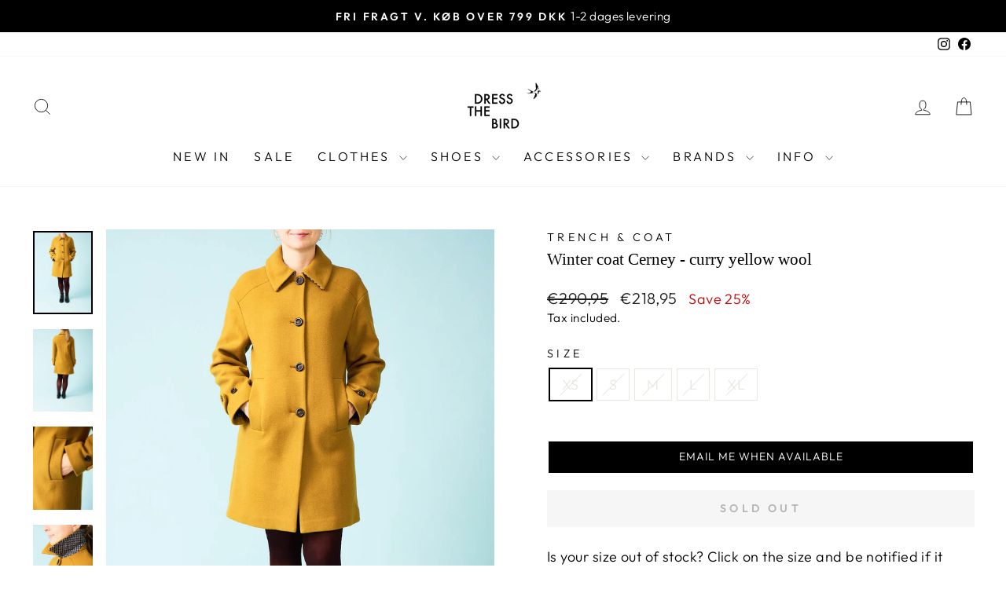

--- FILE ---
content_type: text/html; charset=utf-8
request_url: https://dressthebird.dk/en-eu/products/wintercoat-cerney-curryyellow-wool
body_size: 53082
content:
<!doctype html>
<html class="no-js" lang="en" dir="ltr">
<head>
  <meta charset="utf-8">
  <meta http-equiv="X-UA-Compatible" content="IE=edge,chrome=1">
  <meta name="viewport" content="width=device-width,initial-scale=1">
  <meta name="theme-color" content="#000000">
  <link rel="canonical" href="https://dressthebird.dk/en-eu/products/wintercoat-cerney-curryyellow-wool">
  <link rel="preconnect" href="https://cdn.shopify.com" crossorigin>
  <link rel="preconnect" href="https://fonts.shopifycdn.com" crossorigin>
  <link rel="dns-prefetch" href="https://productreviews.shopifycdn.com">
  <link rel="dns-prefetch" href="https://ajax.googleapis.com">
  <link rel="dns-prefetch" href="https://maps.googleapis.com">
  <link rel="dns-prefetch" href="https://maps.gstatic.com"><link rel="shortcut icon" href="//dressthebird.dk/cdn/shop/files/favicon_32x32.png?v=1613510172" type="image/png" /><title>Curry Yellow Wool Coat | Trench &amp; Coat | Buy online
&ndash; Dress the bird
</title>
<meta name="description" content="Feminine vintage-inspired curry yellow winter coat in 75% wool. Product name:Trench and coat Manteau Cerney"><meta property="og:site_name" content="Dress the bird">
  <meta property="og:url" content="https://dressthebird.dk/en-eu/products/wintercoat-cerney-curryyellow-wool">
  <meta property="og:title" content="Winter coat Cerney - curry yellow wool">
  <meta property="og:type" content="product">
  <meta property="og:description" content="Feminine vintage-inspired curry yellow winter coat in 75% wool. Product name:Trench and coat Manteau Cerney"><meta property="og:image" content="http://dressthebird.dk/cdn/shop/files/Trench_and_coat_cerney_coat8_e51fab94-df08-4ba4-ba62-f40598cccbfd.jpg?v=1694074417">
    <meta property="og:image:secure_url" content="https://dressthebird.dk/cdn/shop/files/Trench_and_coat_cerney_coat8_e51fab94-df08-4ba4-ba62-f40598cccbfd.jpg?v=1694074417">
    <meta property="og:image:width" content="1573">
    <meta property="og:image:height" content="2186"><meta name="twitter:site" content="@">
  <meta name="twitter:card" content="summary_large_image">
  <meta name="twitter:title" content="Winter coat Cerney - curry yellow wool">
  <meta name="twitter:description" content="Feminine vintage-inspired curry yellow winter coat in 75% wool. Product name:Trench and coat Manteau Cerney">
<style data-shopify>
  @font-face {
  font-family: Outfit;
  font-weight: 300;
  font-style: normal;
  font-display: swap;
  src: url("//dressthebird.dk/cdn/fonts/outfit/outfit_n3.8c97ae4c4fac7c2ea467a6dc784857f4de7e0e37.woff2") format("woff2"),
       url("//dressthebird.dk/cdn/fonts/outfit/outfit_n3.b50a189ccde91f9bceee88f207c18c09f0b62a7b.woff") format("woff");
}


  @font-face {
  font-family: Outfit;
  font-weight: 600;
  font-style: normal;
  font-display: swap;
  src: url("//dressthebird.dk/cdn/fonts/outfit/outfit_n6.dfcbaa80187851df2e8384061616a8eaa1702fdc.woff2") format("woff2"),
       url("//dressthebird.dk/cdn/fonts/outfit/outfit_n6.88384e9fc3e36038624caccb938f24ea8008a91d.woff") format("woff");
}

  
  
</style><link href="//dressthebird.dk/cdn/shop/t/161/assets/theme.css?v=56954465225229891161767687127" rel="stylesheet" type="text/css" media="all" />
<style data-shopify>:root {
    --typeHeaderPrimary: "New York";
    --typeHeaderFallback: Iowan Old Style, Apple Garamond, Baskerville, Times New Roman, Droid Serif, Times, Source Serif Pro, serif, Apple Color Emoji, Segoe UI Emoji, Segoe UI Symbol;
    --typeHeaderSize: 25px;
    --typeHeaderWeight: 400;
    --typeHeaderLineHeight: 1;
    --typeHeaderSpacing: 0.0em;

    --typeBasePrimary:Outfit;
    --typeBaseFallback:sans-serif;
    --typeBaseSize: 18px;
    --typeBaseWeight: 300;
    --typeBaseSpacing: 0.025em;
    --typeBaseLineHeight: 1.4;
    --typeBaselineHeightMinus01: 1.3;

    --typeCollectionTitle: 26px;

    --iconWeight: 2px;
    --iconLinecaps: miter;

    
        --buttonRadius: 0;
    

    --colorGridOverlayOpacity: 0.1;
    }

    .placeholder-content {
    background-image: linear-gradient(100deg, #ffffff 40%, #f7f7f7 63%, #ffffff 79%);
    }</style>
  
  <script>
    document.documentElement.className = document.documentElement.className.replace('no-js', 'js');
    window.theme = window.theme || {};
    theme.routes = {
      home: "/en-eu",
      cart: "/en-eu/cart.js",
      cartPage: "/en-eu/cart",
      cartAdd: "/en-eu/cart/add.js",
      cartChange: "/en-eu/cart/change.js",
      search: "/en-eu/search",
      predictiveSearch: "/en-eu/search/suggest"
    };
    theme.strings = {
      soldOut: "Sold Out",
      unavailable: "Unavailable",
      inStockLabel: "In stock, ready to ship",
      oneStockLabel: "Low stock - [count] item left",
      otherStockLabel: "Low stock - [count] items left",
      willNotShipUntil: "",
      willBeInStockAfter: "",
      waitingForStock: "",
      savePrice: "Save [saved_amount]",
      cartEmpty: "Your cart is currently empty.",
      cartTermsConfirmation: "You must agree with the terms and conditions of sales to check out",
      searchCollections: "Collections",
      searchPages: "Pages",
      searchArticles: "Articles",
      productFrom: "from ",
      maxQuantity: ""
    };
    theme.settings = {
      cartType: "drawer",
      isCustomerTemplate: false,
      moneyFormat: "€{{amount_with_comma_separator}}",
      saveType: "percent",
      productImageSize: "portrait",
      productImageCover: true,
      predictiveSearch: true,
      predictiveSearchType: null,
      predictiveSearchVendor: false,
      predictiveSearchPrice: false,
      quickView: false,
      themeName: 'Impulse',
      themeVersion: "7.3.4"
    };
  </script>
  
    <script>window.performance && window.performance.mark && window.performance.mark('shopify.content_for_header.start');</script><meta name="google-site-verification" content="ojQ5FxKNOTOZQZ0iqf6o4FHu4r0HigNoWMvHKikzqxE">
<meta name="google-site-verification" content="ojQ5FxKNOTOZQZ0iqf6o4FHu4r0HigNoWMvHKikzqxE">
<meta id="shopify-digital-wallet" name="shopify-digital-wallet" content="/11147902/digital_wallets/dialog">
<meta name="shopify-checkout-api-token" content="82361a52f0b52c2917aae16e5bcd0404">
<link rel="alternate" hreflang="x-default" href="https://dressthebird.dk/products/vinterfrakke-cerney-karrygul-uld">
<link rel="alternate" hreflang="da" href="https://dressthebird.dk/products/vinterfrakke-cerney-karrygul-uld">
<link rel="alternate" hreflang="en-SE" href="https://dressthebird.dk/en-se/products/wintercoat-cerney-curryyellow-wool">
<link rel="alternate" hreflang="en-DE" href="https://dressthebird.dk/en-de/products/wintercoat-cerney-curryyellow-wool">
<link rel="alternate" hreflang="en-BE" href="https://dressthebird.dk/en-eu/products/wintercoat-cerney-curryyellow-wool">
<link rel="alternate" hreflang="en-BG" href="https://dressthebird.dk/en-eu/products/wintercoat-cerney-curryyellow-wool">
<link rel="alternate" hreflang="en-EE" href="https://dressthebird.dk/en-eu/products/wintercoat-cerney-curryyellow-wool">
<link rel="alternate" hreflang="en-FI" href="https://dressthebird.dk/en-eu/products/wintercoat-cerney-curryyellow-wool">
<link rel="alternate" hreflang="en-FR" href="https://dressthebird.dk/en-eu/products/wintercoat-cerney-curryyellow-wool">
<link rel="alternate" hreflang="en-GR" href="https://dressthebird.dk/en-eu/products/wintercoat-cerney-curryyellow-wool">
<link rel="alternate" hreflang="en-NL" href="https://dressthebird.dk/en-eu/products/wintercoat-cerney-curryyellow-wool">
<link rel="alternate" hreflang="en-IE" href="https://dressthebird.dk/en-eu/products/wintercoat-cerney-curryyellow-wool">
<link rel="alternate" hreflang="en-IT" href="https://dressthebird.dk/en-eu/products/wintercoat-cerney-curryyellow-wool">
<link rel="alternate" hreflang="en-HR" href="https://dressthebird.dk/en-eu/products/wintercoat-cerney-curryyellow-wool">
<link rel="alternate" hreflang="en-LV" href="https://dressthebird.dk/en-eu/products/wintercoat-cerney-curryyellow-wool">
<link rel="alternate" hreflang="en-LT" href="https://dressthebird.dk/en-eu/products/wintercoat-cerney-curryyellow-wool">
<link rel="alternate" hreflang="en-LU" href="https://dressthebird.dk/en-eu/products/wintercoat-cerney-curryyellow-wool">
<link rel="alternate" hreflang="en-MT" href="https://dressthebird.dk/en-eu/products/wintercoat-cerney-curryyellow-wool">
<link rel="alternate" hreflang="en-PL" href="https://dressthebird.dk/en-eu/products/wintercoat-cerney-curryyellow-wool">
<link rel="alternate" hreflang="en-PT" href="https://dressthebird.dk/en-eu/products/wintercoat-cerney-curryyellow-wool">
<link rel="alternate" hreflang="en-SK" href="https://dressthebird.dk/en-eu/products/wintercoat-cerney-curryyellow-wool">
<link rel="alternate" hreflang="en-SI" href="https://dressthebird.dk/en-eu/products/wintercoat-cerney-curryyellow-wool">
<link rel="alternate" hreflang="en-ES" href="https://dressthebird.dk/en-eu/products/wintercoat-cerney-curryyellow-wool">
<link rel="alternate" hreflang="en-CZ" href="https://dressthebird.dk/en-eu/products/wintercoat-cerney-curryyellow-wool">
<link rel="alternate" hreflang="en-HU" href="https://dressthebird.dk/en-eu/products/wintercoat-cerney-curryyellow-wool">
<link rel="alternate" hreflang="en-AT" href="https://dressthebird.dk/en-eu/products/wintercoat-cerney-curryyellow-wool">
<link rel="alternate" hreflang="en-RO" href="https://dressthebird.dk/en-eu/products/wintercoat-cerney-curryyellow-wool">
<link rel="alternate" type="application/json+oembed" href="https://dressthebird.dk/en-eu/products/wintercoat-cerney-curryyellow-wool.oembed">
<script async="async" src="/checkouts/internal/preloads.js?locale=en-BE"></script>
<script id="apple-pay-shop-capabilities" type="application/json">{"shopId":11147902,"countryCode":"DK","currencyCode":"EUR","merchantCapabilities":["supports3DS"],"merchantId":"gid:\/\/shopify\/Shop\/11147902","merchantName":"Dress the bird","requiredBillingContactFields":["postalAddress","email","phone"],"requiredShippingContactFields":["postalAddress","email","phone"],"shippingType":"shipping","supportedNetworks":["visa","maestro","masterCard","amex"],"total":{"type":"pending","label":"Dress the bird","amount":"1.00"},"shopifyPaymentsEnabled":true,"supportsSubscriptions":true}</script>
<script id="shopify-features" type="application/json">{"accessToken":"82361a52f0b52c2917aae16e5bcd0404","betas":["rich-media-storefront-analytics"],"domain":"dressthebird.dk","predictiveSearch":true,"shopId":11147902,"locale":"en"}</script>
<script>var Shopify = Shopify || {};
Shopify.shop = "dressthebirdaps.myshopify.com";
Shopify.locale = "en";
Shopify.currency = {"active":"EUR","rate":"0.13657494"};
Shopify.country = "BE";
Shopify.theme = {"name":"[Boost] Impulse 6\/10","id":156084896082,"schema_name":"Impulse","schema_version":"7.3.4","theme_store_id":null,"role":"main"};
Shopify.theme.handle = "null";
Shopify.theme.style = {"id":null,"handle":null};
Shopify.cdnHost = "dressthebird.dk/cdn";
Shopify.routes = Shopify.routes || {};
Shopify.routes.root = "/en-eu/";</script>
<script type="module">!function(o){(o.Shopify=o.Shopify||{}).modules=!0}(window);</script>
<script>!function(o){function n(){var o=[];function n(){o.push(Array.prototype.slice.apply(arguments))}return n.q=o,n}var t=o.Shopify=o.Shopify||{};t.loadFeatures=n(),t.autoloadFeatures=n()}(window);</script>
<script id="shop-js-analytics" type="application/json">{"pageType":"product"}</script>
<script defer="defer" async type="module" src="//dressthebird.dk/cdn/shopifycloud/shop-js/modules/v2/client.init-shop-cart-sync_BT-GjEfc.en.esm.js"></script>
<script defer="defer" async type="module" src="//dressthebird.dk/cdn/shopifycloud/shop-js/modules/v2/chunk.common_D58fp_Oc.esm.js"></script>
<script defer="defer" async type="module" src="//dressthebird.dk/cdn/shopifycloud/shop-js/modules/v2/chunk.modal_xMitdFEc.esm.js"></script>
<script type="module">
  await import("//dressthebird.dk/cdn/shopifycloud/shop-js/modules/v2/client.init-shop-cart-sync_BT-GjEfc.en.esm.js");
await import("//dressthebird.dk/cdn/shopifycloud/shop-js/modules/v2/chunk.common_D58fp_Oc.esm.js");
await import("//dressthebird.dk/cdn/shopifycloud/shop-js/modules/v2/chunk.modal_xMitdFEc.esm.js");

  window.Shopify.SignInWithShop?.initShopCartSync?.({"fedCMEnabled":true,"windoidEnabled":true});

</script>
<script>(function() {
  var isLoaded = false;
  function asyncLoad() {
    if (isLoaded) return;
    isLoaded = true;
    var urls = ["https:\/\/ecommplugins-scripts.trustpilot.com\/v2.1\/js\/header.min.js?settings=eyJrZXkiOiJtSzNyME9iYU9KbXBvcUgyIiwicyI6Im5vbmUifQ==\u0026v=2.5\u0026shop=dressthebirdaps.myshopify.com","https:\/\/ecommplugins-trustboxsettings.trustpilot.com\/dressthebirdaps.myshopify.com.js?settings=1689769523480\u0026shop=dressthebirdaps.myshopify.com","https:\/\/widget.trustpilot.com\/bootstrap\/v5\/tp.widget.sync.bootstrap.min.js?shop=dressthebirdaps.myshopify.com","https:\/\/cdn1.profitmetrics.io\/78CC4B3C4C8CA046\/shopify-bundle.js?shop=dressthebirdaps.myshopify.com"];
    for (var i = 0; i < urls.length; i++) {
      var s = document.createElement('script');
      s.type = 'text/javascript';
      s.async = true;
      s.src = urls[i];
      var x = document.getElementsByTagName('script')[0];
      x.parentNode.insertBefore(s, x);
    }
  };
  if(window.attachEvent) {
    window.attachEvent('onload', asyncLoad);
  } else {
    window.addEventListener('load', asyncLoad, false);
  }
})();</script>
<script id="__st">var __st={"a":11147902,"offset":3600,"reqid":"04d481c9-57a2-41cc-9032-7fde2b3f9b65-1769091516","pageurl":"dressthebird.dk\/en-eu\/products\/wintercoat-cerney-curryyellow-wool","u":"1b2c872748b6","p":"product","rtyp":"product","rid":8563455000914};</script>
<script>window.ShopifyPaypalV4VisibilityTracking = true;</script>
<script id="captcha-bootstrap">!function(){'use strict';const t='contact',e='account',n='new_comment',o=[[t,t],['blogs',n],['comments',n],[t,'customer']],c=[[e,'customer_login'],[e,'guest_login'],[e,'recover_customer_password'],[e,'create_customer']],r=t=>t.map((([t,e])=>`form[action*='/${t}']:not([data-nocaptcha='true']) input[name='form_type'][value='${e}']`)).join(','),a=t=>()=>t?[...document.querySelectorAll(t)].map((t=>t.form)):[];function s(){const t=[...o],e=r(t);return a(e)}const i='password',u='form_key',d=['recaptcha-v3-token','g-recaptcha-response','h-captcha-response',i],f=()=>{try{return window.sessionStorage}catch{return}},m='__shopify_v',_=t=>t.elements[u];function p(t,e,n=!1){try{const o=window.sessionStorage,c=JSON.parse(o.getItem(e)),{data:r}=function(t){const{data:e,action:n}=t;return t[m]||n?{data:e,action:n}:{data:t,action:n}}(c);for(const[e,n]of Object.entries(r))t.elements[e]&&(t.elements[e].value=n);n&&o.removeItem(e)}catch(o){console.error('form repopulation failed',{error:o})}}const l='form_type',E='cptcha';function T(t){t.dataset[E]=!0}const w=window,h=w.document,L='Shopify',v='ce_forms',y='captcha';let A=!1;((t,e)=>{const n=(g='f06e6c50-85a8-45c8-87d0-21a2b65856fe',I='https://cdn.shopify.com/shopifycloud/storefront-forms-hcaptcha/ce_storefront_forms_captcha_hcaptcha.v1.5.2.iife.js',D={infoText:'Protected by hCaptcha',privacyText:'Privacy',termsText:'Terms'},(t,e,n)=>{const o=w[L][v],c=o.bindForm;if(c)return c(t,g,e,D).then(n);var r;o.q.push([[t,g,e,D],n]),r=I,A||(h.body.append(Object.assign(h.createElement('script'),{id:'captcha-provider',async:!0,src:r})),A=!0)});var g,I,D;w[L]=w[L]||{},w[L][v]=w[L][v]||{},w[L][v].q=[],w[L][y]=w[L][y]||{},w[L][y].protect=function(t,e){n(t,void 0,e),T(t)},Object.freeze(w[L][y]),function(t,e,n,w,h,L){const[v,y,A,g]=function(t,e,n){const i=e?o:[],u=t?c:[],d=[...i,...u],f=r(d),m=r(i),_=r(d.filter((([t,e])=>n.includes(e))));return[a(f),a(m),a(_),s()]}(w,h,L),I=t=>{const e=t.target;return e instanceof HTMLFormElement?e:e&&e.form},D=t=>v().includes(t);t.addEventListener('submit',(t=>{const e=I(t);if(!e)return;const n=D(e)&&!e.dataset.hcaptchaBound&&!e.dataset.recaptchaBound,o=_(e),c=g().includes(e)&&(!o||!o.value);(n||c)&&t.preventDefault(),c&&!n&&(function(t){try{if(!f())return;!function(t){const e=f();if(!e)return;const n=_(t);if(!n)return;const o=n.value;o&&e.removeItem(o)}(t);const e=Array.from(Array(32),(()=>Math.random().toString(36)[2])).join('');!function(t,e){_(t)||t.append(Object.assign(document.createElement('input'),{type:'hidden',name:u})),t.elements[u].value=e}(t,e),function(t,e){const n=f();if(!n)return;const o=[...t.querySelectorAll(`input[type='${i}']`)].map((({name:t})=>t)),c=[...d,...o],r={};for(const[a,s]of new FormData(t).entries())c.includes(a)||(r[a]=s);n.setItem(e,JSON.stringify({[m]:1,action:t.action,data:r}))}(t,e)}catch(e){console.error('failed to persist form',e)}}(e),e.submit())}));const S=(t,e)=>{t&&!t.dataset[E]&&(n(t,e.some((e=>e===t))),T(t))};for(const o of['focusin','change'])t.addEventListener(o,(t=>{const e=I(t);D(e)&&S(e,y())}));const B=e.get('form_key'),M=e.get(l),P=B&&M;t.addEventListener('DOMContentLoaded',(()=>{const t=y();if(P)for(const e of t)e.elements[l].value===M&&p(e,B);[...new Set([...A(),...v().filter((t=>'true'===t.dataset.shopifyCaptcha))])].forEach((e=>S(e,t)))}))}(h,new URLSearchParams(w.location.search),n,t,e,['guest_login'])})(!0,!0)}();</script>
<script integrity="sha256-4kQ18oKyAcykRKYeNunJcIwy7WH5gtpwJnB7kiuLZ1E=" data-source-attribution="shopify.loadfeatures" defer="defer" src="//dressthebird.dk/cdn/shopifycloud/storefront/assets/storefront/load_feature-a0a9edcb.js" crossorigin="anonymous"></script>
<script data-source-attribution="shopify.dynamic_checkout.dynamic.init">var Shopify=Shopify||{};Shopify.PaymentButton=Shopify.PaymentButton||{isStorefrontPortableWallets:!0,init:function(){window.Shopify.PaymentButton.init=function(){};var t=document.createElement("script");t.src="https://dressthebird.dk/cdn/shopifycloud/portable-wallets/latest/portable-wallets.en.js",t.type="module",document.head.appendChild(t)}};
</script>
<script data-source-attribution="shopify.dynamic_checkout.buyer_consent">
  function portableWalletsHideBuyerConsent(e){var t=document.getElementById("shopify-buyer-consent"),n=document.getElementById("shopify-subscription-policy-button");t&&n&&(t.classList.add("hidden"),t.setAttribute("aria-hidden","true"),n.removeEventListener("click",e))}function portableWalletsShowBuyerConsent(e){var t=document.getElementById("shopify-buyer-consent"),n=document.getElementById("shopify-subscription-policy-button");t&&n&&(t.classList.remove("hidden"),t.removeAttribute("aria-hidden"),n.addEventListener("click",e))}window.Shopify?.PaymentButton&&(window.Shopify.PaymentButton.hideBuyerConsent=portableWalletsHideBuyerConsent,window.Shopify.PaymentButton.showBuyerConsent=portableWalletsShowBuyerConsent);
</script>
<script data-source-attribution="shopify.dynamic_checkout.cart.bootstrap">document.addEventListener("DOMContentLoaded",(function(){function t(){return document.querySelector("shopify-accelerated-checkout-cart, shopify-accelerated-checkout")}if(t())Shopify.PaymentButton.init();else{new MutationObserver((function(e,n){t()&&(Shopify.PaymentButton.init(),n.disconnect())})).observe(document.body,{childList:!0,subtree:!0})}}));
</script>
<script id='scb4127' type='text/javascript' async='' src='https://dressthebird.dk/cdn/shopifycloud/privacy-banner/storefront-banner.js'></script><link id="shopify-accelerated-checkout-styles" rel="stylesheet" media="screen" href="https://dressthebird.dk/cdn/shopifycloud/portable-wallets/latest/accelerated-checkout-backwards-compat.css" crossorigin="anonymous">
<style id="shopify-accelerated-checkout-cart">
        #shopify-buyer-consent {
  margin-top: 1em;
  display: inline-block;
  width: 100%;
}

#shopify-buyer-consent.hidden {
  display: none;
}

#shopify-subscription-policy-button {
  background: none;
  border: none;
  padding: 0;
  text-decoration: underline;
  font-size: inherit;
  cursor: pointer;
}

#shopify-subscription-policy-button::before {
  box-shadow: none;
}

      </style>

<script>window.performance && window.performance.mark && window.performance.mark('shopify.content_for_header.end');</script>
  <script src="//dressthebird.dk/cdn/shop/t/161/assets/vendor-scripts-v11.js" defer="defer"></script><link rel="stylesheet" href="//dressthebird.dk/cdn/shop/t/161/assets/country-flags.css"><script src="//dressthebird.dk/cdn/shop/t/161/assets/theme.js?v=54873638732684352231701935129" defer="defer"></script>
 <script src='https://tag.heylink.com/d26e1dfb-d23e-4136-8a91-fe9966533747/script.js' defer></script>
  <script type="application/javascript" src="https://storage.googleapis.com/gowish-button-prod/js/gowish-iframe.js" id="gowish-iframescript" defer></script> <link rel="stylesheet" href="https://storage.googleapis.com/gowish-button-prod/css/gowish-iframe.css">
<!-- BEGIN app block: shopify://apps/sitemap-noindex-pro-seo/blocks/app-embed/4d815e2c-5af0-46ba-8301-d0f9cf660031 -->
<!-- END app block --><link href="https://cdn.shopify.com/extensions/21278b5d-8962-4657-bb2f-ae69795e84c7/covet-instagram-feed-reviews-10/assets/covet-pics-app-block.css" rel="stylesheet" type="text/css" media="all">
<script src="https://cdn.shopify.com/extensions/19689677-6488-4a31-adf3-fcf4359c5fd9/forms-2295/assets/shopify-forms-loader.js" type="text/javascript" defer="defer"></script>
<script src="https://cdn.shopify.com/extensions/019bb13b-e701-7f34-b935-c9e8620fd922/tms-prod-148/assets/tms-translator.min.js" type="text/javascript" defer="defer"></script>
<link href="https://monorail-edge.shopifysvc.com" rel="dns-prefetch">
<script>(function(){if ("sendBeacon" in navigator && "performance" in window) {try {var session_token_from_headers = performance.getEntriesByType('navigation')[0].serverTiming.find(x => x.name == '_s').description;} catch {var session_token_from_headers = undefined;}var session_cookie_matches = document.cookie.match(/_shopify_s=([^;]*)/);var session_token_from_cookie = session_cookie_matches && session_cookie_matches.length === 2 ? session_cookie_matches[1] : "";var session_token = session_token_from_headers || session_token_from_cookie || "";function handle_abandonment_event(e) {var entries = performance.getEntries().filter(function(entry) {return /monorail-edge.shopifysvc.com/.test(entry.name);});if (!window.abandonment_tracked && entries.length === 0) {window.abandonment_tracked = true;var currentMs = Date.now();var navigation_start = performance.timing.navigationStart;var payload = {shop_id: 11147902,url: window.location.href,navigation_start,duration: currentMs - navigation_start,session_token,page_type: "product"};window.navigator.sendBeacon("https://monorail-edge.shopifysvc.com/v1/produce", JSON.stringify({schema_id: "online_store_buyer_site_abandonment/1.1",payload: payload,metadata: {event_created_at_ms: currentMs,event_sent_at_ms: currentMs}}));}}window.addEventListener('pagehide', handle_abandonment_event);}}());</script>
<script id="web-pixels-manager-setup">(function e(e,d,r,n,o){if(void 0===o&&(o={}),!Boolean(null===(a=null===(i=window.Shopify)||void 0===i?void 0:i.analytics)||void 0===a?void 0:a.replayQueue)){var i,a;window.Shopify=window.Shopify||{};var t=window.Shopify;t.analytics=t.analytics||{};var s=t.analytics;s.replayQueue=[],s.publish=function(e,d,r){return s.replayQueue.push([e,d,r]),!0};try{self.performance.mark("wpm:start")}catch(e){}var l=function(){var e={modern:/Edge?\/(1{2}[4-9]|1[2-9]\d|[2-9]\d{2}|\d{4,})\.\d+(\.\d+|)|Firefox\/(1{2}[4-9]|1[2-9]\d|[2-9]\d{2}|\d{4,})\.\d+(\.\d+|)|Chrom(ium|e)\/(9{2}|\d{3,})\.\d+(\.\d+|)|(Maci|X1{2}).+ Version\/(15\.\d+|(1[6-9]|[2-9]\d|\d{3,})\.\d+)([,.]\d+|)( \(\w+\)|)( Mobile\/\w+|) Safari\/|Chrome.+OPR\/(9{2}|\d{3,})\.\d+\.\d+|(CPU[ +]OS|iPhone[ +]OS|CPU[ +]iPhone|CPU IPhone OS|CPU iPad OS)[ +]+(15[._]\d+|(1[6-9]|[2-9]\d|\d{3,})[._]\d+)([._]\d+|)|Android:?[ /-](13[3-9]|1[4-9]\d|[2-9]\d{2}|\d{4,})(\.\d+|)(\.\d+|)|Android.+Firefox\/(13[5-9]|1[4-9]\d|[2-9]\d{2}|\d{4,})\.\d+(\.\d+|)|Android.+Chrom(ium|e)\/(13[3-9]|1[4-9]\d|[2-9]\d{2}|\d{4,})\.\d+(\.\d+|)|SamsungBrowser\/([2-9]\d|\d{3,})\.\d+/,legacy:/Edge?\/(1[6-9]|[2-9]\d|\d{3,})\.\d+(\.\d+|)|Firefox\/(5[4-9]|[6-9]\d|\d{3,})\.\d+(\.\d+|)|Chrom(ium|e)\/(5[1-9]|[6-9]\d|\d{3,})\.\d+(\.\d+|)([\d.]+$|.*Safari\/(?![\d.]+ Edge\/[\d.]+$))|(Maci|X1{2}).+ Version\/(10\.\d+|(1[1-9]|[2-9]\d|\d{3,})\.\d+)([,.]\d+|)( \(\w+\)|)( Mobile\/\w+|) Safari\/|Chrome.+OPR\/(3[89]|[4-9]\d|\d{3,})\.\d+\.\d+|(CPU[ +]OS|iPhone[ +]OS|CPU[ +]iPhone|CPU IPhone OS|CPU iPad OS)[ +]+(10[._]\d+|(1[1-9]|[2-9]\d|\d{3,})[._]\d+)([._]\d+|)|Android:?[ /-](13[3-9]|1[4-9]\d|[2-9]\d{2}|\d{4,})(\.\d+|)(\.\d+|)|Mobile Safari.+OPR\/([89]\d|\d{3,})\.\d+\.\d+|Android.+Firefox\/(13[5-9]|1[4-9]\d|[2-9]\d{2}|\d{4,})\.\d+(\.\d+|)|Android.+Chrom(ium|e)\/(13[3-9]|1[4-9]\d|[2-9]\d{2}|\d{4,})\.\d+(\.\d+|)|Android.+(UC? ?Browser|UCWEB|U3)[ /]?(15\.([5-9]|\d{2,})|(1[6-9]|[2-9]\d|\d{3,})\.\d+)\.\d+|SamsungBrowser\/(5\.\d+|([6-9]|\d{2,})\.\d+)|Android.+MQ{2}Browser\/(14(\.(9|\d{2,})|)|(1[5-9]|[2-9]\d|\d{3,})(\.\d+|))(\.\d+|)|K[Aa][Ii]OS\/(3\.\d+|([4-9]|\d{2,})\.\d+)(\.\d+|)/},d=e.modern,r=e.legacy,n=navigator.userAgent;return n.match(d)?"modern":n.match(r)?"legacy":"unknown"}(),u="modern"===l?"modern":"legacy",c=(null!=n?n:{modern:"",legacy:""})[u],f=function(e){return[e.baseUrl,"/wpm","/b",e.hashVersion,"modern"===e.buildTarget?"m":"l",".js"].join("")}({baseUrl:d,hashVersion:r,buildTarget:u}),m=function(e){var d=e.version,r=e.bundleTarget,n=e.surface,o=e.pageUrl,i=e.monorailEndpoint;return{emit:function(e){var a=e.status,t=e.errorMsg,s=(new Date).getTime(),l=JSON.stringify({metadata:{event_sent_at_ms:s},events:[{schema_id:"web_pixels_manager_load/3.1",payload:{version:d,bundle_target:r,page_url:o,status:a,surface:n,error_msg:t},metadata:{event_created_at_ms:s}}]});if(!i)return console&&console.warn&&console.warn("[Web Pixels Manager] No Monorail endpoint provided, skipping logging."),!1;try{return self.navigator.sendBeacon.bind(self.navigator)(i,l)}catch(e){}var u=new XMLHttpRequest;try{return u.open("POST",i,!0),u.setRequestHeader("Content-Type","text/plain"),u.send(l),!0}catch(e){return console&&console.warn&&console.warn("[Web Pixels Manager] Got an unhandled error while logging to Monorail."),!1}}}}({version:r,bundleTarget:l,surface:e.surface,pageUrl:self.location.href,monorailEndpoint:e.monorailEndpoint});try{o.browserTarget=l,function(e){var d=e.src,r=e.async,n=void 0===r||r,o=e.onload,i=e.onerror,a=e.sri,t=e.scriptDataAttributes,s=void 0===t?{}:t,l=document.createElement("script"),u=document.querySelector("head"),c=document.querySelector("body");if(l.async=n,l.src=d,a&&(l.integrity=a,l.crossOrigin="anonymous"),s)for(var f in s)if(Object.prototype.hasOwnProperty.call(s,f))try{l.dataset[f]=s[f]}catch(e){}if(o&&l.addEventListener("load",o),i&&l.addEventListener("error",i),u)u.appendChild(l);else{if(!c)throw new Error("Did not find a head or body element to append the script");c.appendChild(l)}}({src:f,async:!0,onload:function(){if(!function(){var e,d;return Boolean(null===(d=null===(e=window.Shopify)||void 0===e?void 0:e.analytics)||void 0===d?void 0:d.initialized)}()){var d=window.webPixelsManager.init(e)||void 0;if(d){var r=window.Shopify.analytics;r.replayQueue.forEach((function(e){var r=e[0],n=e[1],o=e[2];d.publishCustomEvent(r,n,o)})),r.replayQueue=[],r.publish=d.publishCustomEvent,r.visitor=d.visitor,r.initialized=!0}}},onerror:function(){return m.emit({status:"failed",errorMsg:"".concat(f," has failed to load")})},sri:function(e){var d=/^sha384-[A-Za-z0-9+/=]+$/;return"string"==typeof e&&d.test(e)}(c)?c:"",scriptDataAttributes:o}),m.emit({status:"loading"})}catch(e){m.emit({status:"failed",errorMsg:(null==e?void 0:e.message)||"Unknown error"})}}})({shopId: 11147902,storefrontBaseUrl: "https://dressthebird.dk",extensionsBaseUrl: "https://extensions.shopifycdn.com/cdn/shopifycloud/web-pixels-manager",monorailEndpoint: "https://monorail-edge.shopifysvc.com/unstable/produce_batch",surface: "storefront-renderer",enabledBetaFlags: ["2dca8a86"],webPixelsConfigList: [{"id":"3433496914","configuration":"{\"config\":\"{}\"}","eventPayloadVersion":"v1","runtimeContext":"STRICT","scriptVersion":"7800860b4566d1698cc1383e1e948302","type":"APP","apiClientId":2632399,"privacyPurposes":[],"dataSharingAdjustments":{"protectedCustomerApprovalScopes":["read_customer_address","read_customer_email","read_customer_name","read_customer_personal_data","read_customer_phone"]}},{"id":"1061126482","configuration":"{\"config\":\"{\\\"google_tag_ids\\\":[\\\"G-E47E5JXKDY\\\",\\\"AW-937947237\\\",\\\"GT-WB2N4P9\\\"],\\\"target_country\\\":\\\"DK\\\",\\\"gtag_events\\\":[{\\\"type\\\":\\\"begin_checkout\\\",\\\"action_label\\\":[\\\"G-E47E5JXKDY\\\",\\\"AW-937947237\\\/IcmJCK_NmtABEOXgn78D\\\"]},{\\\"type\\\":\\\"search\\\",\\\"action_label\\\":[\\\"G-E47E5JXKDY\\\",\\\"AW-937947237\\\/UoIGCLLNmtABEOXgn78D\\\"]},{\\\"type\\\":\\\"view_item\\\",\\\"action_label\\\":[\\\"G-E47E5JXKDY\\\",\\\"AW-937947237\\\/syJGCKnNmtABEOXgn78D\\\",\\\"MC-DKRN8GY2TQ\\\"]},{\\\"type\\\":\\\"purchase\\\",\\\"action_label\\\":[\\\"G-E47E5JXKDY\\\",\\\"AW-937947237\\\/oaQ5CKbNmtABEOXgn78D\\\",\\\"MC-DKRN8GY2TQ\\\"]},{\\\"type\\\":\\\"page_view\\\",\\\"action_label\\\":[\\\"G-E47E5JXKDY\\\",\\\"AW-937947237\\\/MsJyCKPNmtABEOXgn78D\\\",\\\"MC-DKRN8GY2TQ\\\"]},{\\\"type\\\":\\\"add_payment_info\\\",\\\"action_label\\\":[\\\"G-E47E5JXKDY\\\",\\\"AW-937947237\\\/GZKbCLXNmtABEOXgn78D\\\"]},{\\\"type\\\":\\\"add_to_cart\\\",\\\"action_label\\\":[\\\"G-E47E5JXKDY\\\",\\\"AW-937947237\\\/_2G2CKzNmtABEOXgn78D\\\"]}],\\\"enable_monitoring_mode\\\":false}\"}","eventPayloadVersion":"v1","runtimeContext":"OPEN","scriptVersion":"b2a88bafab3e21179ed38636efcd8a93","type":"APP","apiClientId":1780363,"privacyPurposes":[],"dataSharingAdjustments":{"protectedCustomerApprovalScopes":["read_customer_address","read_customer_email","read_customer_name","read_customer_personal_data","read_customer_phone"]}},{"id":"268992850","configuration":"{\"pixel_id\":\"222925314758091\",\"pixel_type\":\"facebook_pixel\",\"metaapp_system_user_token\":\"-\"}","eventPayloadVersion":"v1","runtimeContext":"OPEN","scriptVersion":"ca16bc87fe92b6042fbaa3acc2fbdaa6","type":"APP","apiClientId":2329312,"privacyPurposes":["ANALYTICS","MARKETING","SALE_OF_DATA"],"dataSharingAdjustments":{"protectedCustomerApprovalScopes":["read_customer_address","read_customer_email","read_customer_name","read_customer_personal_data","read_customer_phone"]}},{"id":"156631378","configuration":"{\"tagID\":\"2612342043919\"}","eventPayloadVersion":"v1","runtimeContext":"STRICT","scriptVersion":"18031546ee651571ed29edbe71a3550b","type":"APP","apiClientId":3009811,"privacyPurposes":["ANALYTICS","MARKETING","SALE_OF_DATA"],"dataSharingAdjustments":{"protectedCustomerApprovalScopes":["read_customer_address","read_customer_email","read_customer_name","read_customer_personal_data","read_customer_phone"]}},{"id":"266895698","eventPayloadVersion":"1","runtimeContext":"LAX","scriptVersion":"1","type":"CUSTOM","privacyPurposes":[],"name":"PM - Conversion booster"},{"id":"shopify-app-pixel","configuration":"{}","eventPayloadVersion":"v1","runtimeContext":"STRICT","scriptVersion":"0450","apiClientId":"shopify-pixel","type":"APP","privacyPurposes":["ANALYTICS","MARKETING"]},{"id":"shopify-custom-pixel","eventPayloadVersion":"v1","runtimeContext":"LAX","scriptVersion":"0450","apiClientId":"shopify-pixel","type":"CUSTOM","privacyPurposes":["ANALYTICS","MARKETING"]}],isMerchantRequest: false,initData: {"shop":{"name":"Dress the bird","paymentSettings":{"currencyCode":"DKK"},"myshopifyDomain":"dressthebirdaps.myshopify.com","countryCode":"DK","storefrontUrl":"https:\/\/dressthebird.dk\/en-eu"},"customer":null,"cart":null,"checkout":null,"productVariants":[{"price":{"amount":218.95,"currencyCode":"EUR"},"product":{"title":"Winter coat Cerney - curry yellow wool","vendor":"Trench \u0026 Coat","id":"8563455000914","untranslatedTitle":"Winter coat Cerney - curry yellow wool","url":"\/en-eu\/products\/wintercoat-cerney-curryyellow-wool","type":"Coat"},"id":"46959318794578","image":{"src":"\/\/dressthebird.dk\/cdn\/shop\/files\/Trench_and_coat_cerney_coat8_e51fab94-df08-4ba4-ba62-f40598cccbfd.jpg?v=1694074417"},"sku":"46959318794578","title":"XS","untranslatedTitle":"XS"},{"price":{"amount":218.95,"currencyCode":"EUR"},"product":{"title":"Winter coat Cerney - curry yellow wool","vendor":"Trench \u0026 Coat","id":"8563455000914","untranslatedTitle":"Winter coat Cerney - curry yellow wool","url":"\/en-eu\/products\/wintercoat-cerney-curryyellow-wool","type":"Coat"},"id":"46959318827346","image":{"src":"\/\/dressthebird.dk\/cdn\/shop\/files\/Trench_and_coat_cerney_coat8_e51fab94-df08-4ba4-ba62-f40598cccbfd.jpg?v=1694074417"},"sku":"46959318827346","title":"S","untranslatedTitle":"S"},{"price":{"amount":218.95,"currencyCode":"EUR"},"product":{"title":"Winter coat Cerney - curry yellow wool","vendor":"Trench \u0026 Coat","id":"8563455000914","untranslatedTitle":"Winter coat Cerney - curry yellow wool","url":"\/en-eu\/products\/wintercoat-cerney-curryyellow-wool","type":"Coat"},"id":"46959318860114","image":{"src":"\/\/dressthebird.dk\/cdn\/shop\/files\/Trench_and_coat_cerney_coat8_e51fab94-df08-4ba4-ba62-f40598cccbfd.jpg?v=1694074417"},"sku":"46959318860114","title":"M","untranslatedTitle":"M"},{"price":{"amount":218.95,"currencyCode":"EUR"},"product":{"title":"Winter coat Cerney - curry yellow wool","vendor":"Trench \u0026 Coat","id":"8563455000914","untranslatedTitle":"Winter coat Cerney - curry yellow wool","url":"\/en-eu\/products\/wintercoat-cerney-curryyellow-wool","type":"Coat"},"id":"46959318892882","image":{"src":"\/\/dressthebird.dk\/cdn\/shop\/files\/Trench_and_coat_cerney_coat8_e51fab94-df08-4ba4-ba62-f40598cccbfd.jpg?v=1694074417"},"sku":"46959318892882","title":"L","untranslatedTitle":"L"},{"price":{"amount":218.95,"currencyCode":"EUR"},"product":{"title":"Winter coat Cerney - curry yellow wool","vendor":"Trench \u0026 Coat","id":"8563455000914","untranslatedTitle":"Winter coat Cerney - curry yellow wool","url":"\/en-eu\/products\/wintercoat-cerney-curryyellow-wool","type":"Coat"},"id":"46959318925650","image":{"src":"\/\/dressthebird.dk\/cdn\/shop\/files\/Trench_and_coat_cerney_coat8_e51fab94-df08-4ba4-ba62-f40598cccbfd.jpg?v=1694074417"},"sku":"46959318925650","title":"XL","untranslatedTitle":"XL"}],"purchasingCompany":null},},"https://dressthebird.dk/cdn","fcfee988w5aeb613cpc8e4bc33m6693e112",{"modern":"","legacy":""},{"shopId":"11147902","storefrontBaseUrl":"https:\/\/dressthebird.dk","extensionBaseUrl":"https:\/\/extensions.shopifycdn.com\/cdn\/shopifycloud\/web-pixels-manager","surface":"storefront-renderer","enabledBetaFlags":"[\"2dca8a86\"]","isMerchantRequest":"false","hashVersion":"fcfee988w5aeb613cpc8e4bc33m6693e112","publish":"custom","events":"[[\"page_viewed\",{}],[\"product_viewed\",{\"productVariant\":{\"price\":{\"amount\":218.95,\"currencyCode\":\"EUR\"},\"product\":{\"title\":\"Winter coat Cerney - curry yellow wool\",\"vendor\":\"Trench \u0026 Coat\",\"id\":\"8563455000914\",\"untranslatedTitle\":\"Winter coat Cerney - curry yellow wool\",\"url\":\"\/en-eu\/products\/wintercoat-cerney-curryyellow-wool\",\"type\":\"Coat\"},\"id\":\"46959318794578\",\"image\":{\"src\":\"\/\/dressthebird.dk\/cdn\/shop\/files\/Trench_and_coat_cerney_coat8_e51fab94-df08-4ba4-ba62-f40598cccbfd.jpg?v=1694074417\"},\"sku\":\"46959318794578\",\"title\":\"XS\",\"untranslatedTitle\":\"XS\"}}]]"});</script><script>
  window.ShopifyAnalytics = window.ShopifyAnalytics || {};
  window.ShopifyAnalytics.meta = window.ShopifyAnalytics.meta || {};
  window.ShopifyAnalytics.meta.currency = 'EUR';
  var meta = {"product":{"id":8563455000914,"gid":"gid:\/\/shopify\/Product\/8563455000914","vendor":"Trench \u0026 Coat","type":"Coat","handle":"wintercoat-cerney-curryyellow-wool","variants":[{"id":46959318794578,"price":21895,"name":"Winter coat Cerney - curry yellow wool - XS","public_title":"XS","sku":"46959318794578"},{"id":46959318827346,"price":21895,"name":"Winter coat Cerney - curry yellow wool - S","public_title":"S","sku":"46959318827346"},{"id":46959318860114,"price":21895,"name":"Winter coat Cerney - curry yellow wool - M","public_title":"M","sku":"46959318860114"},{"id":46959318892882,"price":21895,"name":"Winter coat Cerney - curry yellow wool - L","public_title":"L","sku":"46959318892882"},{"id":46959318925650,"price":21895,"name":"Winter coat Cerney - curry yellow wool - XL","public_title":"XL","sku":"46959318925650"}],"remote":false},"page":{"pageType":"product","resourceType":"product","resourceId":8563455000914,"requestId":"04d481c9-57a2-41cc-9032-7fde2b3f9b65-1769091516"}};
  for (var attr in meta) {
    window.ShopifyAnalytics.meta[attr] = meta[attr];
  }
</script>
<script class="analytics">
  (function () {
    var customDocumentWrite = function(content) {
      var jquery = null;

      if (window.jQuery) {
        jquery = window.jQuery;
      } else if (window.Checkout && window.Checkout.$) {
        jquery = window.Checkout.$;
      }

      if (jquery) {
        jquery('body').append(content);
      }
    };

    var hasLoggedConversion = function(token) {
      if (token) {
        return document.cookie.indexOf('loggedConversion=' + token) !== -1;
      }
      return false;
    }

    var setCookieIfConversion = function(token) {
      if (token) {
        var twoMonthsFromNow = new Date(Date.now());
        twoMonthsFromNow.setMonth(twoMonthsFromNow.getMonth() + 2);

        document.cookie = 'loggedConversion=' + token + '; expires=' + twoMonthsFromNow;
      }
    }

    var trekkie = window.ShopifyAnalytics.lib = window.trekkie = window.trekkie || [];
    if (trekkie.integrations) {
      return;
    }
    trekkie.methods = [
      'identify',
      'page',
      'ready',
      'track',
      'trackForm',
      'trackLink'
    ];
    trekkie.factory = function(method) {
      return function() {
        var args = Array.prototype.slice.call(arguments);
        args.unshift(method);
        trekkie.push(args);
        return trekkie;
      };
    };
    for (var i = 0; i < trekkie.methods.length; i++) {
      var key = trekkie.methods[i];
      trekkie[key] = trekkie.factory(key);
    }
    trekkie.load = function(config) {
      trekkie.config = config || {};
      trekkie.config.initialDocumentCookie = document.cookie;
      var first = document.getElementsByTagName('script')[0];
      var script = document.createElement('script');
      script.type = 'text/javascript';
      script.onerror = function(e) {
        var scriptFallback = document.createElement('script');
        scriptFallback.type = 'text/javascript';
        scriptFallback.onerror = function(error) {
                var Monorail = {
      produce: function produce(monorailDomain, schemaId, payload) {
        var currentMs = new Date().getTime();
        var event = {
          schema_id: schemaId,
          payload: payload,
          metadata: {
            event_created_at_ms: currentMs,
            event_sent_at_ms: currentMs
          }
        };
        return Monorail.sendRequest("https://" + monorailDomain + "/v1/produce", JSON.stringify(event));
      },
      sendRequest: function sendRequest(endpointUrl, payload) {
        // Try the sendBeacon API
        if (window && window.navigator && typeof window.navigator.sendBeacon === 'function' && typeof window.Blob === 'function' && !Monorail.isIos12()) {
          var blobData = new window.Blob([payload], {
            type: 'text/plain'
          });

          if (window.navigator.sendBeacon(endpointUrl, blobData)) {
            return true;
          } // sendBeacon was not successful

        } // XHR beacon

        var xhr = new XMLHttpRequest();

        try {
          xhr.open('POST', endpointUrl);
          xhr.setRequestHeader('Content-Type', 'text/plain');
          xhr.send(payload);
        } catch (e) {
          console.log(e);
        }

        return false;
      },
      isIos12: function isIos12() {
        return window.navigator.userAgent.lastIndexOf('iPhone; CPU iPhone OS 12_') !== -1 || window.navigator.userAgent.lastIndexOf('iPad; CPU OS 12_') !== -1;
      }
    };
    Monorail.produce('monorail-edge.shopifysvc.com',
      'trekkie_storefront_load_errors/1.1',
      {shop_id: 11147902,
      theme_id: 156084896082,
      app_name: "storefront",
      context_url: window.location.href,
      source_url: "//dressthebird.dk/cdn/s/trekkie.storefront.1bbfab421998800ff09850b62e84b8915387986d.min.js"});

        };
        scriptFallback.async = true;
        scriptFallback.src = '//dressthebird.dk/cdn/s/trekkie.storefront.1bbfab421998800ff09850b62e84b8915387986d.min.js';
        first.parentNode.insertBefore(scriptFallback, first);
      };
      script.async = true;
      script.src = '//dressthebird.dk/cdn/s/trekkie.storefront.1bbfab421998800ff09850b62e84b8915387986d.min.js';
      first.parentNode.insertBefore(script, first);
    };
    trekkie.load(
      {"Trekkie":{"appName":"storefront","development":false,"defaultAttributes":{"shopId":11147902,"isMerchantRequest":null,"themeId":156084896082,"themeCityHash":"2583560370436334350","contentLanguage":"en","currency":"EUR","eventMetadataId":"9e130ad8-3a78-4a6a-812c-53d9d70d1940"},"isServerSideCookieWritingEnabled":true,"monorailRegion":"shop_domain","enabledBetaFlags":["65f19447"]},"Session Attribution":{},"S2S":{"facebookCapiEnabled":true,"source":"trekkie-storefront-renderer","apiClientId":580111}}
    );

    var loaded = false;
    trekkie.ready(function() {
      if (loaded) return;
      loaded = true;

      window.ShopifyAnalytics.lib = window.trekkie;

      var originalDocumentWrite = document.write;
      document.write = customDocumentWrite;
      try { window.ShopifyAnalytics.merchantGoogleAnalytics.call(this); } catch(error) {};
      document.write = originalDocumentWrite;

      window.ShopifyAnalytics.lib.page(null,{"pageType":"product","resourceType":"product","resourceId":8563455000914,"requestId":"04d481c9-57a2-41cc-9032-7fde2b3f9b65-1769091516","shopifyEmitted":true});

      var match = window.location.pathname.match(/checkouts\/(.+)\/(thank_you|post_purchase)/)
      var token = match? match[1]: undefined;
      if (!hasLoggedConversion(token)) {
        setCookieIfConversion(token);
        window.ShopifyAnalytics.lib.track("Viewed Product",{"currency":"EUR","variantId":46959318794578,"productId":8563455000914,"productGid":"gid:\/\/shopify\/Product\/8563455000914","name":"Winter coat Cerney - curry yellow wool - XS","price":"218.95","sku":"46959318794578","brand":"Trench \u0026 Coat","variant":"XS","category":"Coat","nonInteraction":true,"remote":false},undefined,undefined,{"shopifyEmitted":true});
      window.ShopifyAnalytics.lib.track("monorail:\/\/trekkie_storefront_viewed_product\/1.1",{"currency":"EUR","variantId":46959318794578,"productId":8563455000914,"productGid":"gid:\/\/shopify\/Product\/8563455000914","name":"Winter coat Cerney - curry yellow wool - XS","price":"218.95","sku":"46959318794578","brand":"Trench \u0026 Coat","variant":"XS","category":"Coat","nonInteraction":true,"remote":false,"referer":"https:\/\/dressthebird.dk\/en-eu\/products\/wintercoat-cerney-curryyellow-wool"});
      }
    });


        var eventsListenerScript = document.createElement('script');
        eventsListenerScript.async = true;
        eventsListenerScript.src = "//dressthebird.dk/cdn/shopifycloud/storefront/assets/shop_events_listener-3da45d37.js";
        document.getElementsByTagName('head')[0].appendChild(eventsListenerScript);

})();</script>
  <script>
  if (!window.ga || (window.ga && typeof window.ga !== 'function')) {
    window.ga = function ga() {
      (window.ga.q = window.ga.q || []).push(arguments);
      if (window.Shopify && window.Shopify.analytics && typeof window.Shopify.analytics.publish === 'function') {
        window.Shopify.analytics.publish("ga_stub_called", {}, {sendTo: "google_osp_migration"});
      }
      console.error("Shopify's Google Analytics stub called with:", Array.from(arguments), "\nSee https://help.shopify.com/manual/promoting-marketing/pixels/pixel-migration#google for more information.");
    };
    if (window.Shopify && window.Shopify.analytics && typeof window.Shopify.analytics.publish === 'function') {
      window.Shopify.analytics.publish("ga_stub_initialized", {}, {sendTo: "google_osp_migration"});
    }
  }
</script>
<script
  defer
  src="https://dressthebird.dk/cdn/shopifycloud/perf-kit/shopify-perf-kit-3.0.4.min.js"
  data-application="storefront-renderer"
  data-shop-id="11147902"
  data-render-region="gcp-us-east1"
  data-page-type="product"
  data-theme-instance-id="156084896082"
  data-theme-name="Impulse"
  data-theme-version="7.3.4"
  data-monorail-region="shop_domain"
  data-resource-timing-sampling-rate="10"
  data-shs="true"
  data-shs-beacon="true"
  data-shs-export-with-fetch="true"
  data-shs-logs-sample-rate="1"
  data-shs-beacon-endpoint="https://dressthebird.dk/api/collect"
></script>
</head>
<body class="template-product" data-center-text="true" data-button_style="square" data-type_header_capitalize="false" data-type_headers_align_text="true" data-type_product_capitalize="false" data-swatch_style="round" data-disable-animations="true">
  <a class="in-page-link visually-hidden skip-link" href="#MainContent">Skip to content</a>
  <div id="PageContainer" class="page-container">
    <div class="transition-body"><!-- BEGIN sections: header-group -->
<div id="shopify-section-sections--20331318575442__announcement" class="shopify-section shopify-section-group-header-group"><style></style>
  <div class="announcement-bar">
    <div class="page-width">
      <div class="slideshow-wrapper">
        <button type="button" class="visually-hidden slideshow__pause" data-id="sections--20331318575442__announcement" aria-live="polite">
          <span class="slideshow__pause-stop">
            <svg aria-hidden="true" focusable="false" role="presentation" class="icon icon-pause" viewBox="0 0 10 13"><path d="M0 0h3v13H0zm7 0h3v13H7z" fill-rule="evenodd"/></svg>
            <span class="icon__fallback-text">Pause slideshow</span>
          </span>
          <span class="slideshow__pause-play">
            <svg aria-hidden="true" focusable="false" role="presentation" class="icon icon-play" viewBox="18.24 17.35 24.52 28.3"><path fill="#323232" d="M22.1 19.151v25.5l20.4-13.489-20.4-12.011z"/></svg>
            <span class="icon__fallback-text">Play slideshow</span>
          </span>
        </button>

        <div
          id="AnnouncementSlider"
          class="announcement-slider"
          data-compact="true"
          data-block-count="2"><div
                id="AnnouncementSlide-announcement_g86BGf"
                class="announcement-slider__slide"
                data-index="0"
                ><span class="announcement-text">Fri fragt v. køb over 799 DKK</span><span class="announcement-link-text">1-2 dages levering</span></div><div
                id="AnnouncementSlide-announcement_dyYwbG"
                class="announcement-slider__slide"
                data-index="1"
                ><a class="announcement-link" href="/en-eu/pages/showroom"><span class="announcement-text">Free shipping in DK for purchases above 799 DKK</span><span class="announcement-link-text">1-2 business days</span></a></div></div>
      </div>
    </div>
  </div>




</div><div id="shopify-section-sections--20331318575442__header" class="shopify-section shopify-section-group-header-group">

<div id="NavDrawer" class="drawer drawer--left">
  <div class="drawer__contents">
    <div class="drawer__fixed-header">
      <div class="drawer__header appear-animation appear-delay-1">
        <div class="h2 drawer__title"></div>
        <div class="drawer__close">
          <button type="button" class="drawer__close-button js-drawer-close">
            <svg aria-hidden="true" focusable="false" role="presentation" class="icon icon-close" viewBox="0 0 64 64"><title>icon-X</title><path d="m19 17.61 27.12 27.13m0-27.12L19 44.74"/></svg>
            <span class="icon__fallback-text">Close menu</span>
          </button>
        </div>
      </div>
    </div>
    <div class="drawer__scrollable">
      <ul class="mobile-nav" role="navigation" aria-label="Primary"><li class="mobile-nav__item appear-animation appear-delay-2"><a href="/en-eu/collections/new" class="mobile-nav__link mobile-nav__link--top-level">New in</a></li><li class="mobile-nav__item appear-animation appear-delay-3"><a href="/en-eu/collections/sale" class="mobile-nav__link mobile-nav__link--top-level">Sale</a></li><li class="mobile-nav__item appear-animation appear-delay-4"><div class="mobile-nav__has-sublist"><a href="/en-eu/collections/clothes"
                    class="mobile-nav__link mobile-nav__link--top-level"
                    id="Label-en-eu-collections-clothes3"
                    >
                    Clothes
                  </a>
                  <div class="mobile-nav__toggle">
                    <button type="button"
                      aria-controls="Linklist-en-eu-collections-clothes3"
                      aria-labelledby="Label-en-eu-collections-clothes3"
                      class="collapsible-trigger collapsible--auto-height"><span class="collapsible-trigger__icon collapsible-trigger__icon--open" role="presentation">
  <svg aria-hidden="true" focusable="false" role="presentation" class="icon icon--wide icon-chevron-down" viewBox="0 0 28 16"><path d="m1.57 1.59 12.76 12.77L27.1 1.59" stroke-width="2" stroke="#000" fill="none"/></svg>
</span>
</button>
                  </div></div><div id="Linklist-en-eu-collections-clothes3"
                class="mobile-nav__sublist collapsible-content collapsible-content--all"
                >
                <div class="collapsible-content__inner">
                  <ul class="mobile-nav__sublist"><li class="mobile-nav__item">
                        <div class="mobile-nav__child-item"><a href="/en-eu/collections/dresses"
                              class="mobile-nav__link"
                              id="Sublabel-en-eu-collections-dresses1"
                              >
                              Dresses
                            </a></div></li><li class="mobile-nav__item">
                        <div class="mobile-nav__child-item"><a href="/en-eu/collections/peek"
                              class="mobile-nav__link"
                              id="Sublabel-en-eu-collections-peek2"
                              >
                              Tops
                            </a></div></li><li class="mobile-nav__item">
                        <div class="mobile-nav__child-item"><a href="/en-eu/collections/skirts"
                              class="mobile-nav__link"
                              id="Sublabel-en-eu-collections-skirts3"
                              >
                              Skirts
                            </a></div></li><li class="mobile-nav__item">
                        <div class="mobile-nav__child-item"><a href="/en-eu/collections/pants"
                              class="mobile-nav__link"
                              id="Sublabel-en-eu-collections-pants4"
                              >
                              Pants
                            </a></div></li><li class="mobile-nav__item">
                        <div class="mobile-nav__child-item"><a href="/en-eu/collections/trouser-suits"
                              class="mobile-nav__link"
                              id="Sublabel-en-eu-collections-trouser-suits5"
                              >
                              Jumpsuits
                            </a></div></li><li class="mobile-nav__item">
                        <div class="mobile-nav__child-item"><a href="/en-eu/collections/jackets-and-coats"
                              class="mobile-nav__link"
                              id="Sublabel-en-eu-collections-jackets-and-coats6"
                              >
                              Coats
                            </a></div></li><li class="mobile-nav__item">
                        <div class="mobile-nav__child-item"><a href="/en-eu/collections/swimwear"
                              class="mobile-nav__link"
                              id="Sublabel-en-eu-collections-swimwear7"
                              >
                              Swimwear
                            </a></div></li><li class="mobile-nav__item">
                        <div class="mobile-nav__child-item"><a href="/en-eu/collections/stockings"
                              class="mobile-nav__link"
                              id="Sublabel-en-eu-collections-stockings8"
                              >
                              Tights
                            </a></div></li></ul>
                </div>
              </div></li><li class="mobile-nav__item appear-animation appear-delay-5"><div class="mobile-nav__has-sublist"><a href="/en-eu/collections/shoe"
                    class="mobile-nav__link mobile-nav__link--top-level"
                    id="Label-en-eu-collections-shoe4"
                    >
                    Shoes
                  </a>
                  <div class="mobile-nav__toggle">
                    <button type="button"
                      aria-controls="Linklist-en-eu-collections-shoe4"
                      aria-labelledby="Label-en-eu-collections-shoe4"
                      class="collapsible-trigger collapsible--auto-height"><span class="collapsible-trigger__icon collapsible-trigger__icon--open" role="presentation">
  <svg aria-hidden="true" focusable="false" role="presentation" class="icon icon--wide icon-chevron-down" viewBox="0 0 28 16"><path d="m1.57 1.59 12.76 12.77L27.1 1.59" stroke-width="2" stroke="#000" fill="none"/></svg>
</span>
</button>
                  </div></div><div id="Linklist-en-eu-collections-shoe4"
                class="mobile-nav__sublist collapsible-content collapsible-content--all"
                >
                <div class="collapsible-content__inner">
                  <ul class="mobile-nav__sublist"><li class="mobile-nav__item">
                        <div class="mobile-nav__child-item"><a href="/en-eu/collections/shoes-with-flat-heel"
                              class="mobile-nav__link"
                              id="Sublabel-en-eu-collections-shoes-with-flat-heel1"
                              >
                              Flat shoes
                            </a></div></li><li class="mobile-nav__item">
                        <div class="mobile-nav__child-item"><a href="/en-eu/collections/stilettos"
                              class="mobile-nav__link"
                              id="Sublabel-en-eu-collections-stilettos2"
                              >
                              Heeled shoes
                            </a></div></li><li class="mobile-nav__item">
                        <div class="mobile-nav__child-item"><a href="/en-eu/collections/sandals"
                              class="mobile-nav__link"
                              id="Sublabel-en-eu-collections-sandals3"
                              >
                              Sandals
                            </a></div></li><li class="mobile-nav__item">
                        <div class="mobile-nav__child-item"><a href="/en-eu/collections/boots"
                              class="mobile-nav__link"
                              id="Sublabel-en-eu-collections-boots4"
                              >
                              Boots
                            </a></div></li></ul>
                </div>
              </div></li><li class="mobile-nav__item appear-animation appear-delay-6"><div class="mobile-nav__has-sublist"><a href="/en-eu/collections/accessories"
                    class="mobile-nav__link mobile-nav__link--top-level"
                    id="Label-en-eu-collections-accessories5"
                    >
                    Accessories
                  </a>
                  <div class="mobile-nav__toggle">
                    <button type="button"
                      aria-controls="Linklist-en-eu-collections-accessories5"
                      aria-labelledby="Label-en-eu-collections-accessories5"
                      class="collapsible-trigger collapsible--auto-height"><span class="collapsible-trigger__icon collapsible-trigger__icon--open" role="presentation">
  <svg aria-hidden="true" focusable="false" role="presentation" class="icon icon--wide icon-chevron-down" viewBox="0 0 28 16"><path d="m1.57 1.59 12.76 12.77L27.1 1.59" stroke-width="2" stroke="#000" fill="none"/></svg>
</span>
</button>
                  </div></div><div id="Linklist-en-eu-collections-accessories5"
                class="mobile-nav__sublist collapsible-content collapsible-content--all"
                >
                <div class="collapsible-content__inner">
                  <ul class="mobile-nav__sublist"><li class="mobile-nav__item">
                        <div class="mobile-nav__child-item"><a href="/en-eu/collections/stockings"
                              class="mobile-nav__link"
                              id="Sublabel-en-eu-collections-stockings1"
                              >
                              Tights
                            </a></div></li><li class="mobile-nav__item">
                        <div class="mobile-nav__child-item"><a href="/en-eu/collections/belts"
                              class="mobile-nav__link"
                              id="Sublabel-en-eu-collections-belts2"
                              >
                              Belts
                            </a></div></li><li class="mobile-nav__item">
                        <div class="mobile-nav__child-item"><a href="/en-eu/collections/bags"
                              class="mobile-nav__link"
                              id="Sublabel-en-eu-collections-bags3"
                              >
                              Bags
                            </a></div></li><li class="mobile-nav__item">
                        <div class="mobile-nav__child-item"><a href="/en-eu/collections/jewelry"
                              class="mobile-nav__link"
                              id="Sublabel-en-eu-collections-jewelry4"
                              >
                              Jewelry
                            </a></div></li><li class="mobile-nav__item">
                        <div class="mobile-nav__child-item"><a href="/en-eu/collections/halstoerclothes"
                              class="mobile-nav__link"
                              id="Sublabel-en-eu-collections-halstoerclothes5"
                              >
                              Scarves
                            </a></div></li><li class="mobile-nav__item">
                        <div class="mobile-nav__child-item"><a href="/en-eu/collections/gloves-1"
                              class="mobile-nav__link"
                              id="Sublabel-en-eu-collections-gloves-16"
                              >
                              Gloves
                            </a></div></li><li class="mobile-nav__item">
                        <div class="mobile-nav__child-item"><a href="/en-eu/collections/hats-and-caps"
                              class="mobile-nav__link"
                              id="Sublabel-en-eu-collections-hats-and-caps7"
                              >
                              Caps and hats
                            </a></div></li><li class="mobile-nav__item">
                        <div class="mobile-nav__child-item"><a href="/en-eu/collections/headband"
                              class="mobile-nav__link"
                              id="Sublabel-en-eu-collections-headband8"
                              >
                              Headband
                            </a></div></li></ul>
                </div>
              </div></li><li class="mobile-nav__item appear-animation appear-delay-7"><div class="mobile-nav__has-sublist"><a href="/en-eu#"
                    class="mobile-nav__link mobile-nav__link--top-level"
                    id="Label-en-eu6"
                    >
                    Brands
                  </a>
                  <div class="mobile-nav__toggle">
                    <button type="button"
                      aria-controls="Linklist-en-eu6"
                      aria-labelledby="Label-en-eu6"
                      class="collapsible-trigger collapsible--auto-height"><span class="collapsible-trigger__icon collapsible-trigger__icon--open" role="presentation">
  <svg aria-hidden="true" focusable="false" role="presentation" class="icon icon--wide icon-chevron-down" viewBox="0 0 28 16"><path d="m1.57 1.59 12.76 12.77L27.1 1.59" stroke-width="2" stroke="#000" fill="none"/></svg>
</span>
</button>
                  </div></div><div id="Linklist-en-eu6"
                class="mobile-nav__sublist collapsible-content collapsible-content--all"
                >
                <div class="collapsible-content__inner">
                  <ul class="mobile-nav__sublist"><li class="mobile-nav__item">
                        <div class="mobile-nav__child-item"><a href="/en-eu#"
                              class="mobile-nav__link"
                              id="Sublabel-en-eu1"
                              >
                              AM
                            </a><button type="button"
                              aria-controls="Sublinklist-en-eu6-en-eu1"
                              aria-labelledby="Sublabel-en-eu1"
                              class="collapsible-trigger"><span class="collapsible-trigger__icon collapsible-trigger__icon--circle collapsible-trigger__icon--open" role="presentation">
  <svg aria-hidden="true" focusable="false" role="presentation" class="icon icon--wide icon-chevron-down" viewBox="0 0 28 16"><path d="m1.57 1.59 12.76 12.77L27.1 1.59" stroke-width="2" stroke="#000" fill="none"/></svg>
</span>
</button></div><div
                            id="Sublinklist-en-eu6-en-eu1"
                            aria-labelledby="Sublabel-en-eu1"
                            class="mobile-nav__sublist collapsible-content collapsible-content--all"
                            >
                            <div class="collapsible-content__inner">
                              <ul class="mobile-nav__grandchildlist"><li class="mobile-nav__item">
                                    <a href="/en-eu/collections/bannedapparel" class="mobile-nav__link">
                                      Banned Apparel
                                    </a>
                                  </li><li class="mobile-nav__item">
                                    <a href="/en-eu/collections/bazou" class="mobile-nav__link">
                                      Bazou
                                    </a>
                                  </li><li class="mobile-nav__item">
                                    <a href="/en-eu/collections/charlie-stone-shoes" class="mobile-nav__link">
                                      Charlie Stone Shoes
                                    </a>
                                  </li><li class="mobile-nav__item">
                                    <a href="/en-eu/collections/fertileground" class="mobile-nav__link">
                                      Fertile soil
                                    </a>
                                  </li><li class="mobile-nav__item">
                                    <a href="/en-eu/collections/labdip-1" class="mobile-nav__link">
                                      Labdip
                                    </a>
                                  </li><li class="mobile-nav__item">
                                    <a href="/en-eu/collections/le-beret-francais" class="mobile-nav__link">
                                      The French Beret
                                    </a>
                                  </li><li class="mobile-nav__item">
                                    <a href="/en-eu/collections/seedy" class="mobile-nav__link">
                                      Louche
                                    </a>
                                  </li><li class="mobile-nav__item">
                                    <a href="/en-eu/collections/mademoiselle-yeye" class="mobile-nav__link">
                                      Mademoiselle Yéyé
                                    </a>
                                  </li><li class="mobile-nav__item">
                                    <a href="/en-eu/collections/miss-janna" class="mobile-nav__link">
                                      Miss Janna
                                    </a>
                                  </li><li class="mobile-nav__item">
                                    <a href="/en-eu/collections/gloves" class="mobile-nav__link">
                                      MJM
                                    </a>
                                  </li></ul>
                            </div>
                          </div></li><li class="mobile-nav__item">
                        <div class="mobile-nav__child-item"><a href="/en-eu#"
                              class="mobile-nav__link"
                              id="Sublabel-en-eu2"
                              >
                              NZ
                            </a><button type="button"
                              aria-controls="Sublinklist-en-eu6-en-eu2"
                              aria-labelledby="Sublabel-en-eu2"
                              class="collapsible-trigger"><span class="collapsible-trigger__icon collapsible-trigger__icon--circle collapsible-trigger__icon--open" role="presentation">
  <svg aria-hidden="true" focusable="false" role="presentation" class="icon icon--wide icon-chevron-down" viewBox="0 0 28 16"><path d="m1.57 1.59 12.76 12.77L27.1 1.59" stroke-width="2" stroke="#000" fill="none"/></svg>
</span>
</button></div><div
                            id="Sublinklist-en-eu6-en-eu2"
                            aria-labelledby="Sublabel-en-eu2"
                            class="mobile-nav__sublist collapsible-content collapsible-content--all"
                            >
                            <div class="collapsible-content__inner">
                              <ul class="mobile-nav__grandchildlist"><li class="mobile-nav__item">
                                    <a href="/en-eu/collections/palava" class="mobile-nav__link">
                                      Palava
                                    </a>
                                  </li><li class="mobile-nav__item">
                                    <a href="/en-eu/collections/pretty-retro" class="mobile-nav__link">
                                      Pretty Retro
                                    </a>
                                  </li><li class="mobile-nav__item">
                                    <a href="/en-eu/collections/salt-water-sandals" class="mobile-nav__link">
                                      Salt Water Sandals
                                    </a>
                                  </li><li class="mobile-nav__item">
                                    <a href="/en-eu/collections/sneaky-fox" class="mobile-nav__link">
                                      Sneaky Fox
                                    </a>
                                  </li><li class="mobile-nav__item">
                                    <a href="/en-eu/collections/son-de-flor" class="mobile-nav__link">
                                      Son De Flor
                                    </a>
                                  </li><li class="mobile-nav__item">
                                    <a href="/en-eu/collections/sugarhillbrighton" class="mobile-nav__link">
                                      Sugarhill Brighton
                                    </a>
                                  </li><li class="mobile-nav__item">
                                    <a href="/en-eu/collections/swivels" class="mobile-nav__link">
                                      Swivels
                                    </a>
                                  </li><li class="mobile-nav__item">
                                    <a href="/en-eu/collections/tenpoints" class="mobile-nav__link">
                                      Ten Points
                                    </a>
                                  </li><li class="mobile-nav__item">
                                    <a href="/en-eu/collections/the-seamstress-of-bloomsbury" class="mobile-nav__link">
                                      The Seamstress of Bloomsbury
                                    </a>
                                  </li><li class="mobile-nav__item">
                                    <a href="/en-eu/collections/trench-and-coat" class="mobile-nav__link">
                                      Trench & Coat
                                    </a>
                                  </li><li class="mobile-nav__item">
                                    <a href="/en-eu/collections/very-cherry" class="mobile-nav__link">
                                      Very Cherry
                                    </a>
                                  </li><li class="mobile-nav__item">
                                    <a href="/en-eu/collections/weekenddoll" class="mobile-nav__link">
                                      Weekend Doll
                                    </a>
                                  </li></ul>
                            </div>
                          </div></li></ul>
                </div>
              </div></li><li class="mobile-nav__item appear-animation appear-delay-8"><div class="mobile-nav__has-sublist"><a href="/en-eu#"
                    class="mobile-nav__link mobile-nav__link--top-level"
                    id="Label-en-eu7"
                    >
                    Info
                  </a>
                  <div class="mobile-nav__toggle">
                    <button type="button"
                      aria-controls="Linklist-en-eu7"
                      aria-labelledby="Label-en-eu7"
                      class="collapsible-trigger collapsible--auto-height"><span class="collapsible-trigger__icon collapsible-trigger__icon--open" role="presentation">
  <svg aria-hidden="true" focusable="false" role="presentation" class="icon icon--wide icon-chevron-down" viewBox="0 0 28 16"><path d="m1.57 1.59 12.76 12.77L27.1 1.59" stroke-width="2" stroke="#000" fill="none"/></svg>
</span>
</button>
                  </div></div><div id="Linklist-en-eu7"
                class="mobile-nav__sublist collapsible-content collapsible-content--all"
                >
                <div class="collapsible-content__inner">
                  <ul class="mobile-nav__sublist"><li class="mobile-nav__item">
                        <div class="mobile-nav__child-item"><a href="/en-eu/products/gift-card"
                              class="mobile-nav__link"
                              id="Sublabel-en-eu-products-gift-card1"
                              >
                              Gift card
                            </a></div></li><li class="mobile-nav__item">
                        <div class="mobile-nav__child-item"><a href="/en-eu/pages/return"
                              class="mobile-nav__link"
                              id="Sublabel-en-eu-pages-return2"
                              >
                              Return &amp; refund
                            </a></div></li><li class="mobile-nav__item">
                        <div class="mobile-nav__child-item"><a href="/en-eu/pages/delivery"
                              class="mobile-nav__link"
                              id="Sublabel-en-eu-pages-delivery3"
                              >
                              Delivery
                            </a></div></li><li class="mobile-nav__item">
                        <div class="mobile-nav__child-item"><a href="https://return.shipmondo.com/dressthebird"
                              class="mobile-nav__link"
                              id="Sublabel-https-return-shipmondo-com-dressthebird4"
                              >
                              Return portal (DK orders only) &gt;
                            </a></div></li><li class="mobile-nav__item">
                        <div class="mobile-nav__child-item"><a href="/en-eu/pages/size-guide-1"
                              class="mobile-nav__link"
                              id="Sublabel-en-eu-pages-size-guide-15"
                              >
                              Size guide
                            </a></div></li><li class="mobile-nav__item">
                        <div class="mobile-nav__child-item"><a href="/en-eu/pages/showroom"
                              class="mobile-nav__link"
                              id="Sublabel-en-eu-pages-showroom6"
                              >
                              Store
                            </a></div></li><li class="mobile-nav__item">
                        <div class="mobile-nav__child-item"><a href="/en-eu/pages/about-dress-the-bird"
                              class="mobile-nav__link"
                              id="Sublabel-en-eu-pages-about-dress-the-bird7"
                              >
                              About Dress The Bird
                            </a></div></li></ul>
                </div>
              </div></li><li class="mobile-nav__item mobile-nav__item--secondary">
            <div class="grid"><div class="grid__item one-half appear-animation appear-delay-9">
                  <a href="/en-eu/account" class="mobile-nav__link">Log in
</a>
                </div></div>
          </li></ul><ul class="mobile-nav__social appear-animation appear-delay-10"><li class="mobile-nav__social-item">
            <a target="_blank" rel="noopener" href="https://www.instagram.com/dressthebird.dk/" title="Dress the bird on Instagram">
              <svg aria-hidden="true" focusable="false" role="presentation" class="icon icon-instagram" viewBox="0 0 32 32"><title>instagram</title><path fill="#444" d="M16 3.094c4.206 0 4.7.019 6.363.094 1.538.069 2.369.325 2.925.544.738.287 1.262.625 1.813 1.175s.894 1.075 1.175 1.813c.212.556.475 1.387.544 2.925.075 1.662.094 2.156.094 6.363s-.019 4.7-.094 6.363c-.069 1.538-.325 2.369-.544 2.925-.288.738-.625 1.262-1.175 1.813s-1.075.894-1.813 1.175c-.556.212-1.387.475-2.925.544-1.663.075-2.156.094-6.363.094s-4.7-.019-6.363-.094c-1.537-.069-2.369-.325-2.925-.544-.737-.288-1.263-.625-1.813-1.175s-.894-1.075-1.175-1.813c-.212-.556-.475-1.387-.544-2.925-.075-1.663-.094-2.156-.094-6.363s.019-4.7.094-6.363c.069-1.537.325-2.369.544-2.925.287-.737.625-1.263 1.175-1.813s1.075-.894 1.813-1.175c.556-.212 1.388-.475 2.925-.544 1.662-.081 2.156-.094 6.363-.094zm0-2.838c-4.275 0-4.813.019-6.494.094-1.675.075-2.819.344-3.819.731-1.037.4-1.913.944-2.788 1.819S1.486 4.656 1.08 5.688c-.387 1-.656 2.144-.731 3.825-.075 1.675-.094 2.213-.094 6.488s.019 4.813.094 6.494c.075 1.675.344 2.819.731 3.825.4 1.038.944 1.913 1.819 2.788s1.756 1.413 2.788 1.819c1 .387 2.144.656 3.825.731s2.213.094 6.494.094 4.813-.019 6.494-.094c1.675-.075 2.819-.344 3.825-.731 1.038-.4 1.913-.944 2.788-1.819s1.413-1.756 1.819-2.788c.387-1 .656-2.144.731-3.825s.094-2.212.094-6.494-.019-4.813-.094-6.494c-.075-1.675-.344-2.819-.731-3.825-.4-1.038-.944-1.913-1.819-2.788s-1.756-1.413-2.788-1.819c-1-.387-2.144-.656-3.825-.731C20.812.275 20.275.256 16 .256z"/><path fill="#444" d="M16 7.912a8.088 8.088 0 0 0 0 16.175c4.463 0 8.087-3.625 8.087-8.088s-3.625-8.088-8.088-8.088zm0 13.338a5.25 5.25 0 1 1 0-10.5 5.25 5.25 0 1 1 0 10.5zM26.294 7.594a1.887 1.887 0 1 1-3.774.002 1.887 1.887 0 0 1 3.774-.003z"/></svg>
              <span class="icon__fallback-text">Instagram</span>
            </a>
          </li><li class="mobile-nav__social-item">
            <a target="_blank" rel="noopener" href="https://www.facebook.com/dressthebird" title="Dress the bird on Facebook">
              <svg aria-hidden="true" focusable="false" role="presentation" class="icon icon-facebook" viewBox="0 0 14222 14222"><path d="M14222 7112c0 3549.352-2600.418 6491.344-6000 7024.72V9168h1657l315-2056H8222V5778c0-562 275-1111 1159-1111h897V2917s-814-139-1592-139c-1624 0-2686 984-2686 2767v1567H4194v2056h1806v4968.72C2600.418 13603.344 0 10661.352 0 7112 0 3184.703 3183.703 1 7111 1s7111 3183.703 7111 7111Zm-8222 7025c362 57 733 86 1111 86-377.945 0-749.003-29.485-1111-86.28Zm2222 0v-.28a7107.458 7107.458 0 0 1-167.717 24.267A7407.158 7407.158 0 0 0 8222 14137Zm-167.717 23.987C7745.664 14201.89 7430.797 14223 7111 14223c319.843 0 634.675-21.479 943.283-62.013Z"/></svg>
              <span class="icon__fallback-text">Facebook</span>
            </a>
          </li></ul>
    </div>
  </div>
</div>
<div id="CartDrawer" class="drawer drawer--right">
    <form id="CartDrawerForm" action="/en-eu/cart" method="post" novalidate class="drawer__contents" data-location="cart-drawer">
      <div class="drawer__fixed-header">
        <div class="drawer__header appear-animation appear-delay-1">
          <div class="h2 drawer__title">Cart</div>
          <div class="drawer__close">
            <button type="button" class="drawer__close-button js-drawer-close">
              <svg aria-hidden="true" focusable="false" role="presentation" class="icon icon-close" viewBox="0 0 64 64"><title>icon-X</title><path d="m19 17.61 27.12 27.13m0-27.12L19 44.74"/></svg>
              <span class="icon__fallback-text">Close cart</span>
            </button>
          </div>
        </div>
      </div>

      <div class="drawer__inner">
        <div class="drawer__scrollable">
          <div data-products class="appear-animation appear-delay-2"></div>

          
            <div class="appear-animation appear-delay-3">
              <label for="CartNoteDrawer">Order note</label>
              <textarea name="note" class="input-full cart-notes" id="CartNoteDrawer"></textarea>
            </div>
          
        </div>

        <div class="drawer__footer appear-animation appear-delay-4">
          <div data-discounts>
            
          </div>

          <div class="cart__item-sub cart__item-row">
            <div class="ajaxcart__subtotal">Subtotal</div>
            <div data-subtotal>€0,00</div>
          </div>

          <div class="cart__item-row text-center">
            <small>
              Shipping, taxes, and discount codes calculated at checkout.<br />
            </small>
          </div>

          
            <div class="cart__item-row cart__terms">
              <input type="checkbox" id="CartTermsDrawer" class="cart__terms-checkbox">
              <label for="CartTermsDrawer">
                
                  I agree with the <a href='/en-eu/pages/terms' target='_blank'>terms and conditions</a>
                
              </label>
            </div>
          

          <div class="cart__checkout-wrapper">
            <button type="submit" name="checkout" data-terms-required="true" class="btn cart__checkout">
              Check out
            </button>

            
          </div>
        </div>
      </div>

      <div class="drawer__cart-empty appear-animation appear-delay-2">
        <div class="drawer__scrollable">
          Your cart is currently empty.
        </div>
      </div>
    </form>
  </div><style>
  .site-nav__link,
  .site-nav__dropdown-link:not(.site-nav__dropdown-link--top-level) {
    font-size: 16px;
  }
  
    .site-nav__link, .mobile-nav__link--top-level {
      text-transform: uppercase;
      letter-spacing: 0.2em;
    }
    .mobile-nav__link--top-level {
      font-size: 1.1em;
    }
  

  

  
    .megamenu__collection-image {
      display: none;
    }
  
.site-header {
      box-shadow: 0 0 1px rgba(0,0,0,0.2);
    }

    .toolbar + .header-sticky-wrapper .site-header {
      border-top: 0;
    }</style>

<div data-section-id="sections--20331318575442__header" data-section-type="header"><div class="toolbar small--hide">
  <div class="page-width">
    <div class="toolbar__content"><div class="toolbar__item">
          <ul class="no-bullets social-icons inline-list toolbar__social"><li>
      <a target="_blank" rel="noopener" href="https://www.instagram.com/dressthebird.dk/" title="Dress the bird on Instagram">
        <svg aria-hidden="true" focusable="false" role="presentation" class="icon icon-instagram" viewBox="0 0 32 32"><title>instagram</title><path fill="#444" d="M16 3.094c4.206 0 4.7.019 6.363.094 1.538.069 2.369.325 2.925.544.738.287 1.262.625 1.813 1.175s.894 1.075 1.175 1.813c.212.556.475 1.387.544 2.925.075 1.662.094 2.156.094 6.363s-.019 4.7-.094 6.363c-.069 1.538-.325 2.369-.544 2.925-.288.738-.625 1.262-1.175 1.813s-1.075.894-1.813 1.175c-.556.212-1.387.475-2.925.544-1.663.075-2.156.094-6.363.094s-4.7-.019-6.363-.094c-1.537-.069-2.369-.325-2.925-.544-.737-.288-1.263-.625-1.813-1.175s-.894-1.075-1.175-1.813c-.212-.556-.475-1.387-.544-2.925-.075-1.663-.094-2.156-.094-6.363s.019-4.7.094-6.363c.069-1.537.325-2.369.544-2.925.287-.737.625-1.263 1.175-1.813s1.075-.894 1.813-1.175c.556-.212 1.388-.475 2.925-.544 1.662-.081 2.156-.094 6.363-.094zm0-2.838c-4.275 0-4.813.019-6.494.094-1.675.075-2.819.344-3.819.731-1.037.4-1.913.944-2.788 1.819S1.486 4.656 1.08 5.688c-.387 1-.656 2.144-.731 3.825-.075 1.675-.094 2.213-.094 6.488s.019 4.813.094 6.494c.075 1.675.344 2.819.731 3.825.4 1.038.944 1.913 1.819 2.788s1.756 1.413 2.788 1.819c1 .387 2.144.656 3.825.731s2.213.094 6.494.094 4.813-.019 6.494-.094c1.675-.075 2.819-.344 3.825-.731 1.038-.4 1.913-.944 2.788-1.819s1.413-1.756 1.819-2.788c.387-1 .656-2.144.731-3.825s.094-2.212.094-6.494-.019-4.813-.094-6.494c-.075-1.675-.344-2.819-.731-3.825-.4-1.038-.944-1.913-1.819-2.788s-1.756-1.413-2.788-1.819c-1-.387-2.144-.656-3.825-.731C20.812.275 20.275.256 16 .256z"/><path fill="#444" d="M16 7.912a8.088 8.088 0 0 0 0 16.175c4.463 0 8.087-3.625 8.087-8.088s-3.625-8.088-8.088-8.088zm0 13.338a5.25 5.25 0 1 1 0-10.5 5.25 5.25 0 1 1 0 10.5zM26.294 7.594a1.887 1.887 0 1 1-3.774.002 1.887 1.887 0 0 1 3.774-.003z"/></svg>
        <span class="icon__fallback-text">Instagram</span>
      </a>
    </li><li>
      <a target="_blank" rel="noopener" href="https://www.facebook.com/dressthebird" title="Dress the bird on Facebook">
        <svg aria-hidden="true" focusable="false" role="presentation" class="icon icon-facebook" viewBox="0 0 14222 14222"><path d="M14222 7112c0 3549.352-2600.418 6491.344-6000 7024.72V9168h1657l315-2056H8222V5778c0-562 275-1111 1159-1111h897V2917s-814-139-1592-139c-1624 0-2686 984-2686 2767v1567H4194v2056h1806v4968.72C2600.418 13603.344 0 10661.352 0 7112 0 3184.703 3183.703 1 7111 1s7111 3183.703 7111 7111Zm-8222 7025c362 57 733 86 1111 86-377.945 0-749.003-29.485-1111-86.28Zm2222 0v-.28a7107.458 7107.458 0 0 1-167.717 24.267A7407.158 7407.158 0 0 0 8222 14137Zm-167.717 23.987C7745.664 14201.89 7430.797 14223 7111 14223c319.843 0 634.675-21.479 943.283-62.013Z"/></svg>
        <span class="icon__fallback-text">Facebook</span>
      </a>
    </li></ul>

        </div></div>

  </div>
</div>
<div class="header-sticky-wrapper">
    <div id="HeaderWrapper" class="header-wrapper"><header
        id="SiteHeader"
        class="site-header"
        data-sticky="true"
        data-overlay="false">
        <div class="page-width">
          <div
            class="header-layout header-layout--center"
            data-logo-align="center"><div class="header-item header-item--left header-item--navigation"><div class="site-nav small--hide">
                      <a href="/en-eu/search" class="site-nav__link site-nav__link--icon js-search-header">
                        <svg aria-hidden="true" focusable="false" role="presentation" class="icon icon-search" viewBox="0 0 64 64"><title>icon-search</title><path d="M47.16 28.58A18.58 18.58 0 1 1 28.58 10a18.58 18.58 0 0 1 18.58 18.58ZM54 54 41.94 42"/></svg>
                        <span class="icon__fallback-text">Search</span>
                      </a>
                    </div><div class="site-nav medium-up--hide">
                  <button
                    type="button"
                    class="site-nav__link site-nav__link--icon js-drawer-open-nav"
                    aria-controls="NavDrawer">
                    <svg aria-hidden="true" focusable="false" role="presentation" class="icon icon-hamburger" viewBox="0 0 64 64"><title>icon-hamburger</title><path d="M7 15h51M7 32h43M7 49h51"/></svg>
                    <span class="icon__fallback-text">Site navigation</span>
                  </button>
                </div>
              </div><div class="header-item header-item--logo"><style data-shopify>.header-item--logo,
    .header-layout--left-center .header-item--logo,
    .header-layout--left-center .header-item--icons {
      -webkit-box-flex: 0 1 60px;
      -ms-flex: 0 1 60px;
      flex: 0 1 60px;
    }

    @media only screen and (min-width: 769px) {
      .header-item--logo,
      .header-layout--left-center .header-item--logo,
      .header-layout--left-center .header-item--icons {
        -webkit-box-flex: 0 0 100px;
        -ms-flex: 0 0 100px;
        flex: 0 0 100px;
      }
    }

    .site-header__logo a {
      width: 60px;
    }
    .is-light .site-header__logo .logo--inverted {
      width: 60px;
    }
    @media only screen and (min-width: 769px) {
      .site-header__logo a {
        width: 100px;
      }

      .is-light .site-header__logo .logo--inverted {
        width: 100px;
      }
    }</style><div class="h1 site-header__logo" itemscope itemtype="http://schema.org/Organization" >
      <a
        href="/en-eu"
        itemprop="url"
        class="site-header__logo-link"
        style="padding-top: 68.13681368136814%">

        





<image-element data-aos="image-fade-in">


  
    
    <img src="//dressthebird.dk/cdn/shop/files/logo_dressthebird-01_ba13754e-bd2d-446a-a866-94a2ac4de17d.png?v=1613591326&amp;width=200" alt="" srcset="//dressthebird.dk/cdn/shop/files/logo_dressthebird-01_ba13754e-bd2d-446a-a866-94a2ac4de17d.png?v=1613591326&amp;width=100 100w, //dressthebird.dk/cdn/shop/files/logo_dressthebird-01_ba13754e-bd2d-446a-a866-94a2ac4de17d.png?v=1613591326&amp;width=200 200w" width="100" height="68.13681368136814" loading="eager" class="small--hide image-element" sizes="100px" itemprop="logo" style="max-height: 68.13681368136814px;max-width: 100px;">
  


</image-element>






<image-element data-aos="image-fade-in">


  
    
    <img src="//dressthebird.dk/cdn/shop/files/logo_dressthebird-01_ba13754e-bd2d-446a-a866-94a2ac4de17d.png?v=1613591326&amp;width=120" alt="" srcset="//dressthebird.dk/cdn/shop/files/logo_dressthebird-01_ba13754e-bd2d-446a-a866-94a2ac4de17d.png?v=1613591326&amp;width=60 60w, //dressthebird.dk/cdn/shop/files/logo_dressthebird-01_ba13754e-bd2d-446a-a866-94a2ac4de17d.png?v=1613591326&amp;width=120 120w" width="60" height="40.88208820882088" loading="eager" class="medium-up--hide image-element" sizes="60px" style="max-height: 40.88208820882088px;max-width: 60px;">
  


</image-element>


</a></div></div><div class="header-item header-item--icons"><div class="site-nav">
  <div class="site-nav__icons"><a class="site-nav__link site-nav__link--icon small--hide" href="/en-eu/account">
        <svg aria-hidden="true" focusable="false" role="presentation" class="icon icon-user" viewBox="0 0 64 64"><title>account</title><path d="M35 39.84v-2.53c3.3-1.91 6-6.66 6-11.41 0-7.63 0-13.82-9-13.82s-9 6.19-9 13.82c0 4.75 2.7 9.51 6 11.41v2.53c-10.18.85-18 6-18 12.16h42c0-6.19-7.82-11.31-18-12.16Z"/></svg>
        <span class="icon__fallback-text">Log in
</span>
      </a><a href="/en-eu/search" class="site-nav__link site-nav__link--icon js-search-header medium-up--hide">
        <svg aria-hidden="true" focusable="false" role="presentation" class="icon icon-search" viewBox="0 0 64 64"><title>icon-search</title><path d="M47.16 28.58A18.58 18.58 0 1 1 28.58 10a18.58 18.58 0 0 1 18.58 18.58ZM54 54 41.94 42"/></svg>
        <span class="icon__fallback-text">Search</span>
      </a><a href="/en-eu/cart" class="site-nav__link site-nav__link--icon js-drawer-open-cart" aria-controls="CartDrawer" data-icon="bag">
      <span class="cart-link"><svg aria-hidden="true" focusable="false" role="presentation" class="icon icon-bag" viewBox="0 0 64 64"><g fill="none" stroke="#000" stroke-width="2"><path d="M25 26c0-15.79 3.57-20 8-20s8 4.21 8 20"/><path d="M14.74 18h36.51l3.59 36.73h-43.7z"/></g></svg><span class="icon__fallback-text">Cart</span>
        <span class="cart-link__bubble"></span>
      </span>
    </a>
  </div>
</div>
</div>
          </div><div class="text-center"><ul
  class="site-nav site-navigation small--hide"
><li class="site-nav__item site-nav__expanded-item">
      
        <a
          href="/en-eu/collections/new"
          class="site-nav__link site-nav__link--underline"
        >
          New in
        </a>
      

    </li><li class="site-nav__item site-nav__expanded-item">
      
        <a
          href="/en-eu/collections/sale"
          class="site-nav__link site-nav__link--underline"
        >
          Sale
        </a>
      

    </li><li class="site-nav__item site-nav__expanded-item site-nav--has-dropdown">
      
        <details
          data-hover="true"
          id="site-nav-item--3"
          class="site-nav__details"
        >
          <summary
            data-link="/en-eu/collections/clothes"
            aria-expanded="false"
            aria-controls="site-nav-item--3"
            class="site-nav__link site-nav__link--underline site-nav__link--has-dropdown"
          >
            Clothes <svg aria-hidden="true" focusable="false" role="presentation" class="icon icon--wide icon-chevron-down" viewBox="0 0 28 16"><path d="m1.57 1.59 12.76 12.77L27.1 1.59" stroke-width="2" stroke="#000" fill="none"/></svg>
          </summary>
      
<ul class="site-nav__dropdown text-left"><li class="">
                <a href="/en-eu/collections/dresses" class="site-nav__dropdown-link site-nav__dropdown-link--second-level">
                  Dresses
</a></li><li class="">
                <a href="/en-eu/collections/peek" class="site-nav__dropdown-link site-nav__dropdown-link--second-level">
                  Tops
</a></li><li class="">
                <a href="/en-eu/collections/skirts" class="site-nav__dropdown-link site-nav__dropdown-link--second-level">
                  Skirts
</a></li><li class="">
                <a href="/en-eu/collections/pants" class="site-nav__dropdown-link site-nav__dropdown-link--second-level">
                  Pants
</a></li><li class="">
                <a href="/en-eu/collections/trouser-suits" class="site-nav__dropdown-link site-nav__dropdown-link--second-level">
                  Jumpsuits
</a></li><li class="">
                <a href="/en-eu/collections/jackets-and-coats" class="site-nav__dropdown-link site-nav__dropdown-link--second-level">
                  Coats
</a></li><li class="">
                <a href="/en-eu/collections/swimwear" class="site-nav__dropdown-link site-nav__dropdown-link--second-level">
                  Swimwear
</a></li><li class="">
                <a href="/en-eu/collections/stockings" class="site-nav__dropdown-link site-nav__dropdown-link--second-level">
                  Tights
</a></li></ul>
        </details>
      
    </li><li class="site-nav__item site-nav__expanded-item site-nav--has-dropdown">
      
        <details
          data-hover="true"
          id="site-nav-item--4"
          class="site-nav__details"
        >
          <summary
            data-link="/en-eu/collections/shoe"
            aria-expanded="false"
            aria-controls="site-nav-item--4"
            class="site-nav__link site-nav__link--underline site-nav__link--has-dropdown"
          >
            Shoes <svg aria-hidden="true" focusable="false" role="presentation" class="icon icon--wide icon-chevron-down" viewBox="0 0 28 16"><path d="m1.57 1.59 12.76 12.77L27.1 1.59" stroke-width="2" stroke="#000" fill="none"/></svg>
          </summary>
      
<ul class="site-nav__dropdown text-left"><li class="">
                <a href="/en-eu/collections/shoes-with-flat-heel" class="site-nav__dropdown-link site-nav__dropdown-link--second-level">
                  Flat shoes
</a></li><li class="">
                <a href="/en-eu/collections/stilettos" class="site-nav__dropdown-link site-nav__dropdown-link--second-level">
                  Heeled shoes
</a></li><li class="">
                <a href="/en-eu/collections/sandals" class="site-nav__dropdown-link site-nav__dropdown-link--second-level">
                  Sandals
</a></li><li class="">
                <a href="/en-eu/collections/boots" class="site-nav__dropdown-link site-nav__dropdown-link--second-level">
                  Boots
</a></li></ul>
        </details>
      
    </li><li class="site-nav__item site-nav__expanded-item site-nav--has-dropdown">
      
        <details
          data-hover="true"
          id="site-nav-item--5"
          class="site-nav__details"
        >
          <summary
            data-link="/en-eu/collections/accessories"
            aria-expanded="false"
            aria-controls="site-nav-item--5"
            class="site-nav__link site-nav__link--underline site-nav__link--has-dropdown"
          >
            Accessories <svg aria-hidden="true" focusable="false" role="presentation" class="icon icon--wide icon-chevron-down" viewBox="0 0 28 16"><path d="m1.57 1.59 12.76 12.77L27.1 1.59" stroke-width="2" stroke="#000" fill="none"/></svg>
          </summary>
      
<ul class="site-nav__dropdown text-left"><li class="">
                <a href="/en-eu/collections/stockings" class="site-nav__dropdown-link site-nav__dropdown-link--second-level">
                  Tights
</a></li><li class="">
                <a href="/en-eu/collections/belts" class="site-nav__dropdown-link site-nav__dropdown-link--second-level">
                  Belts
</a></li><li class="">
                <a href="/en-eu/collections/bags" class="site-nav__dropdown-link site-nav__dropdown-link--second-level">
                  Bags
</a></li><li class="">
                <a href="/en-eu/collections/jewelry" class="site-nav__dropdown-link site-nav__dropdown-link--second-level">
                  Jewelry
</a></li><li class="">
                <a href="/en-eu/collections/halstoerclothes" class="site-nav__dropdown-link site-nav__dropdown-link--second-level">
                  Scarves
</a></li><li class="">
                <a href="/en-eu/collections/gloves-1" class="site-nav__dropdown-link site-nav__dropdown-link--second-level">
                  Gloves
</a></li><li class="">
                <a href="/en-eu/collections/hats-and-caps" class="site-nav__dropdown-link site-nav__dropdown-link--second-level">
                  Caps and hats
</a></li><li class="">
                <a href="/en-eu/collections/headband" class="site-nav__dropdown-link site-nav__dropdown-link--second-level">
                  Headband
</a></li></ul>
        </details>
      
    </li><li class="site-nav__item site-nav__expanded-item site-nav--has-dropdown site-nav--is-megamenu">
      
        <details
          data-hover="true"
          id="site-nav-item--6"
          class="site-nav__details"
        >
          <summary
            data-link="/en-eu#"
            aria-expanded="false"
            aria-controls="site-nav-item--6"
            class="site-nav__link site-nav__link--underline site-nav__link--has-dropdown"
          >
            Brands <svg aria-hidden="true" focusable="false" role="presentation" class="icon icon--wide icon-chevron-down" viewBox="0 0 28 16"><path d="m1.57 1.59 12.76 12.77L27.1 1.59" stroke-width="2" stroke="#000" fill="none"/></svg>
          </summary>
      
<div class="site-nav__dropdown megamenu text-left">
            <div class="page-width">
              <div class="grid grid--center">
                <div class="grid__item medium-up--one-fifth appear-animation appear-delay-1"><div class="h5">
                      <a href="/en-eu#" class="site-nav__dropdown-link site-nav__dropdown-link--top-level">AM</a>
                    </div><div>
                        <a href="/en-eu/collections/bannedapparel" class="site-nav__dropdown-link">
                          Banned Apparel
                        </a>
                      </div><div>
                        <a href="/en-eu/collections/bazou" class="site-nav__dropdown-link">
                          Bazou
                        </a>
                      </div><div>
                        <a href="/en-eu/collections/charlie-stone-shoes" class="site-nav__dropdown-link">
                          Charlie Stone Shoes
                        </a>
                      </div><div>
                        <a href="/en-eu/collections/fertileground" class="site-nav__dropdown-link">
                          Fertile soil
                        </a>
                      </div><div>
                        <a href="/en-eu/collections/labdip-1" class="site-nav__dropdown-link">
                          Labdip
                        </a>
                      </div><div>
                        <a href="/en-eu/collections/le-beret-francais" class="site-nav__dropdown-link">
                          The French Beret
                        </a>
                      </div><div>
                        <a href="/en-eu/collections/seedy" class="site-nav__dropdown-link">
                          Louche
                        </a>
                      </div><div>
                        <a href="/en-eu/collections/mademoiselle-yeye" class="site-nav__dropdown-link">
                          Mademoiselle Yéyé
                        </a>
                      </div><div>
                        <a href="/en-eu/collections/miss-janna" class="site-nav__dropdown-link">
                          Miss Janna
                        </a>
                      </div><div>
                        <a href="/en-eu/collections/gloves" class="site-nav__dropdown-link">
                          MJM
                        </a>
                      </div></div><div class="grid__item medium-up--one-fifth appear-animation appear-delay-2"><div class="h5">
                      <a href="/en-eu#" class="site-nav__dropdown-link site-nav__dropdown-link--top-level">NZ</a>
                    </div><div>
                        <a href="/en-eu/collections/palava" class="site-nav__dropdown-link">
                          Palava
                        </a>
                      </div><div>
                        <a href="/en-eu/collections/pretty-retro" class="site-nav__dropdown-link">
                          Pretty Retro
                        </a>
                      </div><div>
                        <a href="/en-eu/collections/salt-water-sandals" class="site-nav__dropdown-link">
                          Salt Water Sandals
                        </a>
                      </div><div>
                        <a href="/en-eu/collections/sneaky-fox" class="site-nav__dropdown-link">
                          Sneaky Fox
                        </a>
                      </div><div>
                        <a href="/en-eu/collections/son-de-flor" class="site-nav__dropdown-link">
                          Son De Flor
                        </a>
                      </div><div>
                        <a href="/en-eu/collections/sugarhillbrighton" class="site-nav__dropdown-link">
                          Sugarhill Brighton
                        </a>
                      </div><div>
                        <a href="/en-eu/collections/swivels" class="site-nav__dropdown-link">
                          Swivels
                        </a>
                      </div><div>
                        <a href="/en-eu/collections/tenpoints" class="site-nav__dropdown-link">
                          Ten Points
                        </a>
                      </div><div>
                        <a href="/en-eu/collections/the-seamstress-of-bloomsbury" class="site-nav__dropdown-link">
                          The Seamstress of Bloomsbury
                        </a>
                      </div><div>
                        <a href="/en-eu/collections/trench-and-coat" class="site-nav__dropdown-link">
                          Trench & Coat
                        </a>
                      </div><div>
                        <a href="/en-eu/collections/very-cherry" class="site-nav__dropdown-link">
                          Very Cherry
                        </a>
                      </div><div>
                        <a href="/en-eu/collections/weekenddoll" class="site-nav__dropdown-link">
                          Weekend Doll
                        </a>
                      </div></div>
              </div>
            </div>
          </div>
        </details>
      
    </li><li class="site-nav__item site-nav__expanded-item site-nav--has-dropdown">
      
        <details
          data-hover="true"
          id="site-nav-item--7"
          class="site-nav__details"
        >
          <summary
            data-link="/en-eu#"
            aria-expanded="false"
            aria-controls="site-nav-item--7"
            class="site-nav__link site-nav__link--underline site-nav__link--has-dropdown"
          >
            Info <svg aria-hidden="true" focusable="false" role="presentation" class="icon icon--wide icon-chevron-down" viewBox="0 0 28 16"><path d="m1.57 1.59 12.76 12.77L27.1 1.59" stroke-width="2" stroke="#000" fill="none"/></svg>
          </summary>
      
<ul class="site-nav__dropdown text-left"><li class="">
                <a href="/en-eu/products/gift-card" class="site-nav__dropdown-link site-nav__dropdown-link--second-level">
                  Gift card
</a></li><li class="">
                <a href="/en-eu/pages/return" class="site-nav__dropdown-link site-nav__dropdown-link--second-level">
                  Return &amp; refund
</a></li><li class="">
                <a href="/en-eu/pages/delivery" class="site-nav__dropdown-link site-nav__dropdown-link--second-level">
                  Delivery
</a></li><li class="">
                <a href="https://return.shipmondo.com/dressthebird" class="site-nav__dropdown-link site-nav__dropdown-link--second-level">
                  Return portal (DK orders only) &gt;
</a></li><li class="">
                <a href="/en-eu/pages/size-guide-1" class="site-nav__dropdown-link site-nav__dropdown-link--second-level">
                  Size guide
</a></li><li class="">
                <a href="/en-eu/pages/showroom" class="site-nav__dropdown-link site-nav__dropdown-link--second-level">
                  Store
</a></li><li class="">
                <a href="/en-eu/pages/about-dress-the-bird" class="site-nav__dropdown-link site-nav__dropdown-link--second-level">
                  About Dress The Bird
</a></li></ul>
        </details>
      
    </li></ul>
</div></div>
        <div class="site-header__search-container">
          <div class="site-header__search">
            <div class="page-width">
              <predictive-search data-context="header" data-enabled="true" data-dark="false">
  <div class="predictive__screen" data-screen></div>
  <form action="/en-eu/search" method="get" role="search">
    <label for="Search" class="hidden-label">Search</label>
    <div class="search__input-wrap">
      <input
        class="search__input"
        id="Search"
        type="search"
        name="q"
        value=""
        role="combobox"
        aria-expanded="false"
        aria-owns="predictive-search-results"
        aria-controls="predictive-search-results"
        aria-haspopup="listbox"
        aria-autocomplete="list"
        autocorrect="off"
        autocomplete="off"
        autocapitalize="off"
        spellcheck="false"
        placeholder="Search"
        tabindex="0"
      >
      <input name="options[prefix]" type="hidden" value="last">
      <button class="btn--search" type="submit">
        <svg aria-hidden="true" focusable="false" role="presentation" class="icon icon-search" viewBox="0 0 64 64"><defs><style>.cls-1{fill:none;stroke:#000;stroke-miterlimit:10;stroke-width:2px}</style></defs><path class="cls-1" d="M47.16 28.58A18.58 18.58 0 1 1 28.58 10a18.58 18.58 0 0 1 18.58 18.58zM54 54L41.94 42"/></svg>
        <span class="icon__fallback-text">Search</span>
      </button>
    </div>

    <button class="btn--close-search">
      <svg aria-hidden="true" focusable="false" role="presentation" class="icon icon-close" viewBox="0 0 64 64"><defs><style>.cls-1{fill:none;stroke:#000;stroke-miterlimit:10;stroke-width:2px}</style></defs><path class="cls-1" d="M19 17.61l27.12 27.13m0-27.13L19 44.74"/></svg>
    </button>
    <div id="predictive-search" class="search__results" tabindex="-1"></div>
  </form>
</predictive-search>

            </div>
          </div>
        </div>
      </header>
    </div>
  </div>
</div>


</div>
<!-- END sections: header-group --><!-- BEGIN sections: popup-group -->

<!-- END sections: popup-group --><main class="main-content" id="MainContent">
        <div id="shopify-section-template--20331324080466__main" class="shopify-section">
<div id="ProductSection-template--20331324080466__main-8563455000914"
  class="product-section"
  data-section-id="template--20331324080466__main"
  data-product-id="8563455000914"
  data-section-type="product"
  data-product-handle="wintercoat-cerney-curryyellow-wool"
  data-product-title="Winter coat Cerney - curry yellow wool"
  data-product-url="/en-eu/products/wintercoat-cerney-curryyellow-wool"
  data-aspect-ratio="138.9701207883026"
  data-img-url="//dressthebird.dk/cdn/shop/files/Trench_and_coat_cerney_coat8_e51fab94-df08-4ba4-ba62-f40598cccbfd_{width}x.jpg?v=1694074417"
  
    data-history="true"
  
  data-modal="false"><script type="application/ld+json">
  {
    "@context": "http://schema.org",
    "@type": "Product",
    "offers": [{
          "@type" : "Offer","sku": "46959318794578","availability" : "http://schema.org/OutOfStock",
          "price" : 218.95,
          "priceCurrency" : "EUR",
          "priceValidUntil": "2026-02-01",
          "url" : "https:\/\/dressthebird.dk\/en-eu\/products\/wintercoat-cerney-curryyellow-wool?variant=46959318794578"
        },
{
          "@type" : "Offer","sku": "46959318827346","availability" : "http://schema.org/OutOfStock",
          "price" : 218.95,
          "priceCurrency" : "EUR",
          "priceValidUntil": "2026-02-01",
          "url" : "https:\/\/dressthebird.dk\/en-eu\/products\/wintercoat-cerney-curryyellow-wool?variant=46959318827346"
        },
{
          "@type" : "Offer","sku": "46959318860114","availability" : "http://schema.org/OutOfStock",
          "price" : 218.95,
          "priceCurrency" : "EUR",
          "priceValidUntil": "2026-02-01",
          "url" : "https:\/\/dressthebird.dk\/en-eu\/products\/wintercoat-cerney-curryyellow-wool?variant=46959318860114"
        },
{
          "@type" : "Offer","sku": "46959318892882","availability" : "http://schema.org/OutOfStock",
          "price" : 218.95,
          "priceCurrency" : "EUR",
          "priceValidUntil": "2026-02-01",
          "url" : "https:\/\/dressthebird.dk\/en-eu\/products\/wintercoat-cerney-curryyellow-wool?variant=46959318892882"
        },
{
          "@type" : "Offer","sku": "46959318925650","availability" : "http://schema.org/OutOfStock",
          "price" : 218.95,
          "priceCurrency" : "EUR",
          "priceValidUntil": "2026-02-01",
          "url" : "https:\/\/dressthebird.dk\/en-eu\/products\/wintercoat-cerney-curryyellow-wool?variant=46959318925650"
        }
],
    "brand": "Trench \u0026 Coat",
    "sku": "46959318794578",
    "name": "Winter coat Cerney - curry yellow wool",
    "description": "\nBeautiful curry yellow winter coat in wool from the French brand Trench \u0026 Coat, which are specialists in making delicious wool coats of very high quality. It is truly top class craftsmanship with lots of beautiful details. The Cerney coat has a slightly oversized fit with dropped shoulders and a large, distinctive collar with checked wool on the underside. The inside of the jacket is at least as beautiful as the outside, with a finely patterned lining and green piping. \n\nLength in size 38: approx. 88 cm\nSide pockets\nMaterial: 75% wool, 25% polyamide \nFully lined with patterned satin lining\n\nMust be cleaned\n\n\nSize guide\nLarge in size. Compare your measurements with the chart to find your size (the measurements are in cm). The jacket is roomy and slightly oversized, so there is also room for a sweater if you proceed from the following body measurements. \n\n\n\n\nSize\nBreast\nHip\n\n\nXS\n80-86\n88-94\n\n\np\n\n86-92\n94-98\n\n\n\nM\n\n92-96\n98-102\n\n\nL\n\n96-100\n\n102-108\n\n\nXL\n\n101-106\n\n108-112\n\n\n\n\nThe woman in the picture is wearing size S and she has the measurements: \n\n\nChest: 86 cm\nHip: 101\n\nHeight: 171 cm\n\n\n",
    "category": "",
    "url": "https://dressthebird.dk/en-eu/products/wintercoat-cerney-curryyellow-wool",
      "gtin14": "97700988894578",
      "productId": "97700988894578","image": {
      "@type": "ImageObject",
      "url": "https://dressthebird.dk/cdn/shop/files/Trench_and_coat_cerney_coat8_e51fab94-df08-4ba4-ba62-f40598cccbfd_1024x1024.jpg?v=1694074417",
      "image": "https://dressthebird.dk/cdn/shop/files/Trench_and_coat_cerney_coat8_e51fab94-df08-4ba4-ba62-f40598cccbfd_1024x1024.jpg?v=1694074417",
      "name": "Winter coat Cerney - curry yellow wool",
      "width": 1024,
      "height": 1024
    }
  }
</script>
<div class="page-content page-content--product">
    <div class="page-width">

      <div class="grid grid--product-images--partial"><div class="grid__item medium-up--one-half product-single__sticky">
<div
    data-product-images
    data-zoom="true"
    data-has-slideshow="true">
    <div class="product__photos product__photos-template--20331324080466__main product__photos--beside">

      <div class="product__main-photos" data-aos data-product-single-media-group>
        <div
          data-product-photos
          data-zoom="true"
          class="product-slideshow"
          id="ProductPhotos-template--20331324080466__main"
        >
<div
  class="product-main-slide starting-slide"
  data-index="0"
  >

  <div data-product-image-main class="product-image-main"><div class="image-wrap" style="height: 0; padding-bottom: 138.9701207883026%;">



<image-element data-aos="image-fade-in">


  

  <img src="//dressthebird.dk/cdn/shop/files/Trench_and_coat_cerney_coat8_e51fab94-df08-4ba4-ba62-f40598cccbfd.jpg?v=1694074417&width=1080"
    width
    height
    class="photoswipe__image
 image-element"
    loading="eager"
    alt="Winter coat Cerney - curry yellow wool"
    srcset="
      //dressthebird.dk/cdn/shop/files/Trench_and_coat_cerney_coat8_e51fab94-df08-4ba4-ba62-f40598cccbfd.jpg?v=1694074417&width=360 360w,
    
      //dressthebird.dk/cdn/shop/files/Trench_and_coat_cerney_coat8_e51fab94-df08-4ba4-ba62-f40598cccbfd.jpg?v=1694074417&width=540  540w,
    
      //dressthebird.dk/cdn/shop/files/Trench_and_coat_cerney_coat8_e51fab94-df08-4ba4-ba62-f40598cccbfd.jpg?v=1694074417&width=720  720w,
    
      //dressthebird.dk/cdn/shop/files/Trench_and_coat_cerney_coat8_e51fab94-df08-4ba4-ba62-f40598cccbfd.jpg?v=1694074417&width=900  900w,
    
      //dressthebird.dk/cdn/shop/files/Trench_and_coat_cerney_coat8_e51fab94-df08-4ba4-ba62-f40598cccbfd.jpg?v=1694074417&width=1080  1080w,
    
"
    data-photoswipe-src="//dressthebird.dk/cdn/shop/files/Trench_and_coat_cerney_coat8_e51fab94-df08-4ba4-ba62-f40598cccbfd.jpg?v=1694074417&width=1800"
    data-photoswipe-width="1573"
    data-photoswipe-height="2186"
    data-index="1"
    sizes="(min-width: 769px) 50vw, 75vw"
  >


</image-element>


<button type="button" class="btn btn--body btn--circle js-photoswipe__zoom product__photo-zoom">
            <svg aria-hidden="true" focusable="false" role="presentation" class="icon icon-search" viewBox="0 0 64 64"><title>icon-search</title><path d="M47.16 28.58A18.58 18.58 0 1 1 28.58 10a18.58 18.58 0 0 1 18.58 18.58ZM54 54 41.94 42"/></svg>
            <span class="icon__fallback-text">Close (esc)</span>
          </button></div></div>

</div>

<div
  class="product-main-slide secondary-slide"
  data-index="1"
  >

  <div data-product-image-main class="product-image-main"><div class="image-wrap" style="height: 0; padding-bottom: 139.02925531914894%;">



<image-element data-aos="image-fade-in">


  

  <img src="//dressthebird.dk/cdn/shop/files/Trench_and_coat_cerney_coat4_c83764cf-b630-4e0a-960f-a767bbddf2a5.jpg?v=1694074417&width=1080"
    width
    height
    class="photoswipe__image
 image-element"
    loading="eager"
    alt="Winter coat Cerney - curry yellow wool"
    srcset="
      //dressthebird.dk/cdn/shop/files/Trench_and_coat_cerney_coat4_c83764cf-b630-4e0a-960f-a767bbddf2a5.jpg?v=1694074417&width=360 360w,
    
      //dressthebird.dk/cdn/shop/files/Trench_and_coat_cerney_coat4_c83764cf-b630-4e0a-960f-a767bbddf2a5.jpg?v=1694074417&width=540  540w,
    
      //dressthebird.dk/cdn/shop/files/Trench_and_coat_cerney_coat4_c83764cf-b630-4e0a-960f-a767bbddf2a5.jpg?v=1694074417&width=720  720w,
    
      //dressthebird.dk/cdn/shop/files/Trench_and_coat_cerney_coat4_c83764cf-b630-4e0a-960f-a767bbddf2a5.jpg?v=1694074417&width=900  900w,
    
      //dressthebird.dk/cdn/shop/files/Trench_and_coat_cerney_coat4_c83764cf-b630-4e0a-960f-a767bbddf2a5.jpg?v=1694074417&width=1080  1080w,
    
"
    data-photoswipe-src="//dressthebird.dk/cdn/shop/files/Trench_and_coat_cerney_coat4_c83764cf-b630-4e0a-960f-a767bbddf2a5.jpg?v=1694074417&width=1800"
    data-photoswipe-width="1504"
    data-photoswipe-height="2091"
    data-index="2"
    sizes="(min-width: 769px) 50vw, 75vw"
  >


</image-element>


<button type="button" class="btn btn--body btn--circle js-photoswipe__zoom product__photo-zoom">
            <svg aria-hidden="true" focusable="false" role="presentation" class="icon icon-search" viewBox="0 0 64 64"><title>icon-search</title><path d="M47.16 28.58A18.58 18.58 0 1 1 28.58 10a18.58 18.58 0 0 1 18.58 18.58ZM54 54 41.94 42"/></svg>
            <span class="icon__fallback-text">Close (esc)</span>
          </button></div></div>

</div>

<div
  class="product-main-slide secondary-slide"
  data-index="2"
  >

  <div data-product-image-main class="product-image-main"><div class="image-wrap" style="height: 0; padding-bottom: 138.99939722724534%;">



<image-element data-aos="image-fade-in">


  

  <img src="//dressthebird.dk/cdn/shop/files/Trench_and_coat_cerney_coat1_26e42f56-00ea-455d-ba2e-a8fae4318752.jpg?v=1694074417&width=1080"
    width
    height
    class="photoswipe__image
 image-element"
    loading="eager"
    alt="Winter coat Cerney - curry yellow wool"
    srcset="
      //dressthebird.dk/cdn/shop/files/Trench_and_coat_cerney_coat1_26e42f56-00ea-455d-ba2e-a8fae4318752.jpg?v=1694074417&width=360 360w,
    
      //dressthebird.dk/cdn/shop/files/Trench_and_coat_cerney_coat1_26e42f56-00ea-455d-ba2e-a8fae4318752.jpg?v=1694074417&width=540  540w,
    
      //dressthebird.dk/cdn/shop/files/Trench_and_coat_cerney_coat1_26e42f56-00ea-455d-ba2e-a8fae4318752.jpg?v=1694074417&width=720  720w,
    
      //dressthebird.dk/cdn/shop/files/Trench_and_coat_cerney_coat1_26e42f56-00ea-455d-ba2e-a8fae4318752.jpg?v=1694074417&width=900  900w,
    
      //dressthebird.dk/cdn/shop/files/Trench_and_coat_cerney_coat1_26e42f56-00ea-455d-ba2e-a8fae4318752.jpg?v=1694074417&width=1080  1080w,
    
"
    data-photoswipe-src="//dressthebird.dk/cdn/shop/files/Trench_and_coat_cerney_coat1_26e42f56-00ea-455d-ba2e-a8fae4318752.jpg?v=1694074417&width=1800"
    data-photoswipe-width="1659"
    data-photoswipe-height="2306"
    data-index="3"
    sizes="(min-width: 769px) 50vw, 75vw"
  >


</image-element>


<button type="button" class="btn btn--body btn--circle js-photoswipe__zoom product__photo-zoom">
            <svg aria-hidden="true" focusable="false" role="presentation" class="icon icon-search" viewBox="0 0 64 64"><title>icon-search</title><path d="M47.16 28.58A18.58 18.58 0 1 1 28.58 10a18.58 18.58 0 0 1 18.58 18.58ZM54 54 41.94 42"/></svg>
            <span class="icon__fallback-text">Close (esc)</span>
          </button></div></div>

</div>

<div
  class="product-main-slide secondary-slide"
  data-index="3"
  >

  <div data-product-image-main class="product-image-main"><div class="image-wrap" style="height: 0; padding-bottom: 138.95833333333334%;">



<image-element data-aos="image-fade-in">


  

  <img src="//dressthebird.dk/cdn/shop/files/Trench_and_coat_cerney_coat2_3304560a-36a5-4c4e-a67a-593dc9ff9323.jpg?v=1694074417&width=1080"
    width
    height
    class="photoswipe__image
 image-element"
    loading="eager"
    alt="Winter coat Cerney - curry yellow wool"
    srcset="
      //dressthebird.dk/cdn/shop/files/Trench_and_coat_cerney_coat2_3304560a-36a5-4c4e-a67a-593dc9ff9323.jpg?v=1694074417&width=360 360w,
    
      //dressthebird.dk/cdn/shop/files/Trench_and_coat_cerney_coat2_3304560a-36a5-4c4e-a67a-593dc9ff9323.jpg?v=1694074417&width=540  540w,
    
      //dressthebird.dk/cdn/shop/files/Trench_and_coat_cerney_coat2_3304560a-36a5-4c4e-a67a-593dc9ff9323.jpg?v=1694074417&width=720  720w,
    
      //dressthebird.dk/cdn/shop/files/Trench_and_coat_cerney_coat2_3304560a-36a5-4c4e-a67a-593dc9ff9323.jpg?v=1694074417&width=900  900w,
    
      //dressthebird.dk/cdn/shop/files/Trench_and_coat_cerney_coat2_3304560a-36a5-4c4e-a67a-593dc9ff9323.jpg?v=1694074417&width=1080  1080w,
    
"
    data-photoswipe-src="//dressthebird.dk/cdn/shop/files/Trench_and_coat_cerney_coat2_3304560a-36a5-4c4e-a67a-593dc9ff9323.jpg?v=1694074417&width=1800"
    data-photoswipe-width="1440"
    data-photoswipe-height="2001"
    data-index="4"
    sizes="(min-width: 769px) 50vw, 75vw"
  >


</image-element>


<button type="button" class="btn btn--body btn--circle js-photoswipe__zoom product__photo-zoom">
            <svg aria-hidden="true" focusable="false" role="presentation" class="icon icon-search" viewBox="0 0 64 64"><title>icon-search</title><path d="M47.16 28.58A18.58 18.58 0 1 1 28.58 10a18.58 18.58 0 0 1 18.58 18.58ZM54 54 41.94 42"/></svg>
            <span class="icon__fallback-text">Close (esc)</span>
          </button></div></div>

</div>

<div
  class="product-main-slide secondary-slide"
  data-index="4"
  >

  <div data-product-image-main class="product-image-main"><div class="image-wrap" style="height: 0; padding-bottom: 138.99939722724534%;">



<image-element data-aos="image-fade-in">


  

  <img src="//dressthebird.dk/cdn/shop/files/Trench_and_coat_cerney_coat3_6e659ca8-ad37-454e-85e9-04383e9673c9.jpg?v=1694074417&width=1080"
    width
    height
    class="photoswipe__image
 image-element"
    loading="eager"
    alt="Winter coat Cerney - curry yellow wool"
    srcset="
      //dressthebird.dk/cdn/shop/files/Trench_and_coat_cerney_coat3_6e659ca8-ad37-454e-85e9-04383e9673c9.jpg?v=1694074417&width=360 360w,
    
      //dressthebird.dk/cdn/shop/files/Trench_and_coat_cerney_coat3_6e659ca8-ad37-454e-85e9-04383e9673c9.jpg?v=1694074417&width=540  540w,
    
      //dressthebird.dk/cdn/shop/files/Trench_and_coat_cerney_coat3_6e659ca8-ad37-454e-85e9-04383e9673c9.jpg?v=1694074417&width=720  720w,
    
      //dressthebird.dk/cdn/shop/files/Trench_and_coat_cerney_coat3_6e659ca8-ad37-454e-85e9-04383e9673c9.jpg?v=1694074417&width=900  900w,
    
      //dressthebird.dk/cdn/shop/files/Trench_and_coat_cerney_coat3_6e659ca8-ad37-454e-85e9-04383e9673c9.jpg?v=1694074417&width=1080  1080w,
    
"
    data-photoswipe-src="//dressthebird.dk/cdn/shop/files/Trench_and_coat_cerney_coat3_6e659ca8-ad37-454e-85e9-04383e9673c9.jpg?v=1694074417&width=1800"
    data-photoswipe-width="1659"
    data-photoswipe-height="2306"
    data-index="5"
    sizes="(min-width: 769px) 50vw, 75vw"
  >


</image-element>


<button type="button" class="btn btn--body btn--circle js-photoswipe__zoom product__photo-zoom">
            <svg aria-hidden="true" focusable="false" role="presentation" class="icon icon-search" viewBox="0 0 64 64"><title>icon-search</title><path d="M47.16 28.58A18.58 18.58 0 1 1 28.58 10a18.58 18.58 0 0 1 18.58 18.58ZM54 54 41.94 42"/></svg>
            <span class="icon__fallback-text">Close (esc)</span>
          </button></div></div>

</div>

<div
  class="product-main-slide secondary-slide"
  data-index="5"
  >

  <div data-product-image-main class="product-image-main"><div class="image-wrap" style="height: 0; padding-bottom: 138.98412698412702%;">



<image-element data-aos="image-fade-in">


  

  <img src="//dressthebird.dk/cdn/shop/files/Trench_and_coat_cerney_coat5_c90938a2-2dd7-4a9e-a777-7e65565e6420.jpg?v=1694074415&width=1080"
    width
    height
    class="photoswipe__image
 image-element"
    loading="eager"
    alt="Winter coat Cerney - curry yellow wool"
    srcset="
      //dressthebird.dk/cdn/shop/files/Trench_and_coat_cerney_coat5_c90938a2-2dd7-4a9e-a777-7e65565e6420.jpg?v=1694074415&width=360 360w,
    
      //dressthebird.dk/cdn/shop/files/Trench_and_coat_cerney_coat5_c90938a2-2dd7-4a9e-a777-7e65565e6420.jpg?v=1694074415&width=540  540w,
    
      //dressthebird.dk/cdn/shop/files/Trench_and_coat_cerney_coat5_c90938a2-2dd7-4a9e-a777-7e65565e6420.jpg?v=1694074415&width=720  720w,
    
      //dressthebird.dk/cdn/shop/files/Trench_and_coat_cerney_coat5_c90938a2-2dd7-4a9e-a777-7e65565e6420.jpg?v=1694074415&width=900  900w,
    
      //dressthebird.dk/cdn/shop/files/Trench_and_coat_cerney_coat5_c90938a2-2dd7-4a9e-a777-7e65565e6420.jpg?v=1694074415&width=1080  1080w,
    
"
    data-photoswipe-src="//dressthebird.dk/cdn/shop/files/Trench_and_coat_cerney_coat5_c90938a2-2dd7-4a9e-a777-7e65565e6420.jpg?v=1694074415&width=1800"
    data-photoswipe-width="1575"
    data-photoswipe-height="2189"
    data-index="6"
    sizes="(min-width: 769px) 50vw, 75vw"
  >


</image-element>


<button type="button" class="btn btn--body btn--circle js-photoswipe__zoom product__photo-zoom">
            <svg aria-hidden="true" focusable="false" role="presentation" class="icon icon-search" viewBox="0 0 64 64"><title>icon-search</title><path d="M47.16 28.58A18.58 18.58 0 1 1 28.58 10a18.58 18.58 0 0 1 18.58 18.58ZM54 54 41.94 42"/></svg>
            <span class="icon__fallback-text">Close (esc)</span>
          </button></div></div>

</div>

<div
  class="product-main-slide secondary-slide"
  data-index="6"
  >

  <div data-product-image-main class="product-image-main"><div class="image-wrap" style="height: 0; padding-bottom: 138.99939722724534%;">



<image-element data-aos="image-fade-in">


  

  <img src="//dressthebird.dk/cdn/shop/files/Trench_and_coat_cerney_coat6_f0191bac-1f16-4351-a2c9-bf257c450e02.jpg?v=1694074415&width=1080"
    width
    height
    class="photoswipe__image
 image-element"
    loading="eager"
    alt="Winter coat Cerney - curry yellow wool"
    srcset="
      //dressthebird.dk/cdn/shop/files/Trench_and_coat_cerney_coat6_f0191bac-1f16-4351-a2c9-bf257c450e02.jpg?v=1694074415&width=360 360w,
    
      //dressthebird.dk/cdn/shop/files/Trench_and_coat_cerney_coat6_f0191bac-1f16-4351-a2c9-bf257c450e02.jpg?v=1694074415&width=540  540w,
    
      //dressthebird.dk/cdn/shop/files/Trench_and_coat_cerney_coat6_f0191bac-1f16-4351-a2c9-bf257c450e02.jpg?v=1694074415&width=720  720w,
    
      //dressthebird.dk/cdn/shop/files/Trench_and_coat_cerney_coat6_f0191bac-1f16-4351-a2c9-bf257c450e02.jpg?v=1694074415&width=900  900w,
    
      //dressthebird.dk/cdn/shop/files/Trench_and_coat_cerney_coat6_f0191bac-1f16-4351-a2c9-bf257c450e02.jpg?v=1694074415&width=1080  1080w,
    
"
    data-photoswipe-src="//dressthebird.dk/cdn/shop/files/Trench_and_coat_cerney_coat6_f0191bac-1f16-4351-a2c9-bf257c450e02.jpg?v=1694074415&width=1800"
    data-photoswipe-width="1659"
    data-photoswipe-height="2306"
    data-index="7"
    sizes="(min-width: 769px) 50vw, 75vw"
  >


</image-element>


<button type="button" class="btn btn--body btn--circle js-photoswipe__zoom product__photo-zoom">
            <svg aria-hidden="true" focusable="false" role="presentation" class="icon icon-search" viewBox="0 0 64 64"><title>icon-search</title><path d="M47.16 28.58A18.58 18.58 0 1 1 28.58 10a18.58 18.58 0 0 1 18.58 18.58ZM54 54 41.94 42"/></svg>
            <span class="icon__fallback-text">Close (esc)</span>
          </button></div></div>

</div>

<div
  class="product-main-slide secondary-slide"
  data-index="7"
  >

  <div data-product-image-main class="product-image-main"><div class="image-wrap" style="height: 0; padding-bottom: 138.99939722724534%;">



<image-element data-aos="image-fade-in">


  

  <img src="//dressthebird.dk/cdn/shop/files/Trench_and_coat_cerney_coat7_43d1af2a-9d93-4891-963e-4cfc3d1defa5.jpg?v=1694074415&width=1080"
    width
    height
    class="photoswipe__image
 image-element"
    loading="eager"
    alt="Winter coat Cerney - curry yellow wool"
    srcset="
      //dressthebird.dk/cdn/shop/files/Trench_and_coat_cerney_coat7_43d1af2a-9d93-4891-963e-4cfc3d1defa5.jpg?v=1694074415&width=360 360w,
    
      //dressthebird.dk/cdn/shop/files/Trench_and_coat_cerney_coat7_43d1af2a-9d93-4891-963e-4cfc3d1defa5.jpg?v=1694074415&width=540  540w,
    
      //dressthebird.dk/cdn/shop/files/Trench_and_coat_cerney_coat7_43d1af2a-9d93-4891-963e-4cfc3d1defa5.jpg?v=1694074415&width=720  720w,
    
      //dressthebird.dk/cdn/shop/files/Trench_and_coat_cerney_coat7_43d1af2a-9d93-4891-963e-4cfc3d1defa5.jpg?v=1694074415&width=900  900w,
    
      //dressthebird.dk/cdn/shop/files/Trench_and_coat_cerney_coat7_43d1af2a-9d93-4891-963e-4cfc3d1defa5.jpg?v=1694074415&width=1080  1080w,
    
"
    data-photoswipe-src="//dressthebird.dk/cdn/shop/files/Trench_and_coat_cerney_coat7_43d1af2a-9d93-4891-963e-4cfc3d1defa5.jpg?v=1694074415&width=1800"
    data-photoswipe-width="1659"
    data-photoswipe-height="2306"
    data-index="8"
    sizes="(min-width: 769px) 50vw, 75vw"
  >


</image-element>


<button type="button" class="btn btn--body btn--circle js-photoswipe__zoom product__photo-zoom">
            <svg aria-hidden="true" focusable="false" role="presentation" class="icon icon-search" viewBox="0 0 64 64"><title>icon-search</title><path d="M47.16 28.58A18.58 18.58 0 1 1 28.58 10a18.58 18.58 0 0 1 18.58 18.58ZM54 54 41.94 42"/></svg>
            <span class="icon__fallback-text">Close (esc)</span>
          </button></div></div>

</div>
</div></div>

      <div
        data-product-thumbs
        class="product__thumbs product__thumbs--beside product__thumbs-placement--left small--hide"
        data-position="beside"
        data-arrows="false"
        data-aos><div class="product__thumbs--scroller"><div class="product__thumb-item"
                data-index="0"
                >
                <a
                  href="//dressthebird.dk/cdn/shop/files/Trench_and_coat_cerney_coat8_e51fab94-df08-4ba4-ba62-f40598cccbfd_1800x1800.jpg?v=1694074417"
                  data-product-thumb
                  class="product__thumb"
                  data-index="0"
                  data-id="43025081368914">
                  <div class="image-wrap" style="height: 0; padding-bottom: 138.9701207883026%;">



<image-element data-aos="image-fade-in">


  
    
    <img src="//dressthebird.dk/cdn/shop/files/Trench_and_coat_cerney_coat8_e51fab94-df08-4ba4-ba62-f40598cccbfd.jpg?v=1694074417&amp;width=720" alt="Winter coat Cerney - curry yellow wool" srcset="//dressthebird.dk/cdn/shop/files/Trench_and_coat_cerney_coat8_e51fab94-df08-4ba4-ba62-f40598cccbfd.jpg?v=1694074417&amp;width=120 120w, //dressthebird.dk/cdn/shop/files/Trench_and_coat_cerney_coat8_e51fab94-df08-4ba4-ba62-f40598cccbfd.jpg?v=1694074417&amp;width=360 360w, //dressthebird.dk/cdn/shop/files/Trench_and_coat_cerney_coat8_e51fab94-df08-4ba4-ba62-f40598cccbfd.jpg?v=1694074417&amp;width=540 540w, //dressthebird.dk/cdn/shop/files/Trench_and_coat_cerney_coat8_e51fab94-df08-4ba4-ba62-f40598cccbfd.jpg?v=1694074417&amp;width=720 720w" loading="eager" class=" image-element" sizes="(min-width: 769px) 80px, 100vw">
  


</image-element>


</div>
                </a>
              </div><div class="product__thumb-item"
                data-index="1"
                >
                <a
                  href="//dressthebird.dk/cdn/shop/files/Trench_and_coat_cerney_coat4_c83764cf-b630-4e0a-960f-a767bbddf2a5_1800x1800.jpg?v=1694074417"
                  data-product-thumb
                  class="product__thumb"
                  data-index="1"
                  data-id="43025081237842">
                  <div class="image-wrap" style="height: 0; padding-bottom: 139.02925531914894%;">



<image-element data-aos="image-fade-in">


  
    
    <img src="//dressthebird.dk/cdn/shop/files/Trench_and_coat_cerney_coat4_c83764cf-b630-4e0a-960f-a767bbddf2a5.jpg?v=1694074417&amp;width=720" alt="Winter coat Cerney - curry yellow wool" srcset="//dressthebird.dk/cdn/shop/files/Trench_and_coat_cerney_coat4_c83764cf-b630-4e0a-960f-a767bbddf2a5.jpg?v=1694074417&amp;width=120 120w, //dressthebird.dk/cdn/shop/files/Trench_and_coat_cerney_coat4_c83764cf-b630-4e0a-960f-a767bbddf2a5.jpg?v=1694074417&amp;width=360 360w, //dressthebird.dk/cdn/shop/files/Trench_and_coat_cerney_coat4_c83764cf-b630-4e0a-960f-a767bbddf2a5.jpg?v=1694074417&amp;width=540 540w, //dressthebird.dk/cdn/shop/files/Trench_and_coat_cerney_coat4_c83764cf-b630-4e0a-960f-a767bbddf2a5.jpg?v=1694074417&amp;width=720 720w" loading="eager" class=" image-element" sizes="(min-width: 769px) 80px, 100vw">
  


</image-element>


</div>
                </a>
              </div><div class="product__thumb-item"
                data-index="2"
                >
                <a
                  href="//dressthebird.dk/cdn/shop/files/Trench_and_coat_cerney_coat1_26e42f56-00ea-455d-ba2e-a8fae4318752_1800x1800.jpg?v=1694074417"
                  data-product-thumb
                  class="product__thumb"
                  data-index="2"
                  data-id="43025081139538">
                  <div class="image-wrap" style="height: 0; padding-bottom: 138.99939722724534%;">



<image-element data-aos="image-fade-in">


  
    
    <img src="//dressthebird.dk/cdn/shop/files/Trench_and_coat_cerney_coat1_26e42f56-00ea-455d-ba2e-a8fae4318752.jpg?v=1694074417&amp;width=720" alt="Winter coat Cerney - curry yellow wool" srcset="//dressthebird.dk/cdn/shop/files/Trench_and_coat_cerney_coat1_26e42f56-00ea-455d-ba2e-a8fae4318752.jpg?v=1694074417&amp;width=120 120w, //dressthebird.dk/cdn/shop/files/Trench_and_coat_cerney_coat1_26e42f56-00ea-455d-ba2e-a8fae4318752.jpg?v=1694074417&amp;width=360 360w, //dressthebird.dk/cdn/shop/files/Trench_and_coat_cerney_coat1_26e42f56-00ea-455d-ba2e-a8fae4318752.jpg?v=1694074417&amp;width=540 540w, //dressthebird.dk/cdn/shop/files/Trench_and_coat_cerney_coat1_26e42f56-00ea-455d-ba2e-a8fae4318752.jpg?v=1694074417&amp;width=720 720w" loading="eager" class=" image-element" sizes="(min-width: 769px) 80px, 100vw">
  


</image-element>


</div>
                </a>
              </div><div class="product__thumb-item"
                data-index="3"
                >
                <a
                  href="//dressthebird.dk/cdn/shop/files/Trench_and_coat_cerney_coat2_3304560a-36a5-4c4e-a67a-593dc9ff9323_1800x1800.jpg?v=1694074417"
                  data-product-thumb
                  class="product__thumb"
                  data-index="3"
                  data-id="43025081172306">
                  <div class="image-wrap" style="height: 0; padding-bottom: 138.95833333333334%;">



<image-element data-aos="image-fade-in">


  
    
    <img src="//dressthebird.dk/cdn/shop/files/Trench_and_coat_cerney_coat2_3304560a-36a5-4c4e-a67a-593dc9ff9323.jpg?v=1694074417&amp;width=720" alt="Winter coat Cerney - curry yellow wool" srcset="//dressthebird.dk/cdn/shop/files/Trench_and_coat_cerney_coat2_3304560a-36a5-4c4e-a67a-593dc9ff9323.jpg?v=1694074417&amp;width=120 120w, //dressthebird.dk/cdn/shop/files/Trench_and_coat_cerney_coat2_3304560a-36a5-4c4e-a67a-593dc9ff9323.jpg?v=1694074417&amp;width=360 360w, //dressthebird.dk/cdn/shop/files/Trench_and_coat_cerney_coat2_3304560a-36a5-4c4e-a67a-593dc9ff9323.jpg?v=1694074417&amp;width=540 540w, //dressthebird.dk/cdn/shop/files/Trench_and_coat_cerney_coat2_3304560a-36a5-4c4e-a67a-593dc9ff9323.jpg?v=1694074417&amp;width=720 720w" loading="eager" class=" image-element" sizes="(min-width: 769px) 80px, 100vw">
  


</image-element>


</div>
                </a>
              </div><div class="product__thumb-item"
                data-index="4"
                >
                <a
                  href="//dressthebird.dk/cdn/shop/files/Trench_and_coat_cerney_coat3_6e659ca8-ad37-454e-85e9-04383e9673c9_1800x1800.jpg?v=1694074417"
                  data-product-thumb
                  class="product__thumb"
                  data-index="4"
                  data-id="43025081205074">
                  <div class="image-wrap" style="height: 0; padding-bottom: 138.99939722724534%;">



<image-element data-aos="image-fade-in">


  
    
    <img src="//dressthebird.dk/cdn/shop/files/Trench_and_coat_cerney_coat3_6e659ca8-ad37-454e-85e9-04383e9673c9.jpg?v=1694074417&amp;width=720" alt="Winter coat Cerney - curry yellow wool" srcset="//dressthebird.dk/cdn/shop/files/Trench_and_coat_cerney_coat3_6e659ca8-ad37-454e-85e9-04383e9673c9.jpg?v=1694074417&amp;width=120 120w, //dressthebird.dk/cdn/shop/files/Trench_and_coat_cerney_coat3_6e659ca8-ad37-454e-85e9-04383e9673c9.jpg?v=1694074417&amp;width=360 360w, //dressthebird.dk/cdn/shop/files/Trench_and_coat_cerney_coat3_6e659ca8-ad37-454e-85e9-04383e9673c9.jpg?v=1694074417&amp;width=540 540w, //dressthebird.dk/cdn/shop/files/Trench_and_coat_cerney_coat3_6e659ca8-ad37-454e-85e9-04383e9673c9.jpg?v=1694074417&amp;width=720 720w" loading="eager" class=" image-element" sizes="(min-width: 769px) 80px, 100vw">
  


</image-element>


</div>
                </a>
              </div><div class="product__thumb-item"
                data-index="5"
                >
                <a
                  href="//dressthebird.dk/cdn/shop/files/Trench_and_coat_cerney_coat5_c90938a2-2dd7-4a9e-a777-7e65565e6420_1800x1800.jpg?v=1694074415"
                  data-product-thumb
                  class="product__thumb"
                  data-index="5"
                  data-id="43025081270610">
                  <div class="image-wrap" style="height: 0; padding-bottom: 138.98412698412702%;">



<image-element data-aos="image-fade-in">


  
    
    <img src="//dressthebird.dk/cdn/shop/files/Trench_and_coat_cerney_coat5_c90938a2-2dd7-4a9e-a777-7e65565e6420.jpg?v=1694074415&amp;width=720" alt="Winter coat Cerney - curry yellow wool" srcset="//dressthebird.dk/cdn/shop/files/Trench_and_coat_cerney_coat5_c90938a2-2dd7-4a9e-a777-7e65565e6420.jpg?v=1694074415&amp;width=120 120w, //dressthebird.dk/cdn/shop/files/Trench_and_coat_cerney_coat5_c90938a2-2dd7-4a9e-a777-7e65565e6420.jpg?v=1694074415&amp;width=360 360w, //dressthebird.dk/cdn/shop/files/Trench_and_coat_cerney_coat5_c90938a2-2dd7-4a9e-a777-7e65565e6420.jpg?v=1694074415&amp;width=540 540w, //dressthebird.dk/cdn/shop/files/Trench_and_coat_cerney_coat5_c90938a2-2dd7-4a9e-a777-7e65565e6420.jpg?v=1694074415&amp;width=720 720w" loading="eager" class=" image-element" sizes="(min-width: 769px) 80px, 100vw">
  


</image-element>


</div>
                </a>
              </div><div class="product__thumb-item"
                data-index="6"
                >
                <a
                  href="//dressthebird.dk/cdn/shop/files/Trench_and_coat_cerney_coat6_f0191bac-1f16-4351-a2c9-bf257c450e02_1800x1800.jpg?v=1694074415"
                  data-product-thumb
                  class="product__thumb"
                  data-index="6"
                  data-id="43025081303378">
                  <div class="image-wrap" style="height: 0; padding-bottom: 138.99939722724534%;">



<image-element data-aos="image-fade-in">


  
    
    <img src="//dressthebird.dk/cdn/shop/files/Trench_and_coat_cerney_coat6_f0191bac-1f16-4351-a2c9-bf257c450e02.jpg?v=1694074415&amp;width=720" alt="Winter coat Cerney - curry yellow wool" srcset="//dressthebird.dk/cdn/shop/files/Trench_and_coat_cerney_coat6_f0191bac-1f16-4351-a2c9-bf257c450e02.jpg?v=1694074415&amp;width=120 120w, //dressthebird.dk/cdn/shop/files/Trench_and_coat_cerney_coat6_f0191bac-1f16-4351-a2c9-bf257c450e02.jpg?v=1694074415&amp;width=360 360w, //dressthebird.dk/cdn/shop/files/Trench_and_coat_cerney_coat6_f0191bac-1f16-4351-a2c9-bf257c450e02.jpg?v=1694074415&amp;width=540 540w, //dressthebird.dk/cdn/shop/files/Trench_and_coat_cerney_coat6_f0191bac-1f16-4351-a2c9-bf257c450e02.jpg?v=1694074415&amp;width=720 720w" loading="eager" class=" image-element" sizes="(min-width: 769px) 80px, 100vw">
  


</image-element>


</div>
                </a>
              </div><div class="product__thumb-item"
                data-index="7"
                >
                <a
                  href="//dressthebird.dk/cdn/shop/files/Trench_and_coat_cerney_coat7_43d1af2a-9d93-4891-963e-4cfc3d1defa5_1800x1800.jpg?v=1694074415"
                  data-product-thumb
                  class="product__thumb"
                  data-index="7"
                  data-id="43025081336146">
                  <div class="image-wrap" style="height: 0; padding-bottom: 138.99939722724534%;">



<image-element data-aos="image-fade-in">


  
    
    <img src="//dressthebird.dk/cdn/shop/files/Trench_and_coat_cerney_coat7_43d1af2a-9d93-4891-963e-4cfc3d1defa5.jpg?v=1694074415&amp;width=720" alt="Winter coat Cerney - curry yellow wool" srcset="//dressthebird.dk/cdn/shop/files/Trench_and_coat_cerney_coat7_43d1af2a-9d93-4891-963e-4cfc3d1defa5.jpg?v=1694074415&amp;width=120 120w, //dressthebird.dk/cdn/shop/files/Trench_and_coat_cerney_coat7_43d1af2a-9d93-4891-963e-4cfc3d1defa5.jpg?v=1694074415&amp;width=360 360w, //dressthebird.dk/cdn/shop/files/Trench_and_coat_cerney_coat7_43d1af2a-9d93-4891-963e-4cfc3d1defa5.jpg?v=1694074415&amp;width=540 540w, //dressthebird.dk/cdn/shop/files/Trench_and_coat_cerney_coat7_43d1af2a-9d93-4891-963e-4cfc3d1defa5.jpg?v=1694074415&amp;width=720 720w" loading="eager" class=" image-element" sizes="(min-width: 769px) 80px, 100vw">
  


</image-element>


</div>
                </a>
              </div></div></div>
    </div>
  </div>

  

  <script type="application/json" id="ModelJson-template--20331324080466__main">
    []
  </script></div><div class="grid__item medium-up--one-half">

          <div class="product-single__meta">
            <div class="product-block product-block--header"><div class="product-single__vendor"><a href="/en-eu/collections/vendors?q=Trench%20%26%20Coat" title="Trench &amp; Coat">Trench & Coat</a>
</div><h1 class="h2 product-single__title">Winter coat Cerney - curry yellow wool
</h1></div>

            <div data-product-blocks><div class="product-block product-block--price" ><span
                          data-a11y-price
                          class="visually-hidden"
                          aria-hidden="false">
                            Regular price
                        </span>
                        <span data-product-price-wrap class="">
                          <span data-compare-price class="product__price product__price--compare">€290,95
</span>
                        </span>
                        <span data-compare-price-a11y class="visually-hidden">Sale price</span><span data-product-price
                        class="product__price on-sale">€218,95
</span><span data-save-price class="product__price-savings">Save 25%
</span><div
                        data-unit-price-wrapper
                        class="product__unit-price product__unit-price--spacing  hide"><span data-unit-price></span>/<span data-unit-base></span>
                      </div><div class="product__policies rte small--text-center">Tax included.

</div></div><div class="product-block" data-dynamic-variants-enabled ><div class="variant-wrapper js" data-type="button">
  <label class="variant__label"
    for="ProductSelect-template--20331324080466__main-8563455000914-option-0">
    Size
</label><fieldset class="variant-input-wrap"
    name="Size"
    data-index="option1"
    data-handle="size"
    id="ProductSelect-template--20331324080466__main-8563455000914-option-0">
    <legend class="hide">Size</legend><div
        class="variant-input"
        data-index="option1"
        data-value="XS">
        <input type="radio"
          form="AddToCartForm-template--20331324080466__main-8563455000914"
           checked="checked"
          value="XS"
          data-index="option1"
          name="Size"
          data-variant-input
          class=" disabled"
          
          
          id="ProductSelect-template--20331324080466__main-8563455000914-option-size-XS"><label
            for="ProductSelect-template--20331324080466__main-8563455000914-option-size-XS"
            class="variant__button-label disabled">XS</label></div><div
        class="variant-input"
        data-index="option1"
        data-value="S">
        <input type="radio"
          form="AddToCartForm-template--20331324080466__main-8563455000914"
          
          value="S"
          data-index="option1"
          name="Size"
          data-variant-input
          class=" disabled"
          
          
          id="ProductSelect-template--20331324080466__main-8563455000914-option-size-S"><label
            for="ProductSelect-template--20331324080466__main-8563455000914-option-size-S"
            class="variant__button-label disabled">S</label></div><div
        class="variant-input"
        data-index="option1"
        data-value="M">
        <input type="radio"
          form="AddToCartForm-template--20331324080466__main-8563455000914"
          
          value="M"
          data-index="option1"
          name="Size"
          data-variant-input
          class=" disabled"
          
          
          id="ProductSelect-template--20331324080466__main-8563455000914-option-size-M"><label
            for="ProductSelect-template--20331324080466__main-8563455000914-option-size-M"
            class="variant__button-label disabled">M</label></div><div
        class="variant-input"
        data-index="option1"
        data-value="L">
        <input type="radio"
          form="AddToCartForm-template--20331324080466__main-8563455000914"
          
          value="L"
          data-index="option1"
          name="Size"
          data-variant-input
          class=" disabled"
          
          
          id="ProductSelect-template--20331324080466__main-8563455000914-option-size-L"><label
            for="ProductSelect-template--20331324080466__main-8563455000914-option-size-L"
            class="variant__button-label disabled">L</label></div><div
        class="variant-input"
        data-index="option1"
        data-value="XL">
        <input type="radio"
          form="AddToCartForm-template--20331324080466__main-8563455000914"
          
          value="XL"
          data-index="option1"
          name="Size"
          data-variant-input
          class=" disabled"
          
          
          id="ProductSelect-template--20331324080466__main-8563455000914-option-size-XL"><label
            for="ProductSelect-template--20331324080466__main-8563455000914-option-size-XL"
            class="variant__button-label disabled">XL</label></div></fieldset>
</div>
</div>
<div class="size-chart__standalone" >
<style data-shopify>
                          tool-tip-trigger {
                            text-transform: uppercase;
                          }
                        </style>
                      </div>
                    
<div class="product-block product-block--sales-point hide" >
  <ul class="sales-points">
    <li class="sales-point">
      <span class="icon-and-text hide">
        <span class="icon icon--inventory"></span>
        <span data-product-inventory data-threshold="2">In stock, ready to ship
</span>
      </span>
    </li><li
        data-incoming-inventory
        class="sales-point hide">
        <span class="icon-and-text">
          <span class="icon icon--inventory"></span>
          <span class="js-incoming-text">
</span>
        </span>
      </li></ul>
</div><script>
  // Store inventory quantities in JS because they're no longer
  // available directly in JS when a variant changes.
  // Have an object that holds all potential products so it works
  // with quick view or with multiple featured products.
  window.inventories = window.inventories || {};
  window.inventories['8563455000914'] = {};
   
    window.inventories['8563455000914'][46959318794578] = {
      'quantity': 0,
      'policy': 'deny',
      'incoming': 'false',
      'next_incoming_date': null
    };
   
    window.inventories['8563455000914'][46959318827346] = {
      'quantity': 0,
      'policy': 'deny',
      'incoming': 'false',
      'next_incoming_date': null
    };
   
    window.inventories['8563455000914'][46959318860114] = {
      'quantity': 0,
      'policy': 'deny',
      'incoming': 'false',
      'next_incoming_date': null
    };
   
    window.inventories['8563455000914'][46959318892882] = {
      'quantity': 0,
      'policy': 'deny',
      'incoming': 'false',
      'next_incoming_date': null
    };
   
    window.inventories['8563455000914'][46959318925650] = {
      'quantity': 0,
      'policy': 'deny',
      'incoming': 'false',
      'next_incoming_date': null
    };
   
</script>


<div
  data-product-id="8563455000914"
  class="hide js-product-inventory-data"
  aria-hidden="true"
  ><div
      class="js-variant-inventory-data"
      data-id="46959318794578"
      data-quantity="0"
      data-policy="deny"
      data-incoming="false"
      data-date=""
    >
    </div><div
      class="js-variant-inventory-data"
      data-id="46959318827346"
      data-quantity="0"
      data-policy="deny"
      data-incoming="false"
      data-date=""
    >
    </div><div
      class="js-variant-inventory-data"
      data-id="46959318860114"
      data-quantity="0"
      data-policy="deny"
      data-incoming="false"
      data-date=""
    >
    </div><div
      class="js-variant-inventory-data"
      data-id="46959318892882"
      data-quantity="0"
      data-policy="deny"
      data-incoming="false"
      data-date=""
    >
    </div><div
      class="js-variant-inventory-data"
      data-id="46959318925650"
      data-quantity="0"
      data-policy="deny"
      data-incoming="false"
      data-date=""
    >
    </div></div>
<div id="shopify-block-Aa2hqcmFNS2dlaWZra__es_back_in_stock_product_restore_email_MAinYP" class="shopify-block shopify-app-block"><style>
#product-restore-email-modal,
#product-restore-email-float-modal {
  display: none !important;
}
#sealapps-bis-widget{
  align-items: center;
  display: flex;
}
</style>
<div id="sealapps-bis-widget">

</div>
<script>
    if (!window.Shopify.designMode) {
      const btns = document.querySelectorAll('.email-me-testButton');
      for (let i = 0; i < btns.length; i++) {
        btns[i].style.display = 'none';
      }
    }
</script>
    <script id="em_product_variants" type="application/json">
        [{"id":46959318794578,"title":"XS","option1":"XS","option2":null,"option3":null,"sku":"46959318794578","requires_shipping":true,"taxable":true,"featured_image":null,"available":false,"name":"Winter coat Cerney - curry yellow wool - XS","public_title":"XS","options":["XS"],"price":21895,"weight":0,"compare_at_price":29095,"inventory_quantity":0,"inventory_management":"shopify","inventory_policy":"deny","barcode":"97700988894578","requires_selling_plan":false,"selling_plan_allocations":[]},{"id":46959318827346,"title":"S","option1":"S","option2":null,"option3":null,"sku":"46959318827346","requires_shipping":true,"taxable":true,"featured_image":null,"available":false,"name":"Winter coat Cerney - curry yellow wool - S","public_title":"S","options":["S"],"price":21895,"weight":0,"compare_at_price":29095,"inventory_quantity":0,"inventory_management":"shopify","inventory_policy":"deny","barcode":"97700988927346","requires_selling_plan":false,"selling_plan_allocations":[]},{"id":46959318860114,"title":"M","option1":"M","option2":null,"option3":null,"sku":"46959318860114","requires_shipping":true,"taxable":true,"featured_image":null,"available":false,"name":"Winter coat Cerney - curry yellow wool - M","public_title":"M","options":["M"],"price":21895,"weight":0,"compare_at_price":29095,"inventory_quantity":0,"inventory_management":"shopify","inventory_policy":"deny","barcode":"97700989060114","requires_selling_plan":false,"selling_plan_allocations":[]},{"id":46959318892882,"title":"L","option1":"L","option2":null,"option3":null,"sku":"46959318892882","requires_shipping":true,"taxable":true,"featured_image":null,"available":false,"name":"Winter coat Cerney - curry yellow wool - L","public_title":"L","options":["L"],"price":21895,"weight":0,"compare_at_price":29095,"inventory_quantity":0,"inventory_management":"shopify","inventory_policy":"deny","barcode":"97700989192882","requires_selling_plan":false,"selling_plan_allocations":[]},{"id":46959318925650,"title":"XL","option1":"XL","option2":null,"option3":null,"sku":"46959318925650","requires_shipping":true,"taxable":true,"featured_image":null,"available":false,"name":"Winter coat Cerney - curry yellow wool - XL","public_title":"XL","options":["XL"],"price":21895,"weight":0,"compare_at_price":29095,"inventory_quantity":0,"inventory_management":"shopify","inventory_policy":"deny","barcode":"3249196032786","requires_selling_plan":false,"selling_plan_allocations":[]}]
    </script>
        <script id='em_product_variants' type='application/json'>
        [{"id":46959318794578,"title":"XS","option1":"XS","option2":null,"option3":null,"sku":"46959318794578","requires_shipping":true,"taxable":true,"featured_image":null,"available":false,"name":"Winter coat Cerney - curry yellow wool - XS","public_title":"XS","options":["XS"],"price":21895,"weight":0,"compare_at_price":29095,"inventory_quantity":0,"inventory_management":"shopify","inventory_policy":"deny","barcode":"97700988894578","requires_selling_plan":false,"selling_plan_allocations":[]},{"id":46959318827346,"title":"S","option1":"S","option2":null,"option3":null,"sku":"46959318827346","requires_shipping":true,"taxable":true,"featured_image":null,"available":false,"name":"Winter coat Cerney - curry yellow wool - S","public_title":"S","options":["S"],"price":21895,"weight":0,"compare_at_price":29095,"inventory_quantity":0,"inventory_management":"shopify","inventory_policy":"deny","barcode":"97700988927346","requires_selling_plan":false,"selling_plan_allocations":[]},{"id":46959318860114,"title":"M","option1":"M","option2":null,"option3":null,"sku":"46959318860114","requires_shipping":true,"taxable":true,"featured_image":null,"available":false,"name":"Winter coat Cerney - curry yellow wool - M","public_title":"M","options":["M"],"price":21895,"weight":0,"compare_at_price":29095,"inventory_quantity":0,"inventory_management":"shopify","inventory_policy":"deny","barcode":"97700989060114","requires_selling_plan":false,"selling_plan_allocations":[]},{"id":46959318892882,"title":"L","option1":"L","option2":null,"option3":null,"sku":"46959318892882","requires_shipping":true,"taxable":true,"featured_image":null,"available":false,"name":"Winter coat Cerney - curry yellow wool - L","public_title":"L","options":["L"],"price":21895,"weight":0,"compare_at_price":29095,"inventory_quantity":0,"inventory_management":"shopify","inventory_policy":"deny","barcode":"97700989192882","requires_selling_plan":false,"selling_plan_allocations":[]},{"id":46959318925650,"title":"XL","option1":"XL","option2":null,"option3":null,"sku":"46959318925650","requires_shipping":true,"taxable":true,"featured_image":null,"available":false,"name":"Winter coat Cerney - curry yellow wool - XL","public_title":"XL","options":["XL"],"price":21895,"weight":0,"compare_at_price":29095,"inventory_quantity":0,"inventory_management":"shopify","inventory_policy":"deny","barcode":"3249196032786","requires_selling_plan":false,"selling_plan_allocations":[]}]
    </script>
    <script id='em_product_selected_or_first_available_variant' type='application/json'>
        {"id":46959318794578,"title":"XS","option1":"XS","option2":null,"option3":null,"sku":"46959318794578","requires_shipping":true,"taxable":true,"featured_image":null,"available":false,"name":"Winter coat Cerney - curry yellow wool - XS","public_title":"XS","options":["XS"],"price":21895,"weight":0,"compare_at_price":29095,"inventory_quantity":0,"inventory_management":"shopify","inventory_policy":"deny","barcode":"97700988894578","requires_selling_plan":false,"selling_plan_allocations":[]}
    </script>
    <script id='em_product_metafields' type='application/json'>
         null
    </script>
    <script id="em_product_selected_or_first_available_variant" type="application/json">
        {"id":46959318794578,"title":"XS","option1":"XS","option2":null,"option3":null,"sku":"46959318794578","requires_shipping":true,"taxable":true,"featured_image":null,"available":false,"name":"Winter coat Cerney - curry yellow wool - XS","public_title":"XS","options":["XS"],"price":21895,"weight":0,"compare_at_price":29095,"inventory_quantity":0,"inventory_management":"shopify","inventory_policy":"deny","barcode":"97700988894578","requires_selling_plan":false,"selling_plan_allocations":[]}
    </script>
    <script id="em_product_id" type="application/json">
          8563455000914
    </script>
    <script id="em_shop_id" type="application/json">
            11147902
    </script>
    <script>
    if (window.Shopify.designMode) {
      importDesignStyles();
    }
  function importDesignStyles() {
    const styles = `
      <style>
      .email-me-button {
        display: flex !important;
      }
      #product-restore-email-float {
        top: 0;
        display: flex !important;
      }
      .email-me-floatButton {
        width: auto;
      }
      </style>
    `;
    document.head.insertAdjacentHTML('beforeend', styles);
  }
    </script>
</div>
<div class="product-block" ><div class="product-block"><form method="post" action="/en-eu/cart/add" id="AddToCartForm-template--20331324080466__main-8563455000914" accept-charset="UTF-8" class="product-single__form" enctype="multipart/form-data"><input type="hidden" name="form_type" value="product" /><input type="hidden" name="utf8" value="✓" /><button
      type="submit"
      name="add"
      data-add-to-cart
      class="btn btn--full add-to-cart"
       disabled="disabled">
      <span data-add-to-cart-text data-default-text="Add to cart">
        Sold Out
      </span>
    </button><div class="shopify-payment-terms product__policies"></div>

  <select name="id" data-product-select class="product-single__variants no-js"><option disabled="disabled">
          XS - Sold Out
        </option><option disabled="disabled">
          S - Sold Out
        </option><option disabled="disabled">
          M - Sold Out
        </option><option disabled="disabled">
          L - Sold Out
        </option><option disabled="disabled">
          XL - Sold Out
        </option></select><input type="hidden" name="product-id" value="8563455000914" /><input type="hidden" name="section-id" value="template--20331324080466__main" /></form></div></div><div class="product-block" >
                      Is your size out of stock? Click on the size and be notified if it comes into stock.
                    </div><div class="product-block product-block--sales-point" >
                        <ul class="sales-points">
                          <li class="sales-point">
                            <span class="icon-and-text">
                               <svg aria-hidden="true" focusable="false" role="presentation" class="icon icon-circle-checkmark" viewBox="0 0 64 64"><defs><style>.a{fill:none;stroke:#000;stroke-width:2px}</style></defs><path class="a" d="M52.68 24.48A22 22 0 1 1 47 15.93"/><path class="a" d="m21 32 8.5 8.5L57 13"/></svg>
                                
                              <span>Buy before 12 noon and we ship today (Mon-Fri)</span>
                            </span>
                          </li>
                        </ul>
                      </div><div class="product-block product-block--sales-point" >
                        <ul class="sales-points">
                          <li class="sales-point">
                            <span class="icon-and-text">
                               <svg aria-hidden="true" focusable="false" role="presentation" class="icon icon-circle-checkmark" viewBox="0 0 64 64"><defs><style>.a{fill:none;stroke:#000;stroke-width:2px}</style></defs><path class="a" d="M52.68 24.48A22 22 0 1 1 47 15.93"/><path class="a" d="m21 32 8.5 8.5L57 13"/></svg>
                                
                              <span>Fri shipping in DK for purchases over 799 DKK</span>
                            </span>
                          </li>
                        </ul>
                      </div><div class="product-block product-block--sales-point" >
                        <ul class="sales-points">
                          <li class="sales-point">
                            <span class="icon-and-text">
                               <svg aria-hidden="true" focusable="false" role="presentation" class="icon icon-circle-checkmark" viewBox="0 0 64 64"><defs><style>.a{fill:none;stroke:#000;stroke-width:2px}</style></defs><path class="a" d="M52.68 24.48A22 22 0 1 1 47 15.93"/><path class="a" d="m21 32 8.5 8.5L57 13"/></svg>
                                
                              <span>Delivery 3-5 working days</span>
                            </span>
                          </li>
                        </ul>
                      </div><div class="product-block product-block--sales-point" >
                        <ul class="sales-points">
                          <li class="sales-point">
                            <span class="icon-and-text">
                               <svg aria-hidden="true" focusable="false" role="presentation" class="icon icon-circle-checkmark" viewBox="0 0 64 64"><defs><style>.a{fill:none;stroke:#000;stroke-width:2px}</style></defs><path class="a" d="M52.68 24.48A22 22 0 1 1 47 15.93"/><path class="a" d="m21 32 8.5 8.5L57 13"/></svg>
                                
                              <span>14 days return policy on all items</span>
                            </span>
                          </li>
                        </ul>
                      </div><div class="product-block product-block--sales-point" >
                        <ul class="sales-points">
                          <li class="sales-point">
                            <span class="icon-and-text">
                               <svg aria-hidden="true" focusable="false" role="presentation" class="icon icon-circle-checkmark" viewBox="0 0 64 64"><defs><style>.a{fill:none;stroke:#000;stroke-width:2px}</style></defs><path class="a" d="M52.68 24.48A22 22 0 1 1 47 15.93"/><path class="a" d="m21 32 8.5 8.5L57 13"/></svg>
                                
                              <span>Label free return within DK</span>
                            </span>
                          </li>
                        </ul>
                      </div><div class="product-block product-block--tab" >

<div class="collapsibles-wrapper collapsibles-wrapper--border-bottom">
    <button type="button"
      class="label collapsible-trigger collapsible-trigger-btn collapsible-trigger-btn--borders collapsible--auto-height" aria-controls="Product-content-description8563455000914"
      >
      Description
<span class="collapsible-trigger__icon collapsible-trigger__icon--open" role="presentation">
  <svg aria-hidden="true" focusable="false" role="presentation" class="icon icon--wide icon-chevron-down" viewBox="0 0 28 16"><path d="m1.57 1.59 12.76 12.77L27.1 1.59" stroke-width="2" stroke="#000" fill="none"/></svg>
</span>
</button>
    <div id="Product-content-description8563455000914"
      class="collapsible-content collapsible-content--all"
      >
      <div class="collapsible-content__inner rte">
        
<meta charset="utf-8">
<p>Beautiful curry yellow winter coat in wool from the French brand Trench & Coat, which are specialists in making delicious wool coats of very high quality. It is truly top class craftsmanship with lots of beautiful details. The Cerney coat has a slightly oversized fit with dropped shoulders and a large, distinctive collar with checked wool on the underside. The inside of the jacket is at least as beautiful as the outside, with a finely patterned lining and green piping. </p>
<ul>
<li>Length in size 38: approx. 88 cm</li>
<li>Side pockets</li>
<li>Material: 75% wool, 25% polyamide </li>
<li>Fully lined with patterned satin lining</li>
<li>
<p>Must be cleaned</p>
</li>
</ul>
<p><strong>Size guide</strong></p>
<p>Large in size. Compare your measurements with the chart to find your size (the measurements are in cm). The jacket is roomy and slightly oversized, so there is also room for a sweater if you proceed from the following body measurements. </p>
<meta charset="utf-8">
<table width="100%">
<tbody>
<tr>
<td style="width: 337.683px;" data-mce-style="width: 337.683px;"><strong>Size</strong></td>
<td style="width: 102.3px;" data-mce-style="width: 102.3px;"><strong>Breast</strong></td>
<td style="width: 106.433px;" data-mce-style="width: 106.433px;"><strong>Hip</strong></td>
</tr>
<tr>
<td style="width: 337.683px;" data-mce-style="width: 337.683px;">XS</td>
<td style="width: 102.3px;" data-mce-style="width: 102.3px;">80-86</td>
<td style="width: 106.433px;" data-mce-style="width: 106.433px;">88-94</td>
</tr>
<tr>
<td style="width: 337.683px;" data-mce-style="width: 337.683px;">p<br>
</td>
<td style="width: 102.3px;" data-mce-style="width: 102.3px;">86-92</td>
<td style="width: 106.433px;" data-mce-style="width: 106.433px;">94-98<br>
</td>
</tr>
<tr>
<td style="width: 337.683px;" data-mce-style="width: 337.683px;">M<br>
</td>
<td style="width: 102.3px;" data-mce-style="width: 102.3px;">92-96</td>
<td style="width: 106.433px;" data-mce-style="width: 106.433px;">98-102</td>
</tr>
<tr>
<td style="width: 337.683px;" data-mce-style="width: 337.683px;">L<br>
</td>
<td style="width: 102.3px;" data-mce-style="width: 102.3px;">96-100<br>
</td>
<td style="width: 106.433px;" data-mce-style="width: 106.433px;">102-108</td>
</tr>
<tr>
<td style="width: 337.683px;" data-mce-style="width: 337.683px;">XL<br>
</td>
<td style="width: 102.3px;" data-mce-style="width: 102.3px;">101-106<br>
</td>
<td style="width: 106.433px;" data-mce-style="width: 106.433px;">108-112</td>
</tr>
</tbody>
</table>
<ul class="tabs-content"></ul>
<p>The woman in the picture is wearing<span> </span><strong>size S </strong>and she has the measurements: </p>
<ul class="tabs-content">
<ul>
<li>Chest: 86 cm</li>
<li>Hip: 101</li>
<li>
<p>Height: 171 cm</p>
</li>
</ul>
</ul>

      </div>
    </div>
  </div></div>
                    
                    
                      <div class="product-block product-block--tab" ><div class="collapsibles-wrapper collapsibles-wrapper--border-bottom">
    <button type="button"
      class="label collapsible-trigger collapsible-trigger-btn collapsible-trigger-btn--borders collapsible--auto-height" aria-controls="Product-content-tab8563455000914"
      >
      Delivery
<span class="collapsible-trigger__icon collapsible-trigger__icon--open" role="presentation">
  <svg aria-hidden="true" focusable="false" role="presentation" class="icon icon--wide icon-chevron-down" viewBox="0 0 28 16"><path d="m1.57 1.59 12.76 12.77L27.1 1.59" stroke-width="2" stroke="#000" fill="none"/></svg>
</span>
</button>
    <div id="Product-content-tab8563455000914"
      class="collapsible-content collapsible-content--all"
      >
      <div class="collapsible-content__inner rte">
        
                      <p>If you order before 12:00 on a weekday, your package will usually arrive the next day.</p><p>There is <strong>free delivery</strong> to a GLS parcel shop of your choice when you purchase for 799,- or more (applies to Danish orders only).</p><p>For orders under 499,- the price is 39 DKK</p><p>Read more about <a href="/en-eu/pages/levering" title="Delivery to Danish addresses">delivery</a>.</p>
                      
                    
      </div>
    </div>
  </div></div>
                    

                    
                    
                      <div class="product-block product-block--tab" ><div class="collapsibles-wrapper collapsibles-wrapper--border-bottom">
    <button type="button"
      class="label collapsible-trigger collapsible-trigger-btn collapsible-trigger-btn--borders collapsible--auto-height" aria-controls="Product-content-1f477d49-c912-4666-9344-bb76e63aed158563455000914"
      >
      Return
<span class="collapsible-trigger__icon collapsible-trigger__icon--open" role="presentation">
  <svg aria-hidden="true" focusable="false" role="presentation" class="icon icon--wide icon-chevron-down" viewBox="0 0 28 16"><path d="m1.57 1.59 12.76 12.77L27.1 1.59" stroke-width="2" stroke="#000" fill="none"/></svg>
</span>
</button>
    <div id="Product-content-1f477d49-c912-4666-9344-bb76e63aed158563455000914"
      class="collapsible-content collapsible-content--all"
      >
      <div class="collapsible-content__inner rte">
        
                      <p>There is always a <strong>14-day return policy</strong> on unused items, valid from the day you receive your package. </p><p>For Danish orders, you can use our return label. The return shipping costs 49 DKK, which will be deducted from your refund. No printer is needed. </p><p>Read more about <a href="/en-eu/pages/retur" title="Return and exchange">returns</a>.</p>
                      
                    
      </div>
    </div>
  </div></div>
                    
<div class="product-block product-block--tab" >
                      
<div class="collapsibles-wrapper collapsibles-wrapper--border-bottom"><form method="post" action="/en-eu/contact#contact-ad310812-597a-4d5f-b46d-49cc0b17b0688563455000914" id="contact-ad310812-597a-4d5f-b46d-49cc0b17b0688563455000914" accept-charset="UTF-8" class="contact-form"><input type="hidden" name="form_type" value="contact" /><input type="hidden" name="utf8" value="✓" /><button type="button" class="label collapsible-trigger collapsible-trigger-btn collapsible-trigger-btn--borders collapsible--auto-height" aria-controls="Product-content-ad310812-597a-4d5f-b46d-49cc0b17b0688563455000914">
      Do you have questions?
<span class="collapsible-trigger__icon collapsible-trigger__icon--open" role="presentation">
  <svg aria-hidden="true" focusable="false" role="presentation" class="icon icon--wide icon-chevron-down" viewBox="0 0 28 16"><path d="m1.57 1.59 12.76 12.77L27.1 1.59" stroke-width="2" stroke="#000" fill="none"/></svg>
</span>
</button>
    <div id="Product-content-ad310812-597a-4d5f-b46d-49cc0b17b0688563455000914" class="collapsible-content collapsible-content--all">
      <div class="collapsible-content__inner rte">
        <div class="form-vertical">
          <input type="hidden" name="contact[product]" value="Product question for: https://dressthebird.dk/en-eu/en-eu/products/wintercoat-cerney-curryyellow-wool">

          <div class="grid grid--small">
            <div class="grid__item medium-up--one-half">
              <label for="ContactFormName-ad310812-597a-4d5f-b46d-49cc0b17b0688563455000914">Name</label>
              <input type="text" id="ContactFormName-ad310812-597a-4d5f-b46d-49cc0b17b0688563455000914" class="input-full" name="contact[name]" autocapitalize="words" value="">
            </div>

            <div class="grid__item medium-up--one-half">
              <label for="ContactFormEmail-ad310812-597a-4d5f-b46d-49cc0b17b0688563455000914">Email</label>
              <input type="email" id="ContactFormEmail-ad310812-597a-4d5f-b46d-49cc0b17b0688563455000914" class="input-full" name="contact[email]" autocorrect="off" autocapitalize="off" value="">
            </div>
          </div><label for="ContactFormMessage-ad310812-597a-4d5f-b46d-49cc0b17b0688563455000914">Message</label>
          <textarea rows="5" id="ContactFormMessage-ad310812-597a-4d5f-b46d-49cc0b17b0688563455000914" class="input-full" name="contact[body]"></textarea>

          <label for="tab-contact-submit-ad310812-597a-4d5f-b46d-49cc0b17b0688563455000914" class="hidden-label">Send</label>
          <button type="submit" id="tab-contact-submit-ad310812-597a-4d5f-b46d-49cc0b17b0688563455000914" class="btn">
            Send
          </button>

          
          <p data-spam-detection-disclaimer="">This site is protected by hCaptcha and the hCaptcha <a href="https://hcaptcha.com/privacy">Privacy Policy</a> and <a href="https://hcaptcha.com/terms">Terms of Service</a> apply.</p>

        </div>
      </div>
    </div></form></div>
</div><div class="product-block" ><product-recommendations
  id="Recommendations-template--20331324080466__main"
  data-section-id="template--20331324080466__main"
  data-section-type="product-recommendations"
  data-enable="true"
  data-product-id="8563455000914"
  data-intent="complementary"
  data-block-id="94dc0c57-d263-4212-b100-385c25a95e40" 
  data-url="/en-eu/recommendations/products?section_id=template--20331324080466__main&product_id=8563455000914&limit=4&intent=complementary"
  data-limit="4">

  
    <h4 class="product-recommendations__title">Nice together with</h4>
  

  <div
    class=""
    data-section-id="8563455000914"
    data-subsection
    data-section-type="collection-template"><div class="product-recommendations-placeholder">
        
        <div class="grid grid--uniform visually-invisible" aria-hidden="true">
<div class="grid__item grid-product small--one-half medium-up--one-quarter " data-aos="row-of-4" data-product-handle="wintercoat-cerney-curryyellow-wool" data-product-id="8563455000914">
  <div class="grid-product__content"><div class="grid-product__tag grid-product__tag--sold-out">
          Sold Out
        </div><div class="grid__item-image-wrapper">
      <div class="grid-product__image-mask"><div
            class="grid__image-ratio grid__image-ratio--portrait">



<image-element data-aos="image-fade-in">


  
    
    <img src="//dressthebird.dk/cdn/shop/files/Trench_and_coat_cerney_coat8_e51fab94-df08-4ba4-ba62-f40598cccbfd.jpg?v=1694074417&amp;width=1080" alt="" srcset="//dressthebird.dk/cdn/shop/files/Trench_and_coat_cerney_coat8_e51fab94-df08-4ba4-ba62-f40598cccbfd.jpg?v=1694074417&amp;width=360 360w, //dressthebird.dk/cdn/shop/files/Trench_and_coat_cerney_coat8_e51fab94-df08-4ba4-ba62-f40598cccbfd.jpg?v=1694074417&amp;width=540 540w, //dressthebird.dk/cdn/shop/files/Trench_and_coat_cerney_coat8_e51fab94-df08-4ba4-ba62-f40598cccbfd.jpg?v=1694074417&amp;width=720 720w, //dressthebird.dk/cdn/shop/files/Trench_and_coat_cerney_coat8_e51fab94-df08-4ba4-ba62-f40598cccbfd.jpg?v=1694074417&amp;width=900 900w, //dressthebird.dk/cdn/shop/files/Trench_and_coat_cerney_coat8_e51fab94-df08-4ba4-ba62-f40598cccbfd.jpg?v=1694074417&amp;width=1080 1080w" loading="lazy" class=" image-style--
 image-element" sizes="(min-width: 769px) 25vw, 50vw">
  


</image-element>


</div></div>

      <a href="/en-eu/products/wintercoat-cerney-curryyellow-wool" class="grid-product__link">
        <div class="grid-product__meta">
          <div class="grid-product__title grid-product__title--body">Winter coat Cerney - curry yellow wool</div><div class="grid-product__vendor">Trench & Coat</div><div class="grid-product__price"><span class="visually-hidden">Regular price</span>
              <span class="grid-product__price--original">€290,95</span>
              <span class="visually-hidden">Sale price</span>€218,95
<span class="grid-product__price--savings">
                  Save 25%
                </span></div></div>
      </a>
    </div>
  </div></div>
</div>
      </div></div>
</product-recommendations>
</div><div class="product-block" ><div class="social-sharing"><a target="_blank" rel="noopener" href="//www.facebook.com/sharer.php?u=https://dressthebird.dk/en-eu/products/wintercoat-cerney-curryyellow-wool" class="social-sharing__link" title="Share on Facebook">
      <svg aria-hidden="true" focusable="false" role="presentation" class="icon icon-facebook" viewBox="0 0 14222 14222"><path d="M14222 7112c0 3549.352-2600.418 6491.344-6000 7024.72V9168h1657l315-2056H8222V5778c0-562 275-1111 1159-1111h897V2917s-814-139-1592-139c-1624 0-2686 984-2686 2767v1567H4194v2056h1806v4968.72C2600.418 13603.344 0 10661.352 0 7112 0 3184.703 3183.703 1 7111 1s7111 3183.703 7111 7111Zm-8222 7025c362 57 733 86 1111 86-377.945 0-749.003-29.485-1111-86.28Zm2222 0v-.28a7107.458 7107.458 0 0 1-167.717 24.267A7407.158 7407.158 0 0 0 8222 14137Zm-167.717 23.987C7745.664 14201.89 7430.797 14223 7111 14223c319.843 0 634.675-21.479 943.283-62.013Z"/></svg>
      <span class="social-sharing__title" aria-hidden="true">Share</span>
      <span class="visually-hidden">Share on Facebook</span>
    </a><a target="_blank" rel="noopener" href="//pinterest.com/pin/create/button/?url=https://dressthebird.dk/en-eu/products/wintercoat-cerney-curryyellow-wool&amp;media=//dressthebird.dk/cdn/shop/files/Trench_and_coat_cerney_coat8_e51fab94-df08-4ba4-ba62-f40598cccbfd_1024x1024.jpg?v=1694074417&amp;description=Winter%20coat%20Cerney%20-%20curry%20yellow%20wool" class="social-sharing__link" title="Pin on Pinterest">
      <svg aria-hidden="true" focusable="false" role="presentation" class="icon icon-pinterest" viewBox="0 0 256 256"><path d="M0 128.002c0 52.414 31.518 97.442 76.619 117.239-.36-8.938-.064-19.668 2.228-29.393 2.461-10.391 16.47-69.748 16.47-69.748s-4.089-8.173-4.089-20.252c0-18.969 10.994-33.136 24.686-33.136 11.643 0 17.268 8.745 17.268 19.217 0 11.704-7.465 29.211-11.304 45.426-3.207 13.578 6.808 24.653 20.203 24.653 24.252 0 40.586-31.149 40.586-68.055 0-28.054-18.895-49.052-53.262-49.052-38.828 0-63.017 28.956-63.017 61.3 0 11.152 3.288 19.016 8.438 25.106 2.368 2.797 2.697 3.922 1.84 7.134-.614 2.355-2.024 8.025-2.608 10.272-.852 3.242-3.479 4.401-6.409 3.204-17.884-7.301-26.213-26.886-26.213-48.902 0-36.361 30.666-79.961 91.482-79.961 48.87 0 81.035 35.364 81.035 73.325 0 50.213-27.916 87.726-69.066 87.726-13.819 0-26.818-7.47-31.271-15.955 0 0-7.431 29.492-9.005 35.187-2.714 9.869-8.026 19.733-12.883 27.421a127.897 127.897 0 0 0 36.277 5.249c70.684 0 127.996-57.309 127.996-128.005C256.001 57.309 198.689 0 128.005 0 57.314 0 0 57.309 0 128.002Z"/></svg>
      <span class="social-sharing__title" aria-hidden="true">Pin it</span>
      <span class="visually-hidden">Pin on Pinterest</span>
    </a></div>
</div></div><textarea class="hide" aria-hidden="true" aria-label="Product JSON" data-variant-json>
                [{"id":46959318794578,"title":"XS","option1":"XS","option2":null,"option3":null,"sku":"46959318794578","requires_shipping":true,"taxable":true,"featured_image":null,"available":false,"name":"Winter coat Cerney - curry yellow wool - XS","public_title":"XS","options":["XS"],"price":21895,"weight":0,"compare_at_price":29095,"inventory_quantity":0,"inventory_management":"shopify","inventory_policy":"deny","barcode":"97700988894578","requires_selling_plan":false,"selling_plan_allocations":[]},{"id":46959318827346,"title":"S","option1":"S","option2":null,"option3":null,"sku":"46959318827346","requires_shipping":true,"taxable":true,"featured_image":null,"available":false,"name":"Winter coat Cerney - curry yellow wool - S","public_title":"S","options":["S"],"price":21895,"weight":0,"compare_at_price":29095,"inventory_quantity":0,"inventory_management":"shopify","inventory_policy":"deny","barcode":"97700988927346","requires_selling_plan":false,"selling_plan_allocations":[]},{"id":46959318860114,"title":"M","option1":"M","option2":null,"option3":null,"sku":"46959318860114","requires_shipping":true,"taxable":true,"featured_image":null,"available":false,"name":"Winter coat Cerney - curry yellow wool - M","public_title":"M","options":["M"],"price":21895,"weight":0,"compare_at_price":29095,"inventory_quantity":0,"inventory_management":"shopify","inventory_policy":"deny","barcode":"97700989060114","requires_selling_plan":false,"selling_plan_allocations":[]},{"id":46959318892882,"title":"L","option1":"L","option2":null,"option3":null,"sku":"46959318892882","requires_shipping":true,"taxable":true,"featured_image":null,"available":false,"name":"Winter coat Cerney - curry yellow wool - L","public_title":"L","options":["L"],"price":21895,"weight":0,"compare_at_price":29095,"inventory_quantity":0,"inventory_management":"shopify","inventory_policy":"deny","barcode":"97700989192882","requires_selling_plan":false,"selling_plan_allocations":[]},{"id":46959318925650,"title":"XL","option1":"XL","option2":null,"option3":null,"sku":"46959318925650","requires_shipping":true,"taxable":true,"featured_image":null,"available":false,"name":"Winter coat Cerney - curry yellow wool - XL","public_title":"XL","options":["XL"],"price":21895,"weight":0,"compare_at_price":29095,"inventory_quantity":0,"inventory_management":"shopify","inventory_policy":"deny","barcode":"3249196032786","requires_selling_plan":false,"selling_plan_allocations":[]}]
              </textarea></div>
        </div></div>
    </div>
  </div>
</div>

</div><div id="shopify-section-template--20331324080466__sub" class="shopify-section product-full-width"><div class="page-width page-width--narrow"><div id="shopify-block-AUFgvbm4rQUNmRXdjM__covet_instagram_feed_reviews_app_block_product_ThxxM3" class="shopify-block shopify-app-block covet-pics-shopify-block covet-pics-product-embed-shopify-block">
  <div style="margin-bottom: 20px;" class="covet-pics-product-gallery-section">
    <h2 style="color: #000000; font-size: 22px; text-align: center; margin: 0;" class="covet-pics-product-gallery-section-title">
      From Instagram
    </h2>
    
  </div>







<covet-pics-widget data-shop="dressthebirdaps.myshopify.com" shopify-product-id="8563455000914" hide-elements=".covet-pics-product-gallery-section"></covet-pics-widget>

<script type="module" async src="https://cdn.jsdelivr.net/npm/@covet-pics/covet-pics-widget@latest/dist/covet-pics-widget/covet-pics-widget.esm.js"></script>




</div>
</div>
</div><div id="shopify-section-template--20331324080466__product-recommendations" class="shopify-section"><product-recommendations
  id="Recommendations-template--20331324080466__product-recommendations"
  data-section-id="template--20331324080466__product-recommendations"
  data-section-type="product-recommendations"
  data-enable="true"
  data-product-id="8563455000914"
  data-intent="related"
  data-url="/en-eu/recommendations/products?section_id=template--20331324080466__product-recommendations&product_id=8563455000914&limit=5"
  data-limit="5">

  <div
    data-section-id="8563455000914"
    data-subsection
    data-section-type="collection-grid"
    class="index-section">
    <div class="page-width">
      <header class="section-header">
        <h3 class="section-header__title">
          YOU MAY ALSO LIKE...
        </h3>
      </header>
    </div>

    <div class="page-width page-width--flush-small">
      <div class="grid-overflow-wrapper"><div class="product-recommendations-placeholder">
            
            <div class="grid grid--uniform visually-invisible" aria-hidden="true">
<div class="grid__item grid-product small--one-half medium-up--one-quarter " data-aos="row-of-4" data-product-handle="wintercoat-cerney-curryyellow-wool" data-product-id="8563455000914">
  <div class="grid-product__content"><div class="grid-product__tag grid-product__tag--sold-out">
          Sold Out
        </div><div class="grid__item-image-wrapper">
      <div class="grid-product__image-mask"><div
            class="grid__image-ratio grid__image-ratio--portrait">



<image-element data-aos="image-fade-in">


  
    
    <img src="//dressthebird.dk/cdn/shop/files/Trench_and_coat_cerney_coat8_e51fab94-df08-4ba4-ba62-f40598cccbfd.jpg?v=1694074417&amp;width=1080" alt="" srcset="//dressthebird.dk/cdn/shop/files/Trench_and_coat_cerney_coat8_e51fab94-df08-4ba4-ba62-f40598cccbfd.jpg?v=1694074417&amp;width=360 360w, //dressthebird.dk/cdn/shop/files/Trench_and_coat_cerney_coat8_e51fab94-df08-4ba4-ba62-f40598cccbfd.jpg?v=1694074417&amp;width=540 540w, //dressthebird.dk/cdn/shop/files/Trench_and_coat_cerney_coat8_e51fab94-df08-4ba4-ba62-f40598cccbfd.jpg?v=1694074417&amp;width=720 720w, //dressthebird.dk/cdn/shop/files/Trench_and_coat_cerney_coat8_e51fab94-df08-4ba4-ba62-f40598cccbfd.jpg?v=1694074417&amp;width=900 900w, //dressthebird.dk/cdn/shop/files/Trench_and_coat_cerney_coat8_e51fab94-df08-4ba4-ba62-f40598cccbfd.jpg?v=1694074417&amp;width=1080 1080w" loading="lazy" class=" image-style--
 image-element" sizes="(min-width: 769px) 25vw, 50vw">
  


</image-element>


</div></div>

      <a href="/en-eu/products/wintercoat-cerney-curryyellow-wool" class="grid-product__link">
        <div class="grid-product__meta">
          <div class="grid-product__title grid-product__title--body">Winter coat Cerney - curry yellow wool</div><div class="grid-product__vendor">Trench & Coat</div><div class="grid-product__price"><span class="visually-hidden">Regular price</span>
              <span class="grid-product__price--original">€290,95</span>
              <span class="visually-hidden">Sale price</span>€218,95
<span class="grid-product__price--savings">
                  Save 25%
                </span></div></div>
      </a>
    </div>
  </div></div>
</div>
          </div></div>
    </div>
  </div>
</product-recommendations>


</div><div id="shopify-section-template--20331324080466__testimonials_TUwADf" class="shopify-section index-section"><style data-shopify>.testimonials-template--20331324080466__testimonials_TUwADf {
    background-color: #f9f9f9;
    color: #1c1d1d;
  }
}</style><div
  class="testimonials-section testimonials-template--20331324080466__testimonials_TUwADf text-center"
  data-section-id="template--20331324080466__testimonials_TUwADf"
  data-section-type="testimonials"
  data-aos><div class="page-width">
      <div class="section-header">
        <h2>This is what our customers say on Trustpilot</h2>
      </div>
    </div><div class="slideshow-wrapper">
      <div
        class="testimonials-slider"
        id="Testimonials-template--20331324080466__testimonials_TUwADf"
        data-dots="true"
        data-count="5"><div
            class="testimonials-slide testimonials-slide--testimonial_YLyV4F"
            data-index="0"
            data-aos="row-of-5"
            >
            <blockquote class="testimonials-slider__text"><span class="testimonial-stars">★★★★★</span><div class="rte-setting text-spacing"><p>
Fantastic webshop - always great service and lovely quality clothes. I have shopped many times at Dressthebird, and I keep coming back because it is beautiful clothing, and I know I can trust the quality.
</p><p>See all reviews on<a href="https://dk.trustpilot.com/review/dressthebird.dk" target="_blank" title="https://dk.trustpilot.com/review/dressthebird.dk">Trustpilot</a></p></div></blockquote>
          </div><div
            class="testimonials-slide testimonials-slide--testimonial_XpCz7J"
            data-index="1"
            data-aos="row-of-5"
            >
            <blockquote class="testimonials-slider__text"><span class="testimonial-stars">★★★★★</span><div class="rte-setting text-spacing"><p>Very friendly and personal communication, helpful and fast and professional service. In other words, besides incredibly lovely clothes and good prices as well as fast delivery :-) A shame that I can't just drop by the store once a week ... ;-)</p><p>See all reviews on<a href="https://dk.trustpilot.com/review/dressthebird.dk" target="_blank" title="https://dk.trustpilot.com/review/dressthebird.dk">Trustpilot</a></p></div></blockquote>
          </div><div
            class="testimonials-slide testimonials-slide--testimonial_8YeVcA"
            data-index="2"
            data-aos="row-of-5"
            >
            <blockquote class="testimonials-slider__text"><span class="testimonial-stars">★★★★★</span><div class="rte-setting text-spacing"><p>
Lovely products you won't find in many stores. In addition, in the online store you can always see the measurements of the different designs, which ensures that you know whether you can fit the clothes you order.
<br/>An order is always shipped quickly and nicely packaged.</p><p>See all reviews on<a href="https://dk.trustpilot.com/review/dressthebird.dk" target="_blank" title="https://dk.trustpilot.com/review/dressthebird.dk">Trustpilot</a></p></div></blockquote>
          </div><div
            class="testimonials-slide testimonials-slide--testimonial_yKkhGa"
            data-index="3"
            data-aos="row-of-5"
            >
            <blockquote class="testimonials-slider__text"><span class="testimonial-stars">★★★★★</span><div class="rte-setting text-spacing"><p>
Always a perfectly sized selection of super nice clothes - with good service and fast delivery ❤️
</p><p>See all reviews on<a href="https://dk.trustpilot.com/review/dressthebird.dk" target="_blank" title="https://dk.trustpilot.com/review/dressthebird.dk">Trustpilot</a></p></div></blockquote>
          </div><div
            class="testimonials-slide testimonials-slide--testimonial_LqJPAA"
            data-index="4"
            data-aos="row-of-5"
            >
            <blockquote class="testimonials-slider__text"><span class="testimonial-stars">★★★★★</span><div class="rte-setting text-spacing"><p>I bought a dress that fully lived up to the description and pictures when I received it. I used the measurement chart to get the right size.<br/>There were also no problems when I had to return an item.</p><p>See all reviews on<a href="https://dk.trustpilot.com/review/dressthebird.dk" target="_blank" title="https://dk.trustpilot.com/review/dressthebird.dk">Trustpilot</a></p></div></blockquote>
          </div></div>
    </div></div>


</div><div id="shopify-section-template--20331324080466__recently-viewed" class="shopify-section"><div
  data-subsection
  data-section-id="template--20331324080466__recently-viewed"
  data-section-type="recently-viewed"
  data-product-handle="wintercoat-cerney-curryyellow-wool"
  data-recent-count="5"
  data-grid-item-class="small--one-half medium-up--one-fifth"
  data-row-of="5"
  data-image-sizes="(min-width: 769px) 20vw, 39vw"
>
  <hr class="hr--large">
  <div class="index-section index-section--small">
    <div class="page-width">
      <header class="section-header">
        <h3 class="section-header__title">Recently viewed</h3>
      </header>
    </div>

    <div class="page-width page-width--flush-small">
      <div class="grid-overflow-wrapper">
        <div id="RecentlyViewed-template--20331324080466__recently-viewed" class="grid grid--uniform" data-aos="overflow__animation"></div>
      </div>
    </div>
  </div>
</div>


</div><div id="shopify-section-template--20331324080466__163549090149e0e8fe" class="shopify-section index-section"><div
  id="CollectionSection-template--20331324080466__163549090149e0e8fe"
  data-section-id="template--20331324080466__163549090149e0e8fe"
  data-section-type="collection-grid"
  data-context="featured-collection"><div class="page-width">
      <div class="section-header">
        <h2 class="section-header__title">
          NEWEST ITEMS IN THE SHOP
        </h2><a href="/en-eu/collections/new" class="btn btn--secondary btn--small section-header__link">View all</a></div>
    </div><div class="page-width page-width--flush-small">
    <div class="grid-overflow-wrapper">
      <div class="grid grid--uniform" data-aos="overflow__animation">
<div class="grid__item grid-product small--one-half medium-up--one-fifth " data-aos="row-of-5" data-product-handle="candy-dark-cherry-double-strap-mary-jane-ballet-flats" data-product-id="10351266070866">
  <div class="grid-product__content"><div class="grid__item-image-wrapper">
      <div class="grid-product__image-mask"><div
            class="grid__image-ratio grid__image-ratio--portrait">



<image-element data-aos="image-fade-in">


  
    
    <img src="//dressthebird.dk/cdn/shop/files/b034bd3c45a547bed3c4f786c35375a157743f7f379918256ee55f5bb3c3b5eb_d9e66ec6-3860-4a9c-b45f-98af3df268d0.jpg?v=1768568689&amp;width=1080" alt="" srcset="//dressthebird.dk/cdn/shop/files/b034bd3c45a547bed3c4f786c35375a157743f7f379918256ee55f5bb3c3b5eb_d9e66ec6-3860-4a9c-b45f-98af3df268d0.jpg?v=1768568689&amp;width=360 360w, //dressthebird.dk/cdn/shop/files/b034bd3c45a547bed3c4f786c35375a157743f7f379918256ee55f5bb3c3b5eb_d9e66ec6-3860-4a9c-b45f-98af3df268d0.jpg?v=1768568689&amp;width=540 540w, //dressthebird.dk/cdn/shop/files/b034bd3c45a547bed3c4f786c35375a157743f7f379918256ee55f5bb3c3b5eb_d9e66ec6-3860-4a9c-b45f-98af3df268d0.jpg?v=1768568689&amp;width=720 720w, //dressthebird.dk/cdn/shop/files/b034bd3c45a547bed3c4f786c35375a157743f7f379918256ee55f5bb3c3b5eb_d9e66ec6-3860-4a9c-b45f-98af3df268d0.jpg?v=1768568689&amp;width=900 900w, //dressthebird.dk/cdn/shop/files/b034bd3c45a547bed3c4f786c35375a157743f7f379918256ee55f5bb3c3b5eb_d9e66ec6-3860-4a9c-b45f-98af3df268d0.jpg?v=1768568689&amp;width=1080 1080w" loading="lazy" class=" image-style--
 image-element" sizes="(min-width: 769px) 20vw, 39vw">
  


</image-element>


</div></div>

      <a href="/en-eu/collections/new/products/candy-dark-cherry-double-strap-mary-jane-ballet-flats" class="grid-product__link">
        <div class="grid-product__meta">
          <div class="grid-product__title grid-product__title--body">Candy - red cherry - Laksko i læder</div><div class="grid-product__vendor">KMB Shoes</div><div class="grid-product__price">€129,95
</div></div>
      </a>
    </div>
  </div></div>

<div class="grid__item grid-product small--one-half medium-up--one-fifth " data-aos="row-of-5" data-product-handle="pandora-brown-leather-lace-up-boots" data-product-id="10211734520146">
  <div class="grid-product__content"><div class="grid__item-image-wrapper">
      <div class="grid-product__image-mask"><div
            class="grid__image-ratio grid__image-ratio--portrait">



<image-element data-aos="image-fade-in">


  
    
    <img src="//dressthebird.dk/cdn/shop/files/pandora_med_for3.jpg?v=1765200108&amp;width=1080" alt="" srcset="//dressthebird.dk/cdn/shop/files/pandora_med_for3.jpg?v=1765200108&amp;width=360 360w, //dressthebird.dk/cdn/shop/files/pandora_med_for3.jpg?v=1765200108&amp;width=540 540w, //dressthebird.dk/cdn/shop/files/pandora_med_for3.jpg?v=1765200108&amp;width=720 720w, //dressthebird.dk/cdn/shop/files/pandora_med_for3.jpg?v=1765200108&amp;width=900 900w, //dressthebird.dk/cdn/shop/files/pandora_med_for3.jpg?v=1765200108&amp;width=1080 1080w" loading="lazy" class=" image-style--
 image-element" sizes="(min-width: 769px) 20vw, 39vw">
  


</image-element>


</div></div>

      <a href="/en-eu/collections/new/products/pandora-brown-leather-lace-up-boots" class="grid-product__link">
        <div class="grid-product__meta">
          <div class="grid-product__title grid-product__title--body">Pandora leather lace-up boots - brown</div><div class="grid-product__vendor">Ten Points</div><div class="grid-product__price">€198,95
</div></div>
      </a>
    </div>
  </div></div>

<div class="grid__item grid-product small--one-half medium-up--one-fifth " data-aos="row-of-5" data-product-handle="stainless-steel-hoops-with-lips-gold" data-product-id="10474038821202">
  <div class="grid-product__content"><div class="grid__item-image-wrapper">
      <div class="grid-product__image-mask"><div
            class="grid__image-ratio grid__image-ratio--portrait">



<image-element data-aos="image-fade-in">


  
    
    <img src="//dressthebird.dk/cdn/shop/files/9f5dc24cadc32b8e605f4ebc02eafad6412ae7b4877e9b4d7cdc5718434ab369.jpg?v=1765985519&amp;width=1080" alt="" srcset="//dressthebird.dk/cdn/shop/files/9f5dc24cadc32b8e605f4ebc02eafad6412ae7b4877e9b4d7cdc5718434ab369.jpg?v=1765985519&amp;width=360 360w, //dressthebird.dk/cdn/shop/files/9f5dc24cadc32b8e605f4ebc02eafad6412ae7b4877e9b4d7cdc5718434ab369.jpg?v=1765985519&amp;width=540 540w, //dressthebird.dk/cdn/shop/files/9f5dc24cadc32b8e605f4ebc02eafad6412ae7b4877e9b4d7cdc5718434ab369.jpg?v=1765985519&amp;width=720 720w, //dressthebird.dk/cdn/shop/files/9f5dc24cadc32b8e605f4ebc02eafad6412ae7b4877e9b4d7cdc5718434ab369.jpg?v=1765985519&amp;width=900 900w, //dressthebird.dk/cdn/shop/files/9f5dc24cadc32b8e605f4ebc02eafad6412ae7b4877e9b4d7cdc5718434ab369.jpg?v=1765985519&amp;width=1080 1080w" loading="lazy" class=" image-style--
 image-element" sizes="(min-width: 769px) 20vw, 39vw">
  


</image-element>


</div></div>

      <a href="/en-eu/collections/new/products/stainless-steel-hoops-with-lips-gold" class="grid-product__link">
        <div class="grid-product__meta">
          <div class="grid-product__title grid-product__title--body">Små hoops med kyssemund</div><div class="grid-product__vendor">Bazou</div><div class="grid-product__price">€17,95
</div></div>
      </a>
    </div>
  </div></div>

<div class="grid__item grid-product small--one-half medium-up--one-fifth " data-aos="row-of-5" data-product-handle="stainless-steel-hoop-earrings-with-cowboy-boot-gold" data-product-id="10474038886738">
  <div class="grid-product__content"><div class="grid__item-image-wrapper">
      <div class="grid-product__image-mask"><div
            class="grid__image-ratio grid__image-ratio--portrait">



<image-element data-aos="image-fade-in">


  
    
    <img src="//dressthebird.dk/cdn/shop/files/8c67bb6d87b5f7b2ac650fab81fc19279fd34a62b85a596267bc691a6821862c.jpg?v=1765985459&amp;width=1080" alt="" srcset="//dressthebird.dk/cdn/shop/files/8c67bb6d87b5f7b2ac650fab81fc19279fd34a62b85a596267bc691a6821862c.jpg?v=1765985459&amp;width=360 360w, //dressthebird.dk/cdn/shop/files/8c67bb6d87b5f7b2ac650fab81fc19279fd34a62b85a596267bc691a6821862c.jpg?v=1765985459&amp;width=540 540w, //dressthebird.dk/cdn/shop/files/8c67bb6d87b5f7b2ac650fab81fc19279fd34a62b85a596267bc691a6821862c.jpg?v=1765985459&amp;width=720 720w, //dressthebird.dk/cdn/shop/files/8c67bb6d87b5f7b2ac650fab81fc19279fd34a62b85a596267bc691a6821862c.jpg?v=1765985459&amp;width=900 900w, //dressthebird.dk/cdn/shop/files/8c67bb6d87b5f7b2ac650fab81fc19279fd34a62b85a596267bc691a6821862c.jpg?v=1765985459&amp;width=1080 1080w" loading="lazy" class=" image-style--
 image-element" sizes="(min-width: 769px) 20vw, 39vw">
  


</image-element>


</div></div>

      <a href="/en-eu/collections/new/products/stainless-steel-hoop-earrings-with-cowboy-boot-gold" class="grid-product__link">
        <div class="grid-product__meta">
          <div class="grid-product__title grid-product__title--body">Små hoops med cowboystøvler</div><div class="grid-product__vendor">Bazou</div><div class="grid-product__price">€19,95
</div></div>
      </a>
    </div>
  </div></div>

<div class="grid__item grid-product small--one-half medium-up--one-fifth " data-aos="row-of-5" data-product-handle="xl-heart-bead-necklace-red" data-product-id="10474039116114">
  <div class="grid-product__content"><div class="grid__item-image-wrapper">
      <div class="grid-product__image-mask"><div
            class="grid__image-ratio grid__image-ratio--portrait">



<image-element data-aos="image-fade-in">


  
    
    <img src="//dressthebird.dk/cdn/shop/files/b3a580a3af9c4e141377dc6d33d4202f013fddb62878f540636b72aeabd7b2be.jpg?v=1766643827&amp;width=1080" alt="#farve_red" srcset="//dressthebird.dk/cdn/shop/files/b3a580a3af9c4e141377dc6d33d4202f013fddb62878f540636b72aeabd7b2be.jpg?v=1766643827&amp;width=360 360w, //dressthebird.dk/cdn/shop/files/b3a580a3af9c4e141377dc6d33d4202f013fddb62878f540636b72aeabd7b2be.jpg?v=1766643827&amp;width=540 540w, //dressthebird.dk/cdn/shop/files/b3a580a3af9c4e141377dc6d33d4202f013fddb62878f540636b72aeabd7b2be.jpg?v=1766643827&amp;width=720 720w, //dressthebird.dk/cdn/shop/files/b3a580a3af9c4e141377dc6d33d4202f013fddb62878f540636b72aeabd7b2be.jpg?v=1766643827&amp;width=900 900w, //dressthebird.dk/cdn/shop/files/b3a580a3af9c4e141377dc6d33d4202f013fddb62878f540636b72aeabd7b2be.jpg?v=1766643827&amp;width=1080 1080w" loading="lazy" class=" image-style--
 image-element" sizes="(min-width: 769px) 20vw, 39vw">
  


</image-element>


</div></div>

      <a href="/en-eu/collections/new/products/xl-heart-bead-necklace-red" class="grid-product__link">
        <div class="grid-product__meta">
          <div class="grid-product__title grid-product__title--body">Heart Bead - Chunky Halskæde</div><div class="grid-product__vendor">Bazou</div><div class="grid-product__price">€32,95
</div></div>
      </a>
    </div>
  </div></div>
<div class="grid__item grid__item--view-all text-center small--one-half medium-up--one-fifth medium-up--hide">
                <a href="/en-eu/collections/new" class="grid-product__see-all">
                  View all<br>20 products
                </a>
              </div></div>
    </div>
  </div>
</div>
</div><div id="shopify-section-template--20331324080466__collection-return" class="shopify-section">


</div><div id="shopify-section-template--20331324080466__featured_collection_craNg4" class="shopify-section index-section"><div
  id="CollectionSection-template--20331324080466__featured_collection_craNg4"
  data-section-id="template--20331324080466__featured_collection_craNg4"
  data-section-type="collection-grid"
  data-context="featured-collection"><div class="page-width">
      <div class="section-header">
        <h2 class="section-header__title">
          Fine Accessories
        </h2><a href="/en-eu/collections/accessories" class="btn btn--secondary btn--small section-header__link">View all</a></div>
    </div><div class="page-width page-width--flush-small">
    <div class="grid-overflow-wrapper">
      <div class="grid grid--uniform" data-aos="overflow__animation">
<div class="grid__item grid-product small--one-half medium-up--one-quarter " data-aos="row-of-4" data-product-handle="xl-heart-bead-necklace-red" data-product-id="10474039116114">
  <div class="grid-product__content"><div class="grid__item-image-wrapper">
      <div class="grid-product__image-mask"><div
            class="grid__image-ratio grid__image-ratio--portrait">



<image-element data-aos="image-fade-in">


  
    
    <img src="//dressthebird.dk/cdn/shop/files/b3a580a3af9c4e141377dc6d33d4202f013fddb62878f540636b72aeabd7b2be.jpg?v=1766643827&amp;width=1080" alt="#farve_red" srcset="//dressthebird.dk/cdn/shop/files/b3a580a3af9c4e141377dc6d33d4202f013fddb62878f540636b72aeabd7b2be.jpg?v=1766643827&amp;width=360 360w, //dressthebird.dk/cdn/shop/files/b3a580a3af9c4e141377dc6d33d4202f013fddb62878f540636b72aeabd7b2be.jpg?v=1766643827&amp;width=540 540w, //dressthebird.dk/cdn/shop/files/b3a580a3af9c4e141377dc6d33d4202f013fddb62878f540636b72aeabd7b2be.jpg?v=1766643827&amp;width=720 720w, //dressthebird.dk/cdn/shop/files/b3a580a3af9c4e141377dc6d33d4202f013fddb62878f540636b72aeabd7b2be.jpg?v=1766643827&amp;width=900 900w, //dressthebird.dk/cdn/shop/files/b3a580a3af9c4e141377dc6d33d4202f013fddb62878f540636b72aeabd7b2be.jpg?v=1766643827&amp;width=1080 1080w" loading="lazy" class=" image-style--
 image-element" sizes="(min-width: 769px) 25vw, 39vw">
  


</image-element>


</div></div>

      <a href="/en-eu/collections/accessories/products/xl-heart-bead-necklace-red" class="grid-product__link">
        <div class="grid-product__meta">
          <div class="grid-product__title grid-product__title--body">Heart Bead - Chunky Halskæde</div><div class="grid-product__vendor">Bazou</div><div class="grid-product__price">€32,95
</div></div>
      </a>
    </div>
  </div></div>

<div class="grid__item grid-product small--one-half medium-up--one-quarter " data-aos="row-of-4" data-product-handle="natural-stone-bead-necklace-xl-butter-yellow" data-product-id="10474039017810">
  <div class="grid-product__content"><div class="grid__item-image-wrapper">
      <div class="grid-product__image-mask"><div
            class="grid__image-ratio grid__image-ratio--portrait">



<image-element data-aos="image-fade-in">


  
    
    <img src="//dressthebird.dk/cdn/shop/files/36c1214de6800a6eb070c6bafbc11e5795ec525aa4f12aa29bb02e22a753eea4.jpg?v=1765984000&amp;width=1080" alt="" srcset="//dressthebird.dk/cdn/shop/files/36c1214de6800a6eb070c6bafbc11e5795ec525aa4f12aa29bb02e22a753eea4.jpg?v=1765984000&amp;width=360 360w, //dressthebird.dk/cdn/shop/files/36c1214de6800a6eb070c6bafbc11e5795ec525aa4f12aa29bb02e22a753eea4.jpg?v=1765984000&amp;width=540 540w, //dressthebird.dk/cdn/shop/files/36c1214de6800a6eb070c6bafbc11e5795ec525aa4f12aa29bb02e22a753eea4.jpg?v=1765984000&amp;width=720 720w, //dressthebird.dk/cdn/shop/files/36c1214de6800a6eb070c6bafbc11e5795ec525aa4f12aa29bb02e22a753eea4.jpg?v=1765984000&amp;width=900 900w, //dressthebird.dk/cdn/shop/files/36c1214de6800a6eb070c6bafbc11e5795ec525aa4f12aa29bb02e22a753eea4.jpg?v=1765984000&amp;width=1080 1080w" loading="lazy" class=" image-style--
 image-element" sizes="(min-width: 769px) 25vw, 39vw">
  


</image-element>


</div></div>

      <a href="/en-eu/collections/accessories/products/natural-stone-bead-necklace-xl-butter-yellow" class="grid-product__link">
        <div class="grid-product__meta">
          <div class="grid-product__title grid-product__title--body">Statement perlekæde i natursten - lysegul</div><div class="grid-product__vendor">Bazou</div><div class="grid-product__price">€35,95
</div></div>
      </a>
    </div>
  </div></div>

<div class="grid__item grid-product small--one-half medium-up--one-quarter " data-aos="row-of-4" data-product-handle="pearl-necklace-with-gold-colored-beads" data-product-id="10474038919506">
  <div class="grid-product__content"><div class="grid__item-image-wrapper">
      <div class="grid-product__image-mask"><div
            class="grid__image-ratio grid__image-ratio--portrait">



<image-element data-aos="image-fade-in">


  
    
    <img src="//dressthebird.dk/cdn/shop/files/549775a1ad667b373435e2ecef727d6bf291d5c36e1d6ea2788712f3e26c1119.jpg?v=1765985405&amp;width=1080" alt="" srcset="//dressthebird.dk/cdn/shop/files/549775a1ad667b373435e2ecef727d6bf291d5c36e1d6ea2788712f3e26c1119.jpg?v=1765985405&amp;width=360 360w, //dressthebird.dk/cdn/shop/files/549775a1ad667b373435e2ecef727d6bf291d5c36e1d6ea2788712f3e26c1119.jpg?v=1765985405&amp;width=540 540w, //dressthebird.dk/cdn/shop/files/549775a1ad667b373435e2ecef727d6bf291d5c36e1d6ea2788712f3e26c1119.jpg?v=1765985405&amp;width=720 720w, //dressthebird.dk/cdn/shop/files/549775a1ad667b373435e2ecef727d6bf291d5c36e1d6ea2788712f3e26c1119.jpg?v=1765985405&amp;width=900 900w, //dressthebird.dk/cdn/shop/files/549775a1ad667b373435e2ecef727d6bf291d5c36e1d6ea2788712f3e26c1119.jpg?v=1765985405&amp;width=1080 1080w" loading="lazy" class=" image-style--
 image-element" sizes="(min-width: 769px) 25vw, 39vw">
  


</image-element>


</div></div>

      <a href="/en-eu/collections/accessories/products/pearl-necklace-with-gold-colored-beads" class="grid-product__link">
        <div class="grid-product__meta">
          <div class="grid-product__title grid-product__title--body">Statement halskæde med chunky perler - hvid/guld</div><div class="grid-product__vendor">Bazou</div><div class="grid-product__price">€30,95
</div></div>
      </a>
    </div>
  </div></div>

<div class="grid__item grid-product small--one-half medium-up--one-quarter " data-aos="row-of-4" data-product-handle="stainless-steel-hoop-earrings-with-cowboy-boot-gold" data-product-id="10474038886738">
  <div class="grid-product__content"><div class="grid__item-image-wrapper">
      <div class="grid-product__image-mask"><div
            class="grid__image-ratio grid__image-ratio--portrait">



<image-element data-aos="image-fade-in">


  
    
    <img src="//dressthebird.dk/cdn/shop/files/8c67bb6d87b5f7b2ac650fab81fc19279fd34a62b85a596267bc691a6821862c.jpg?v=1765985459&amp;width=1080" alt="" srcset="//dressthebird.dk/cdn/shop/files/8c67bb6d87b5f7b2ac650fab81fc19279fd34a62b85a596267bc691a6821862c.jpg?v=1765985459&amp;width=360 360w, //dressthebird.dk/cdn/shop/files/8c67bb6d87b5f7b2ac650fab81fc19279fd34a62b85a596267bc691a6821862c.jpg?v=1765985459&amp;width=540 540w, //dressthebird.dk/cdn/shop/files/8c67bb6d87b5f7b2ac650fab81fc19279fd34a62b85a596267bc691a6821862c.jpg?v=1765985459&amp;width=720 720w, //dressthebird.dk/cdn/shop/files/8c67bb6d87b5f7b2ac650fab81fc19279fd34a62b85a596267bc691a6821862c.jpg?v=1765985459&amp;width=900 900w, //dressthebird.dk/cdn/shop/files/8c67bb6d87b5f7b2ac650fab81fc19279fd34a62b85a596267bc691a6821862c.jpg?v=1765985459&amp;width=1080 1080w" loading="lazy" class=" image-style--
 image-element" sizes="(min-width: 769px) 25vw, 39vw">
  


</image-element>


</div></div>

      <a href="/en-eu/collections/accessories/products/stainless-steel-hoop-earrings-with-cowboy-boot-gold" class="grid-product__link">
        <div class="grid-product__meta">
          <div class="grid-product__title grid-product__title--body">Små hoops med cowboystøvler</div><div class="grid-product__vendor">Bazou</div><div class="grid-product__price">€19,95
</div></div>
      </a>
    </div>
  </div></div>
<div class="grid__item grid__item--view-all text-center small--one-half medium-up--one-quarter medium-up--hide">
                <a href="/en-eu/collections/accessories" class="grid-product__see-all">
                  View all<br>29 products
                </a>
              </div></div>
    </div>
  </div>
</div>
</div>
      </main><!-- BEGIN sections: footer-group -->
<div id="shopify-section-sections--20331318378834__footer" class="shopify-section shopify-section-group-footer-group"><style data-shopify>.site-footer {
      border-top: 1px solid #e8e8e1;
    }</style><footer class="site-footer" data-section-id="sections--20331318378834__footer" data-section-type="footer-section">
  <div class="page-width">

    <div class="grid"><div  class="grid__item footer__item--footer-1" data-type="menu"><style data-shopify>@media only screen and (min-width: 769px) and (max-width: 959px) {
              .footer__item--footer-1 {
                width: 50%;
                padding-top: 40px;
              }
              .footer__item--footer-1:nth-child(2n + 1) {
                clear: left;
              }
            }
            @media only screen and (min-width: 960px) {
              .footer__item--footer-1 {
                width: 25%;
              }

            }</style><h2 class="h4 footer__title small--hide">
      Customer service
    </h2>
    <button type="button" class="h4 footer__title collapsible-trigger collapsible-trigger-btn medium-up--hide" aria-controls="Footer-footer-1">
      Customer service
<span class="collapsible-trigger__icon collapsible-trigger__icon--open" role="presentation">
  <svg aria-hidden="true" focusable="false" role="presentation" class="icon icon--wide icon-chevron-down" viewBox="0 0 28 16"><path d="m1.57 1.59 12.76 12.77L27.1 1.59" stroke-width="2" stroke="#000" fill="none"/></svg>
</span>
</button><div
    
      id="Footer-footer-1" class="collapsible-content collapsible-content--small"
    >
    <div class="collapsible-content__inner">
      <div class="footer__collapsible">
        <ul class="no-bullets site-footer__linklist"><li><a href="/en-eu/pages/contact">Contact</a></li><li><a href="/en-eu/pages/delivery">Delivery</a></li><li><a href="/en-eu/pages/return">Return and exchange</a></li><li><a href="https://return.shipmondo.com/dressthebird">Return portal (DK orders only) ></a></li><li><a href="/en-eu/products/gift-card">Gift card</a></li></ul>
      </div>
    </div>
  </div></div><div  class="grid__item footer__item--2c1a3247-69c4-4b0c-b20b-bc84b8158b1c" data-type="menu"><style data-shopify>@media only screen and (min-width: 769px) and (max-width: 959px) {
              .footer__item--2c1a3247-69c4-4b0c-b20b-bc84b8158b1c {
                width: 50%;
                padding-top: 40px;
              }
              .footer__item--2c1a3247-69c4-4b0c-b20b-bc84b8158b1c:nth-child(2n + 1) {
                clear: left;
              }
            }
            @media only screen and (min-width: 960px) {
              .footer__item--2c1a3247-69c4-4b0c-b20b-bc84b8158b1c {
                width: 25%;
              }

            }</style><h2 class="h4 footer__title small--hide">
      Info
    </h2>
    <button type="button" class="h4 footer__title collapsible-trigger collapsible-trigger-btn medium-up--hide" aria-controls="Footer-2c1a3247-69c4-4b0c-b20b-bc84b8158b1c">
      Info
<span class="collapsible-trigger__icon collapsible-trigger__icon--open" role="presentation">
  <svg aria-hidden="true" focusable="false" role="presentation" class="icon icon--wide icon-chevron-down" viewBox="0 0 28 16"><path d="m1.57 1.59 12.76 12.77L27.1 1.59" stroke-width="2" stroke="#000" fill="none"/></svg>
</span>
</button><div
    
      id="Footer-2c1a3247-69c4-4b0c-b20b-bc84b8158b1c" class="collapsible-content collapsible-content--small"
    >
    <div class="collapsible-content__inner">
      <div class="footer__collapsible">
        <ul class="no-bullets site-footer__linklist"><li><a href="/en-eu/pages/contact">Contact</a></li><li><a href="/en-eu/products/gift-card">Gift card</a></li><li><a href="/en-eu/pages/about-dress-the-bird">About Dress the bird</a></li><li><a href="/en-eu/pages/showroom">Showroom</a></li><li><a href="/en-eu/pages/our-attitude-to-sustainability">Sustainability</a></li><li><a href="/en-eu/pages/terms">Terms and conditions</a></li><li><a href="/en-eu/pages/privacy-policy">Privacy policy</a></li><li><a href="/en-eu/pages/cookies">Cookies</a></li><li><a href="/en-eu/a/sitemap-tools/sitemap">Sitemap</a></li></ul>
      </div>
    </div>
  </div></div><div  class="grid__item footer__item--footer2" data-type="newsletter"><style data-shopify>@media only screen and (min-width: 769px) and (max-width: 959px) {
              .footer__item--footer2 {
                width: 50%;
                padding-top: 40px;
              }
              .footer__item--footer2:nth-child(2n + 1) {
                clear: left;
              }
            }
            @media only screen and (min-width: 960px) {
              .footer__item--footer2 {
                width: 33%;
              }

            }</style><div class="footer__item-padding"><div
    >
    <div class="collapsible-content__inner">
      <div class="footer__collapsible footer_collapsible--disabled"><p>Sign up for our newsletter and be the first to be notified when new items arrive</p>
<form method="post" action="/en-eu/contact#newsletter-footer" id="newsletter-footer" accept-charset="UTF-8" class="contact-form"><input type="hidden" name="form_type" value="customer" /><input type="hidden" name="utf8" value="✓" /><label for="Email-footer2" class="hidden-label">Enter your email</label>
          <label for="newsletter-submit-footer2" class="hidden-label">Subscribe</label>
          <input type="hidden" name="contact[tags]" value="prospect,newsletter">
          <input type="hidden" name="contact[context]" value="footer">
          <div class="footer__newsletter">
            <input type="email" value="" placeholder="Enter your email" name="contact[email]" id="Email-footer2" class="footer__newsletter-input" autocorrect="off" autocapitalize="off">
            <button type="submit" id="newsletter-submit-footer2" class="footer__newsletter-btn" name="commit">
              <svg aria-hidden="true" focusable="false" role="presentation" class="icon icon-email" viewBox="0 0 64 64"><title>icon-email</title><path d="M63 52H1V12h62ZM1 12l25.68 24h9.72L63 12M21.82 31.68 1.56 51.16m60.78.78L41.27 31.68"/></svg>
              <span class="footer__newsletter-btn-label">
                Subscribe
              </span>
            </button>
          </div></form><ul class="no-bullets social-icons footer__social"><li>
      <a target="_blank" rel="noopener" href="https://www.instagram.com/dressthebird.dk/" title="Dress the bird on Instagram">
        <svg aria-hidden="true" focusable="false" role="presentation" class="icon icon-instagram" viewBox="0 0 32 32"><title>instagram</title><path fill="#444" d="M16 3.094c4.206 0 4.7.019 6.363.094 1.538.069 2.369.325 2.925.544.738.287 1.262.625 1.813 1.175s.894 1.075 1.175 1.813c.212.556.475 1.387.544 2.925.075 1.662.094 2.156.094 6.363s-.019 4.7-.094 6.363c-.069 1.538-.325 2.369-.544 2.925-.288.738-.625 1.262-1.175 1.813s-1.075.894-1.813 1.175c-.556.212-1.387.475-2.925.544-1.663.075-2.156.094-6.363.094s-4.7-.019-6.363-.094c-1.537-.069-2.369-.325-2.925-.544-.737-.288-1.263-.625-1.813-1.175s-.894-1.075-1.175-1.813c-.212-.556-.475-1.387-.544-2.925-.075-1.663-.094-2.156-.094-6.363s.019-4.7.094-6.363c.069-1.537.325-2.369.544-2.925.287-.737.625-1.263 1.175-1.813s1.075-.894 1.813-1.175c.556-.212 1.388-.475 2.925-.544 1.662-.081 2.156-.094 6.363-.094zm0-2.838c-4.275 0-4.813.019-6.494.094-1.675.075-2.819.344-3.819.731-1.037.4-1.913.944-2.788 1.819S1.486 4.656 1.08 5.688c-.387 1-.656 2.144-.731 3.825-.075 1.675-.094 2.213-.094 6.488s.019 4.813.094 6.494c.075 1.675.344 2.819.731 3.825.4 1.038.944 1.913 1.819 2.788s1.756 1.413 2.788 1.819c1 .387 2.144.656 3.825.731s2.213.094 6.494.094 4.813-.019 6.494-.094c1.675-.075 2.819-.344 3.825-.731 1.038-.4 1.913-.944 2.788-1.819s1.413-1.756 1.819-2.788c.387-1 .656-2.144.731-3.825s.094-2.212.094-6.494-.019-4.813-.094-6.494c-.075-1.675-.344-2.819-.731-3.825-.4-1.038-.944-1.913-1.819-2.788s-1.756-1.413-2.788-1.819c-1-.387-2.144-.656-3.825-.731C20.812.275 20.275.256 16 .256z"/><path fill="#444" d="M16 7.912a8.088 8.088 0 0 0 0 16.175c4.463 0 8.087-3.625 8.087-8.088s-3.625-8.088-8.088-8.088zm0 13.338a5.25 5.25 0 1 1 0-10.5 5.25 5.25 0 1 1 0 10.5zM26.294 7.594a1.887 1.887 0 1 1-3.774.002 1.887 1.887 0 0 1 3.774-.003z"/></svg>
        <span class="icon__fallback-text">Instagram</span>
      </a>
    </li><li>
      <a target="_blank" rel="noopener" href="https://www.facebook.com/dressthebird" title="Dress the bird on Facebook">
        <svg aria-hidden="true" focusable="false" role="presentation" class="icon icon-facebook" viewBox="0 0 14222 14222"><path d="M14222 7112c0 3549.352-2600.418 6491.344-6000 7024.72V9168h1657l315-2056H8222V5778c0-562 275-1111 1159-1111h897V2917s-814-139-1592-139c-1624 0-2686 984-2686 2767v1567H4194v2056h1806v4968.72C2600.418 13603.344 0 10661.352 0 7112 0 3184.703 3183.703 1 7111 1s7111 3183.703 7111 7111Zm-8222 7025c362 57 733 86 1111 86-377.945 0-749.003-29.485-1111-86.28Zm2222 0v-.28a7107.458 7107.458 0 0 1-167.717 24.267A7407.158 7407.158 0 0 0 8222 14137Zm-167.717 23.987C7745.664 14201.89 7430.797 14223 7111 14223c319.843 0 634.675-21.479 943.283-62.013Z"/></svg>
        <span class="icon__fallback-text">Facebook</span>
      </a>
    </li></ul>


      </div>
    </div>
  </div>
</div>
</div><div class="footer__clear small--hide"></div><div  class="grid__item footer__item--459b7cfa-c0d1-478d-9b17-6f0924cb606b" data-type="custom"><style data-shopify>@media only screen and (min-width: 769px) and (max-width: 959px) {
              .footer__item--459b7cfa-c0d1-478d-9b17-6f0924cb606b {
                width: 50%;
                padding-top: 40px;
              }
              .footer__item--459b7cfa-c0d1-478d-9b17-6f0924cb606b:nth-child(2n + 1) {
                clear: left;
              }
            }
            @media only screen and (min-width: 960px) {
              .footer__item--459b7cfa-c0d1-478d-9b17-6f0924cb606b {
                width: 25%;
              }

            }</style><div class="footer__item-padding"><div
    >
    <div class="collapsible-content__inner">
      <div class="footer__collapsible footer_collapsible--disabled"><p></p><p>Dress the bird ApS</p><p>Kjeld Tolstrup Street 104</p><p>8000 Aarhus C</p><p>CVR: 37291587</p><p>Phone: 42 47 45 44</p><p>kontakt@dressthebird.dk</p>
      </div>
    </div>
  </div>
</div>
</div><div  class="grid__item footer__item--d64067cc-f408-4246-8b68-53e721ab5a1c" data-type="menu"><style data-shopify>@media only screen and (min-width: 769px) and (max-width: 959px) {
              .footer__item--d64067cc-f408-4246-8b68-53e721ab5a1c {
                width: 50%;
                padding-top: 40px;
              }
              .footer__item--d64067cc-f408-4246-8b68-53e721ab5a1c:nth-child(2n + 1) {
                clear: left;
              }
            }
            @media only screen and (min-width: 960px) {
              .footer__item--d64067cc-f408-4246-8b68-53e721ab5a1c {
                width: 25%;
              }

            }</style></div></div><div class="footer__section"><form method="post" action="/en-eu/localization" id="localization_formfooter" accept-charset="UTF-8" class="multi-selectors" enctype="multipart/form-data" data-disclosure-form=""><input type="hidden" name="form_type" value="localization" /><input type="hidden" name="utf8" value="✓" /><input type="hidden" name="_method" value="put" /><input type="hidden" name="return_to" value="/en-eu/products/wintercoat-cerney-curryyellow-wool" /><div class="multi-selectors__item">
      <h2 class="visually-hidden" id="CurrencyHeading-footer">
        Currency
      </h2>

      <div class="disclosure" data-disclosure-currency>
        <button type="button" class="faux-select disclosure__toggle" aria-expanded="false" aria-controls="CurrencyList-footer" aria-describedby="CurrencyHeading-footer" data-disclosure-toggle><span class="currency-flag currency-flag--be" data-flag="EUR" aria-hidden="true"></span><span class="disclosure-list__label">
            Belgium (EUR €)
          </span>
          <svg aria-hidden="true" focusable="false" role="presentation" class="icon icon--wide icon-chevron-down" viewBox="0 0 28 16"><path d="m1.57 1.59 12.76 12.77L27.1 1.59" stroke-width="2" stroke="#000" fill="none"/></svg>
        </button>
        <ul id="CurrencyList-footer" class="disclosure-list" data-disclosure-list><li class="disclosure-list__item">
              <a class="disclosure-list__option" href="#" data-value="AT" data-disclosure-option><span class="currency-flag currency-flag--at" data-flag="EUR" aria-hidden="true"></span><span class="disclosure-list__label">
                  Austria (EUR €)
                </span>
              </a>
            </li><li class="disclosure-list__item disclosure-list__item--current">
              <a class="disclosure-list__option" href="#" aria-current="true" data-value="BE" data-disclosure-option><span class="currency-flag currency-flag--be" data-flag="EUR" aria-hidden="true"></span><span class="disclosure-list__label">
                  Belgium (EUR €)
                </span>
              </a>
            </li><li class="disclosure-list__item">
              <a class="disclosure-list__option" href="#" data-value="BG" data-disclosure-option><span class="currency-flag currency-flag--bg" data-flag="EUR" aria-hidden="true"></span><span class="disclosure-list__label">
                  Bulgaria (EUR €)
                </span>
              </a>
            </li><li class="disclosure-list__item">
              <a class="disclosure-list__option" href="#" data-value="HR" data-disclosure-option><span class="currency-flag currency-flag--hr" data-flag="EUR" aria-hidden="true"></span><span class="disclosure-list__label">
                  Croatia (EUR €)
                </span>
              </a>
            </li><li class="disclosure-list__item">
              <a class="disclosure-list__option" href="#" data-value="CZ" data-disclosure-option><span class="currency-flag currency-flag--cz" data-flag="CZK" aria-hidden="true"></span><span class="disclosure-list__label">
                  Czechia (CZK Kč)
                </span>
              </a>
            </li><li class="disclosure-list__item">
              <a class="disclosure-list__option" href="#" data-value="DK" data-disclosure-option><span class="currency-flag currency-flag--dk" data-flag="DKK" aria-hidden="true"></span><span class="disclosure-list__label">
                  Denmark (DKK kr.)
                </span>
              </a>
            </li><li class="disclosure-list__item">
              <a class="disclosure-list__option" href="#" data-value="EE" data-disclosure-option><span class="currency-flag currency-flag--ee" data-flag="EUR" aria-hidden="true"></span><span class="disclosure-list__label">
                  Estonia (EUR €)
                </span>
              </a>
            </li><li class="disclosure-list__item">
              <a class="disclosure-list__option" href="#" data-value="FI" data-disclosure-option><span class="currency-flag currency-flag--fi" data-flag="EUR" aria-hidden="true"></span><span class="disclosure-list__label">
                  Finland (EUR €)
                </span>
              </a>
            </li><li class="disclosure-list__item">
              <a class="disclosure-list__option" href="#" data-value="FR" data-disclosure-option><span class="currency-flag currency-flag--fr" data-flag="EUR" aria-hidden="true"></span><span class="disclosure-list__label">
                  France (EUR €)
                </span>
              </a>
            </li><li class="disclosure-list__item">
              <a class="disclosure-list__option" href="#" data-value="DE" data-disclosure-option><span class="currency-flag currency-flag--de" data-flag="EUR" aria-hidden="true"></span><span class="disclosure-list__label">
                  Germany (EUR €)
                </span>
              </a>
            </li><li class="disclosure-list__item">
              <a class="disclosure-list__option" href="#" data-value="GR" data-disclosure-option><span class="currency-flag currency-flag--gr" data-flag="EUR" aria-hidden="true"></span><span class="disclosure-list__label">
                  Greece (EUR €)
                </span>
              </a>
            </li><li class="disclosure-list__item">
              <a class="disclosure-list__option" href="#" data-value="HU" data-disclosure-option><span class="currency-flag currency-flag--hu" data-flag="HUF" aria-hidden="true"></span><span class="disclosure-list__label">
                  Hungary (HUF Ft)
                </span>
              </a>
            </li><li class="disclosure-list__item">
              <a class="disclosure-list__option" href="#" data-value="IE" data-disclosure-option><span class="currency-flag currency-flag--ie" data-flag="EUR" aria-hidden="true"></span><span class="disclosure-list__label">
                  Ireland (EUR €)
                </span>
              </a>
            </li><li class="disclosure-list__item">
              <a class="disclosure-list__option" href="#" data-value="IT" data-disclosure-option><span class="currency-flag currency-flag--it" data-flag="EUR" aria-hidden="true"></span><span class="disclosure-list__label">
                  Italy (EUR €)
                </span>
              </a>
            </li><li class="disclosure-list__item">
              <a class="disclosure-list__option" href="#" data-value="LV" data-disclosure-option><span class="currency-flag currency-flag--lv" data-flag="EUR" aria-hidden="true"></span><span class="disclosure-list__label">
                  Latvia (EUR €)
                </span>
              </a>
            </li><li class="disclosure-list__item">
              <a class="disclosure-list__option" href="#" data-value="LT" data-disclosure-option><span class="currency-flag currency-flag--lt" data-flag="EUR" aria-hidden="true"></span><span class="disclosure-list__label">
                  Lithuania (EUR €)
                </span>
              </a>
            </li><li class="disclosure-list__item">
              <a class="disclosure-list__option" href="#" data-value="LU" data-disclosure-option><span class="currency-flag currency-flag--lu" data-flag="EUR" aria-hidden="true"></span><span class="disclosure-list__label">
                  Luxembourg (EUR €)
                </span>
              </a>
            </li><li class="disclosure-list__item">
              <a class="disclosure-list__option" href="#" data-value="MT" data-disclosure-option><span class="currency-flag currency-flag--mt" data-flag="EUR" aria-hidden="true"></span><span class="disclosure-list__label">
                  Malta (EUR €)
                </span>
              </a>
            </li><li class="disclosure-list__item">
              <a class="disclosure-list__option" href="#" data-value="NL" data-disclosure-option><span class="currency-flag currency-flag--nl" data-flag="EUR" aria-hidden="true"></span><span class="disclosure-list__label">
                  Netherlands (EUR €)
                </span>
              </a>
            </li><li class="disclosure-list__item">
              <a class="disclosure-list__option" href="#" data-value="PL" data-disclosure-option><span class="currency-flag currency-flag--pl" data-flag="PLN" aria-hidden="true"></span><span class="disclosure-list__label">
                  Poland (PLN zł)
                </span>
              </a>
            </li><li class="disclosure-list__item">
              <a class="disclosure-list__option" href="#" data-value="PT" data-disclosure-option><span class="currency-flag currency-flag--pt" data-flag="EUR" aria-hidden="true"></span><span class="disclosure-list__label">
                  Portugal (EUR €)
                </span>
              </a>
            </li><li class="disclosure-list__item">
              <a class="disclosure-list__option" href="#" data-value="RO" data-disclosure-option><span class="currency-flag currency-flag--ro" data-flag="RON" aria-hidden="true"></span><span class="disclosure-list__label">
                  Romania (RON Lei)
                </span>
              </a>
            </li><li class="disclosure-list__item">
              <a class="disclosure-list__option" href="#" data-value="SK" data-disclosure-option><span class="currency-flag currency-flag--sk" data-flag="EUR" aria-hidden="true"></span><span class="disclosure-list__label">
                  Slovakia (EUR €)
                </span>
              </a>
            </li><li class="disclosure-list__item">
              <a class="disclosure-list__option" href="#" data-value="SI" data-disclosure-option><span class="currency-flag currency-flag--si" data-flag="EUR" aria-hidden="true"></span><span class="disclosure-list__label">
                  Slovenia (EUR €)
                </span>
              </a>
            </li><li class="disclosure-list__item">
              <a class="disclosure-list__option" href="#" data-value="ES" data-disclosure-option><span class="currency-flag currency-flag--es" data-flag="EUR" aria-hidden="true"></span><span class="disclosure-list__label">
                  Spain (EUR €)
                </span>
              </a>
            </li><li class="disclosure-list__item">
              <a class="disclosure-list__option" href="#" data-value="SE" data-disclosure-option><span class="currency-flag currency-flag--se" data-flag="SEK" aria-hidden="true"></span><span class="disclosure-list__label">
                  Sweden (SEK kr)
                </span>
              </a>
            </li></ul>
        <input type="hidden" name="country_code" value="BE" data-disclosure-input>
      </div>
    </div></form></div><ul class="inline-list payment-icons footer__section"><li class="icon--payment">
              <svg xmlns="http://www.w3.org/2000/svg" role="img" aria-labelledby="pi-american_express" viewBox="0 0 38 24" width="38" height="24"><title id="pi-american_express">American Express</title><path fill="#000" d="M35 0H3C1.3 0 0 1.3 0 3v18c0 1.7 1.4 3 3 3h32c1.7 0 3-1.3 3-3V3c0-1.7-1.4-3-3-3Z" opacity=".07"/><path fill="#006FCF" d="M35 1c1.1 0 2 .9 2 2v18c0 1.1-.9 2-2 2H3c-1.1 0-2-.9-2-2V3c0-1.1.9-2 2-2h32Z"/><path fill="#FFF" d="M22.012 19.936v-8.421L37 11.528v2.326l-1.732 1.852L37 17.573v2.375h-2.766l-1.47-1.622-1.46 1.628-9.292-.02Z"/><path fill="#006FCF" d="M23.013 19.012v-6.57h5.572v1.513h-3.768v1.028h3.678v1.488h-3.678v1.01h3.768v1.531h-5.572Z"/><path fill="#006FCF" d="m28.557 19.012 3.083-3.289-3.083-3.282h2.386l1.884 2.083 1.89-2.082H37v.051l-3.017 3.23L37 18.92v.093h-2.307l-1.917-2.103-1.898 2.104h-2.321Z"/><path fill="#FFF" d="M22.71 4.04h3.614l1.269 2.881V4.04h4.46l.77 2.159.771-2.159H37v8.421H19l3.71-8.421Z"/><path fill="#006FCF" d="m23.395 4.955-2.916 6.566h2l.55-1.315h2.98l.55 1.315h2.05l-2.904-6.566h-2.31Zm.25 3.777.875-2.09.873 2.09h-1.748Z"/><path fill="#006FCF" d="M28.581 11.52V4.953l2.811.01L32.84 9l1.456-4.046H37v6.565l-1.74.016v-4.51l-1.644 4.494h-1.59L30.35 7.01v4.51h-1.768Z"/></svg>

            </li><li class="icon--payment">
              <svg version="1.1" xmlns="http://www.w3.org/2000/svg" role="img" x="0" y="0" width="38" height="24" viewBox="0 0 165.521 105.965" xml:space="preserve" aria-labelledby="pi-apple_pay"><title id="pi-apple_pay">Apple Pay</title><path fill="#000" d="M150.698 0H14.823c-.566 0-1.133 0-1.698.003-.477.004-.953.009-1.43.022-1.039.028-2.087.09-3.113.274a10.51 10.51 0 0 0-2.958.975 9.932 9.932 0 0 0-4.35 4.35 10.463 10.463 0 0 0-.975 2.96C.113 9.611.052 10.658.024 11.696a70.22 70.22 0 0 0-.022 1.43C0 13.69 0 14.256 0 14.823v76.318c0 .567 0 1.132.002 1.699.003.476.009.953.022 1.43.028 1.036.09 2.084.275 3.11a10.46 10.46 0 0 0 .974 2.96 9.897 9.897 0 0 0 1.83 2.52 9.874 9.874 0 0 0 2.52 1.83c.947.483 1.917.79 2.96.977 1.025.183 2.073.245 3.112.273.477.011.953.017 1.43.02.565.004 1.132.004 1.698.004h135.875c.565 0 1.132 0 1.697-.004.476-.002.952-.009 1.431-.02 1.037-.028 2.085-.09 3.113-.273a10.478 10.478 0 0 0 2.958-.977 9.955 9.955 0 0 0 4.35-4.35c.483-.947.789-1.917.974-2.96.186-1.026.246-2.074.274-3.11.013-.477.02-.954.022-1.43.004-.567.004-1.132.004-1.699V14.824c0-.567 0-1.133-.004-1.699a63.067 63.067 0 0 0-.022-1.429c-.028-1.038-.088-2.085-.274-3.112a10.4 10.4 0 0 0-.974-2.96 9.94 9.94 0 0 0-4.35-4.35A10.52 10.52 0 0 0 156.939.3c-1.028-.185-2.076-.246-3.113-.274a71.417 71.417 0 0 0-1.431-.022C151.83 0 151.263 0 150.698 0z" /><path fill="#FFF" d="M150.698 3.532l1.672.003c.452.003.905.008 1.36.02.793.022 1.719.065 2.583.22.75.135 1.38.34 1.984.648a6.392 6.392 0 0 1 2.804 2.807c.306.6.51 1.226.645 1.983.154.854.197 1.783.218 2.58.013.45.019.9.02 1.36.005.557.005 1.113.005 1.671v76.318c0 .558 0 1.114-.004 1.682-.002.45-.008.9-.02 1.35-.022.796-.065 1.725-.221 2.589a6.855 6.855 0 0 1-.645 1.975 6.397 6.397 0 0 1-2.808 2.807c-.6.306-1.228.511-1.971.645-.881.157-1.847.2-2.574.22-.457.01-.912.017-1.379.019-.555.004-1.113.004-1.669.004H14.801c-.55 0-1.1 0-1.66-.004a74.993 74.993 0 0 1-1.35-.018c-.744-.02-1.71-.064-2.584-.22a6.938 6.938 0 0 1-1.986-.65 6.337 6.337 0 0 1-1.622-1.18 6.355 6.355 0 0 1-1.178-1.623 6.935 6.935 0 0 1-.646-1.985c-.156-.863-.2-1.788-.22-2.578a66.088 66.088 0 0 1-.02-1.355l-.003-1.327V14.474l.002-1.325a66.7 66.7 0 0 1 .02-1.357c.022-.792.065-1.717.222-2.587a6.924 6.924 0 0 1 .646-1.981c.304-.598.7-1.144 1.18-1.623a6.386 6.386 0 0 1 1.624-1.18 6.96 6.96 0 0 1 1.98-.646c.865-.155 1.792-.198 2.586-.22.452-.012.905-.017 1.354-.02l1.677-.003h135.875" /><g><g><path fill="#000" d="M43.508 35.77c1.404-1.755 2.356-4.112 2.105-6.52-2.054.102-4.56 1.355-6.012 3.112-1.303 1.504-2.456 3.959-2.156 6.266 2.306.2 4.61-1.152 6.063-2.858" /><path fill="#000" d="M45.587 39.079c-3.35-.2-6.196 1.9-7.795 1.9-1.6 0-4.049-1.8-6.698-1.751-3.447.05-6.645 2-8.395 5.1-3.598 6.2-.95 15.4 2.55 20.45 1.699 2.5 3.747 5.25 6.445 5.151 2.55-.1 3.549-1.65 6.647-1.65 3.097 0 3.997 1.65 6.696 1.6 2.798-.05 4.548-2.5 6.247-5 1.95-2.85 2.747-5.6 2.797-5.75-.05-.05-5.396-2.101-5.446-8.251-.05-5.15 4.198-7.6 4.398-7.751-2.399-3.548-6.147-3.948-7.447-4.048" /></g><g><path fill="#000" d="M78.973 32.11c7.278 0 12.347 5.017 12.347 12.321 0 7.33-5.173 12.373-12.529 12.373h-8.058V69.62h-5.822V32.11h14.062zm-8.24 19.807h6.68c5.07 0 7.954-2.729 7.954-7.46 0-4.73-2.885-7.434-7.928-7.434h-6.706v14.894z" /><path fill="#000" d="M92.764 61.847c0-4.809 3.665-7.564 10.423-7.98l7.252-.442v-2.08c0-3.04-2.001-4.704-5.562-4.704-2.938 0-5.07 1.507-5.51 3.82h-5.252c.157-4.86 4.731-8.395 10.918-8.395 6.654 0 10.995 3.483 10.995 8.89v18.663h-5.38v-4.497h-.13c-1.534 2.937-4.914 4.782-8.579 4.782-5.406 0-9.175-3.222-9.175-8.057zm17.675-2.417v-2.106l-6.472.416c-3.64.234-5.536 1.585-5.536 3.95 0 2.288 1.975 3.77 5.068 3.77 3.95 0 6.94-2.522 6.94-6.03z" /><path fill="#000" d="M120.975 79.652v-4.496c.364.051 1.247.103 1.715.103 2.573 0 4.029-1.09 4.913-3.899l.52-1.663-9.852-27.293h6.082l6.863 22.146h.13l6.862-22.146h5.927l-10.216 28.67c-2.34 6.577-5.017 8.735-10.683 8.735-.442 0-1.872-.052-2.261-.157z" /></g></g></svg>

            </li><li class="icon--payment">
              <svg xmlns="http://www.w3.org/2000/svg" aria-labelledby="pi-bancontact" role="img" viewBox="0 0 38 24" width="38" height="24"><title id="pi-bancontact">Bancontact</title><path fill="#000" opacity=".07" d="M35 0H3C1.3 0 0 1.3 0 3v18c0 1.7 1.4 3 3 3h32c1.7 0 3-1.3 3-3V3c0-1.7-1.4-3-3-3z"/><path fill="#fff" d="M35 1c1.1 0 2 .9 2 2v18c0 1.1-.9 2-2 2H3c-1.1 0-2-.9-2-2V3c0-1.1.9-2 2-2h32"/><path d="M4.703 3.077h28.594c.139 0 .276.023.405.068.128.045.244.11.343.194a.9.9 0 0 1 .229.29c.053.107.08.223.08.34V20.03a.829.829 0 0 1-.31.631 1.164 1.164 0 0 1-.747.262H4.703a1.23 1.23 0 0 1-.405-.068 1.09 1.09 0 0 1-.343-.194.9.9 0 0 1-.229-.29.773.773 0 0 1-.08-.34V3.97c0-.118.027-.234.08-.342a.899.899 0 0 1 .23-.29c.098-.082.214-.148.342-.193a1.23 1.23 0 0 1 .405-.068Z" fill="#fff"/><path d="M6.38 18.562v-3.077h1.125c.818 0 1.344.259 1.344.795 0 .304-.167.515-.401.638.338.132.536.387.536.734 0 .62-.536.91-1.37.91H6.38Zm.724-1.798h.537c.328 0 .468-.136.468-.387 0-.268-.255-.356-.599-.356h-.406v.743Zm0 1.262h.448c.438 0 .693-.093.693-.383 0-.286-.219-.404-.63-.404h-.51v.787Zm3.284.589c-.713 0-1.073-.295-1.073-.69 0-.436.422-.69 1.047-.695.156.002.31.014.464.035v-.105c0-.269-.183-.396-.531-.396a2.128 2.128 0 0 0-.688.105l-.13-.474a3.01 3.01 0 0 1 .9-.132c.767 0 1.147.343 1.147.936v1.222c-.214.093-.615.194-1.136.194Zm.438-.497v-.47a2.06 2.06 0 0 0-.37-.036c-.24 0-.427.08-.427.286 0 .185.156.281.432.281a.947.947 0 0 0 .365-.061Zm1.204.444v-2.106a3.699 3.699 0 0 1 1.177-.193c.76 0 1.198.316 1.198.9v1.399h-.719v-1.354c0-.303-.167-.444-.484-.444a1.267 1.267 0 0 0-.459.079v1.719h-.713Zm4.886-2.167-.135.479a1.834 1.834 0 0 0-.588-.11c-.422 0-.652.25-.652.664 0 .453.24.685.688.685.2-.004.397-.043.578-.114l.115.488a2.035 2.035 0 0 1-.75.128c-.865 0-1.365-.453-1.365-1.17 0-.712.495-1.182 1.323-1.182.27-.001.538.043.787.132Zm1.553 2.22c-.802 0-1.302-.47-1.302-1.178 0-.704.5-1.174 1.302-1.174.807 0 1.297.47 1.297 1.173 0 .708-.49 1.179-1.297 1.179Zm0-.502c.37 0 .563-.259.563-.677 0-.413-.193-.672-.563-.672-.364 0-.568.26-.568.672 0 .418.204.677.568.677Zm1.713.449v-2.106a3.699 3.699 0 0 1 1.177-.193c.76 0 1.198.316 1.198.9v1.399h-.719v-1.354c0-.303-.166-.444-.484-.444a1.268 1.268 0 0 0-.459.079v1.719h-.713Zm3.996.053c-.62 0-.938-.286-.938-.866v-.95h-.354v-.484h.355v-.488l.718-.03v.518h.578v.484h-.578v.94c0 .256.125.374.36.374.093 0 .185-.008.276-.026l.036.488c-.149.028-.3.041-.453.04Zm1.814 0c-.713 0-1.073-.295-1.073-.69 0-.436.422-.69 1.047-.695.155.002.31.014.464.035v-.105c0-.269-.183-.396-.532-.396a2.128 2.128 0 0 0-.687.105l-.13-.474a3.01 3.01 0 0 1 .9-.132c.766 0 1.146.343 1.146.936v1.222c-.213.093-.614.194-1.135.194Zm.438-.497v-.47a2.06 2.06 0 0 0-.37-.036c-.24 0-.427.08-.427.286 0 .185.156.281.432.281a.946.946 0 0 0 .365-.061Zm3.157-1.723-.136.479a1.834 1.834 0 0 0-.588-.11c-.422 0-.651.25-.651.664 0 .453.24.685.687.685.2-.004.397-.043.578-.114l.115.488a2.035 2.035 0 0 1-.75.128c-.865 0-1.365-.453-1.365-1.17 0-.712.495-1.182 1.323-1.182.27-.001.538.043.787.132Zm1.58 2.22c-.62 0-.938-.286-.938-.866v-.95h-.354v-.484h.354v-.488l.72-.03v.518h.577v.484h-.578v.94c0 .256.125.374.36.374.092 0 .185-.008.276-.026l.036.488c-.149.028-.3.041-.453.04Z" fill="#1E3764"/><path d="M11.394 13.946c3.803 0 5.705-2.14 7.606-4.28H6.38v4.28h5.014Z" fill="url(#pi-bancontact-a)"/><path d="M26.607 5.385c-3.804 0-5.705 2.14-7.607 4.28h12.62v-4.28h-5.013Z" fill="url(#pi-bancontact-b)"/><defs><linearGradient id="pi-bancontact-a" x1="8.933" y1="12.003" x2="17.734" y2="8.13" gradientUnits="userSpaceOnUse"><stop stop-color="#005AB9"/><stop offset="1" stop-color="#1E3764"/></linearGradient><linearGradient id="pi-bancontact-b" x1="19.764" y1="10.037" x2="29.171" y2="6.235" gradientUnits="userSpaceOnUse"><stop stop-color="#FBA900"/><stop offset="1" stop-color="#FFD800"/></linearGradient></defs></svg>
            </li><li class="icon--payment">
              <svg xmlns="http://www.w3.org/2000/svg" role="img" viewBox="0 0 38 24" width="38" height="24" aria-labelledby="pi-ideal"><title id="pi-ideal">iDEAL</title><g clip-path="url(#pi-clip0_19918_2)"><path fill="#000" opacity=".07" d="M35 0H3C1.3 0 0 1.3 0 3V21C0 22.7 1.4 24 3 24H35C36.7 24 38 22.7 38 21V3C38 1.3 36.6 0 35 0Z" /><path fill="#fff" d="M35 1C36.1 1 37 1.9 37 3V21C37 22.1 36.1 23 35 23H3C1.9 23 1 22.1 1 21V3C1 1.9 1.9 1 3 1H35Z" /><g clip-path="url(#pi-clip1_19918_2)"><path d="M11.5286 5.35759V18.694H19.6782C25.0542 18.694 27.3855 15.8216 27.3855 12.0125C27.3855 8.21854 25.0542 5.35742 19.6782 5.35742L11.5286 5.35759Z" fill="white"/><path d="M19.7305 5.06445C26.8437 5.06445 27.9055 9.4164 27.9055 12.0098C27.9055 16.5096 25.0025 18.9876 19.7305 18.9876H11.0118V5.06462L19.7305 5.06445ZM11.6983 5.71921V18.3329H19.7305C24.5809 18.3329 27.2195 16.1772 27.2195 12.0098C27.2195 7.72736 24.3592 5.71921 19.7305 5.71921H11.6983Z" fill="black"/><path d="M12.7759 17.3045H15.3474V12.9372H12.7757M15.6593 10.7375C15.6593 11.5796 14.944 12.2625 14.0613 12.2625C13.179 12.2625 12.4633 11.5796 12.4633 10.7375C12.4633 10.3332 12.6316 9.94537 12.9313 9.65945C13.231 9.37352 13.6374 9.21289 14.0613 9.21289C14.4851 9.21289 14.8915 9.37352 15.1912 9.65945C15.4909 9.94537 15.6593 10.3332 15.6593 10.7375Z" fill="black"/><path d="M20.7043 11.4505V12.1573H18.8719V9.32029H20.6452V10.0266H19.6127V10.3556H20.5892V11.0616H19.6127V11.4503L20.7043 11.4505ZM21.06 12.158L21.9569 9.31944H23.0109L23.9075 12.158H23.1362L22.9683 11.6089H21.9995L21.8308 12.158H21.06ZM22.216 10.9028H22.7518L22.5067 10.1007H22.4623L22.216 10.9028ZM24.2797 9.31944H25.0205V11.4505H26.1178C25.8168 7.58344 22.6283 6.74805 19.7312 6.74805H16.6418V9.32063H17.0989C17.9328 9.32063 18.4505 9.86014 18.4505 10.7275C18.4505 11.6228 17.9449 12.157 17.0989 12.157H16.6422V17.3052H19.7308C24.4416 17.3052 26.081 15.218 26.1389 12.1572H24.2797V9.31944ZM16.6415 10.0273V11.4505H17.0992C17.4165 11.4505 17.7094 11.3631 17.7094 10.7278C17.7094 10.1067 17.3834 10.0271 17.0992 10.0271L16.6415 10.0273Z" fill="#CC0066"/></g></g><defs><clipPath id="pi-clip0_19918_2"><rect width="38" height="24" fill="white"/></clipPath><clipPath id="pi-clip1_19918_2"><rect width="17" height="14" fill="white" transform="translate(11 5)"/></clipPath></defs></svg>

            </li><li class="icon--payment">
              <svg xmlns="http://www.w3.org/2000/svg" role="img" width="38" height="24" viewBox="0 0 38 24" aria-labelledby="pi-klarna" fill="none"><title id="pi-klarna">Klarna</title><rect width="38" height="24" rx="2" fill="#FFA8CD"/><rect x=".5" y=".5" width="37" height="23" rx="1.5" stroke="#000" stroke-opacity=".07"/><path d="M30.62 14.755c-.662 0-1.179-.554-1.179-1.226 0-.673.517-1.226 1.18-1.226.663 0 1.18.553 1.18 1.226 0 .672-.517 1.226-1.18 1.226zm-.33 1.295c.565 0 1.286-.217 1.686-1.068l.04.02c-.176.465-.176.742-.176.81v.11h1.423v-4.786H31.84v.109c0 .069 0 .346.175.81l-.039.02c-.4-.85-1.121-1.068-1.687-1.068-1.355 0-2.31 1.088-2.31 2.522 0 1.433.955 2.521 2.31 2.521zm-4.788-5.043c-.643 0-1.15.228-1.56 1.068l-.039-.02c.175-.464.175-.741.175-.81v-.11h-1.423v4.787h1.462V13.4c0-.662.38-1.078.995-1.078.614 0 .917.356.917 1.068v2.532h1.462v-3.046c0-1.088-.838-1.869-1.989-1.869zm-4.963 1.068l-.039-.02c.176-.464.176-.741.176-.81v-.11h-1.424v4.787h1.463l.01-2.304c0-.673.35-1.078.926-1.078.156 0 .282.02.429.06v-1.464c-.644-.139-1.22.109-1.54.94zm-4.65 2.68c-.664 0-1.18-.554-1.18-1.226 0-.673.516-1.226 1.18-1.226.662 0 1.179.553 1.179 1.226 0 .672-.517 1.226-1.18 1.226zm-.332 1.295c.565 0 1.287-.217 1.687-1.068l.038.02c-.175.465-.175.742-.175.81v.11h1.424v-4.786h-1.424v.109c0 .069 0 .346.175.81l-.038.02c-.4-.85-1.122-1.068-1.687-1.068-1.356 0-2.311 1.088-2.311 2.522 0 1.433.955 2.521 2.31 2.521zm-4.349-.128h1.463V9h-1.463v6.922zM10.136 9H8.644c0 1.236-.751 2.343-1.892 3.134l-.448.317V9h-1.55v6.922h1.55V12.49l2.564 3.43h1.892L8.293 12.64c1.121-.82 1.852-2.096 1.843-3.639z" fill="#0B051D"/></svg>
            </li><li class="icon--payment">
              <svg viewBox="0 0 38 24" xmlns="http://www.w3.org/2000/svg" width="38" height="24" role="img" aria-labelledby="pi-maestro"><title id="pi-maestro">Maestro</title><path opacity=".07" d="M35 0H3C1.3 0 0 1.3 0 3v18c0 1.7 1.4 3 3 3h32c1.7 0 3-1.3 3-3V3c0-1.7-1.4-3-3-3z"/><path fill="#fff" d="M35 1c1.1 0 2 .9 2 2v18c0 1.1-.9 2-2 2H3c-1.1 0-2-.9-2-2V3c0-1.1.9-2 2-2h32"/><circle fill="#EB001B" cx="15" cy="12" r="7"/><circle fill="#00A2E5" cx="23" cy="12" r="7"/><path fill="#7375CF" d="M22 12c0-2.4-1.2-4.5-3-5.7-1.8 1.3-3 3.4-3 5.7s1.2 4.5 3 5.7c1.8-1.2 3-3.3 3-5.7z"/></svg>
            </li><li class="icon--payment">
              <svg viewBox="0 0 38 24" xmlns="http://www.w3.org/2000/svg" role="img" width="38" height="24" aria-labelledby="pi-master"><title id="pi-master">Mastercard</title><path opacity=".07" d="M35 0H3C1.3 0 0 1.3 0 3v18c0 1.7 1.4 3 3 3h32c1.7 0 3-1.3 3-3V3c0-1.7-1.4-3-3-3z"/><path fill="#fff" d="M35 1c1.1 0 2 .9 2 2v18c0 1.1-.9 2-2 2H3c-1.1 0-2-.9-2-2V3c0-1.1.9-2 2-2h32"/><circle fill="#EB001B" cx="15" cy="12" r="7"/><circle fill="#F79E1B" cx="23" cy="12" r="7"/><path fill="#FF5F00" d="M22 12c0-2.4-1.2-4.5-3-5.7-1.8 1.3-3 3.4-3 5.7s1.2 4.5 3 5.7c1.8-1.2 3-3.3 3-5.7z"/></svg>
            </li><li class="icon--payment">
              <svg viewBox="-36 25 38 24" xmlns="http://www.w3.org/2000/svg" width="38" height="24" role="img" aria-labelledby="pi-unionpay"><title id="pi-unionpay">Union Pay</title><path fill="#005B9A" d="M-36 46.8v.7-.7zM-18.3 25v24h-7.2c-1.3 0-2.1-1-1.8-2.3l4.4-19.4c.3-1.3 1.9-2.3 3.2-2.3h1.4zm12.6 0c-1.3 0-2.9 1-3.2 2.3l-4.5 19.4c-.3 1.3.5 2.3 1.8 2.3h-4.9V25h10.8z"/><path fill="#E9292D" d="M-19.7 25c-1.3 0-2.9 1.1-3.2 2.3l-4.4 19.4c-.3 1.3.5 2.3 1.8 2.3h-8.9c-.8 0-1.5-.6-1.5-1.4v-21c0-.8.7-1.6 1.5-1.6h14.7z"/><path fill="#0E73B9" d="M-5.7 25c-1.3 0-2.9 1.1-3.2 2.3l-4.4 19.4c-.3 1.3.5 2.3 1.8 2.3H-26h.5c-1.3 0-2.1-1-1.8-2.3l4.4-19.4c.3-1.3 1.9-2.3 3.2-2.3h14z"/><path fill="#059DA4" d="M2 26.6v21c0 .8-.6 1.4-1.5 1.4h-12.1c-1.3 0-2.1-1.1-1.8-2.3l4.5-19.4C-8.6 26-7 25-5.7 25H.5c.9 0 1.5.7 1.5 1.6z"/><path fill="#fff" d="M-21.122 38.645h.14c.14 0 .28-.07.28-.14l.42-.63h1.19l-.21.35h1.4l-.21.63h-1.68c-.21.28-.42.42-.7.42h-.84l.21-.63m-.21.91h3.01l-.21.7h-1.19l-.21.7h1.19l-.21.7h-1.19l-.28 1.05c-.07.14 0 .28.28.21h.98l-.21.7h-1.89c-.35 0-.49-.21-.35-.63l.35-1.33h-.77l.21-.7h.77l.21-.7h-.7l.21-.7zm4.83-1.75v.42s.56-.42 1.12-.42h1.96l-.77 2.66c-.07.28-.35.49-.77.49h-2.24l-.49 1.89c0 .07 0 .14.14.14h.42l-.14.56h-1.12c-.42 0-.56-.14-.49-.35l1.47-5.39h.91zm1.68.77h-1.75l-.21.7s.28-.21.77-.21h1.05l.14-.49zm-.63 1.68c.14 0 .21 0 .21-.14l.14-.35h-1.75l-.14.56 1.54-.07zm-1.19.84h.98v.42h.28c.14 0 .21-.07.21-.14l.07-.28h.84l-.14.49c-.07.35-.35.49-.77.56h-.56v.77c0 .14.07.21.35.21h.49l-.14.56h-1.19c-.35 0-.49-.14-.49-.49l.07-2.1zm4.2-2.45l.21-.84h1.19l-.07.28s.56-.28 1.05-.28h1.47l-.21.84h-.21l-1.12 3.85h.21l-.21.77h-.21l-.07.35h-1.19l.07-.35h-2.17l.21-.77h.21l1.12-3.85h-.28m1.26 0l-.28 1.05s.49-.21.91-.28c.07-.35.21-.77.21-.77h-.84zm-.49 1.54l-.28 1.12s.56-.28.98-.28c.14-.42.21-.77.21-.77l-.91-.07zm.21 2.31l.21-.77h-.84l-.21.77h.84zm2.87-4.69h1.12l.07.42c0 .07.07.14.21.14h.21l-.21.7h-.77c-.28 0-.49-.07-.49-.35l-.14-.91zm-.35 1.47h3.57l-.21.77h-1.19l-.21.7h1.12l-.21.77h-1.26l-.28.42h.63l.14.84c0 .07.07.14.21.14h.21l-.21.7h-.7c-.35 0-.56-.07-.56-.35l-.14-.77-.56.84c-.14.21-.35.35-.63.35h-1.05l.21-.7h.35c.14 0 .21-.07.35-.21l.84-1.26h-1.05l.21-.77h1.19l.21-.7h-1.19l.21-.77zm-19.74-5.04c-.14.7-.42 1.19-.91 1.54-.49.35-1.12.56-1.89.56-.7 0-1.26-.21-1.54-.56-.21-.28-.35-.56-.35-.98 0-.14 0-.35.07-.56l.84-3.92h1.19l-.77 3.92v.28c0 .21.07.35.14.49.14.21.35.28.7.28s.7-.07.91-.28c.21-.21.42-.42.49-.77l.77-3.92h1.19l-.84 3.92m1.12-1.54h.84l-.07.49.14-.14c.28-.28.63-.42 1.05-.42.35 0 .63.14.77.35.14.21.21.49.14.91l-.49 2.38h-.91l.42-2.17c.07-.28.07-.49 0-.56-.07-.14-.21-.14-.35-.14-.21 0-.42.07-.56.21-.14.14-.28.35-.28.63l-.42 2.03h-.91l.63-3.57m9.8 0h.84l-.07.49.14-.14c.28-.28.63-.42 1.05-.42.35 0 .63.14.77.35s.21.49.14.91l-.49 2.38h-.91l.42-2.24c.07-.21 0-.42-.07-.49-.07-.14-.21-.14-.35-.14-.21 0-.42.07-.56.21-.14.14-.28.35-.28.63l-.42 2.03h-.91l.7-3.57m-5.81 0h.98l-.77 3.5h-.98l.77-3.5m.35-1.33h.98l-.21.84h-.98l.21-.84zm1.4 4.55c-.21-.21-.35-.56-.35-.98v-.21c0-.07 0-.21.07-.28.14-.56.35-1.05.7-1.33.35-.35.84-.49 1.33-.49.42 0 .77.14 1.05.35.21.21.35.56.35.98v.21c0 .07 0 .21-.07.28-.14.56-.35.98-.7 1.33-.35.35-.84.49-1.33.49-.35 0-.7-.14-1.05-.35m1.89-.7c.14-.21.28-.49.35-.84v-.35c0-.21-.07-.35-.14-.49a.635.635 0 0 0-.49-.21c-.28 0-.49.07-.63.28-.14.21-.28.49-.35.84v.28c0 .21.07.35.14.49.14.14.28.21.49.21.28.07.42 0 .63-.21m6.51-4.69h2.52c.49 0 .84.14 1.12.35.28.21.35.56.35.91v.28c0 .07 0 .21-.07.28-.07.49-.35.98-.7 1.26-.42.35-.84.49-1.4.49h-1.4l-.42 2.03h-1.19l1.19-5.6m.56 2.59h1.12c.28 0 .49-.07.7-.21.14-.14.28-.35.35-.63v-.28c0-.21-.07-.35-.21-.42-.14-.07-.35-.14-.7-.14h-.91l-.35 1.68zm8.68 3.71c-.35.77-.7 1.26-.91 1.47-.21.21-.63.7-1.61.7l.07-.63c.84-.28 1.26-1.4 1.54-1.96l-.28-3.78h1.19l.07 2.38.91-2.31h1.05l-2.03 4.13m-2.94-3.85l-.42.28c-.42-.35-.84-.56-1.54-.21-.98.49-1.89 4.13.91 2.94l.14.21h1.12l.7-3.29-.91.07m-.56 1.82c-.21.56-.56.84-.91.77-.28-.14-.35-.63-.21-1.19.21-.56.56-.84.91-.77.28.14.35.63.21 1.19"/></svg>
            </li><li class="icon--payment">
              <svg viewBox="0 0 38 24" xmlns="http://www.w3.org/2000/svg" role="img" width="38" height="24" aria-labelledby="pi-visa"><title id="pi-visa">Visa</title><path opacity=".07" d="M35 0H3C1.3 0 0 1.3 0 3v18c0 1.7 1.4 3 3 3h32c1.7 0 3-1.3 3-3V3c0-1.7-1.4-3-3-3z"/><path fill="#fff" d="M35 1c1.1 0 2 .9 2 2v18c0 1.1-.9 2-2 2H3c-1.1 0-2-.9-2-2V3c0-1.1.9-2 2-2h32"/><path d="M28.3 10.1H28c-.4 1-.7 1.5-1 3h1.9c-.3-1.5-.3-2.2-.6-3zm2.9 5.9h-1.7c-.1 0-.1 0-.2-.1l-.2-.9-.1-.2h-2.4c-.1 0-.2 0-.2.2l-.3.9c0 .1-.1.1-.1.1h-2.1l.2-.5L27 8.7c0-.5.3-.7.8-.7h1.5c.1 0 .2 0 .2.2l1.4 6.5c.1.4.2.7.2 1.1.1.1.1.1.1.2zm-13.4-.3l.4-1.8c.1 0 .2.1.2.1.7.3 1.4.5 2.1.4.2 0 .5-.1.7-.2.5-.2.5-.7.1-1.1-.2-.2-.5-.3-.8-.5-.4-.2-.8-.4-1.1-.7-1.2-1-.8-2.4-.1-3.1.6-.4.9-.8 1.7-.8 1.2 0 2.5 0 3.1.2h.1c-.1.6-.2 1.1-.4 1.7-.5-.2-1-.4-1.5-.4-.3 0-.6 0-.9.1-.2 0-.3.1-.4.2-.2.2-.2.5 0 .7l.5.4c.4.2.8.4 1.1.6.5.3 1 .8 1.1 1.4.2.9-.1 1.7-.9 2.3-.5.4-.7.6-1.4.6-1.4 0-2.5.1-3.4-.2-.1.2-.1.2-.2.1zm-3.5.3c.1-.7.1-.7.2-1 .5-2.2 1-4.5 1.4-6.7.1-.2.1-.3.3-.3H18c-.2 1.2-.4 2.1-.7 3.2-.3 1.5-.6 3-1 4.5 0 .2-.1.2-.3.2M5 8.2c0-.1.2-.2.3-.2h3.4c.5 0 .9.3 1 .8l.9 4.4c0 .1 0 .1.1.2 0-.1.1-.1.1-.1l2.1-5.1c-.1-.1 0-.2.1-.2h2.1c0 .1 0 .1-.1.2l-3.1 7.3c-.1.2-.1.3-.2.4-.1.1-.3 0-.5 0H9.7c-.1 0-.2 0-.2-.2L7.9 9.5c-.2-.2-.5-.5-.9-.6-.6-.3-1.7-.5-1.9-.5L5 8.2z" fill="#142688"/></svg>
            </li></ul><p class="footer__small-text">
        &copy; 2026 Dress the bird
</p></div>
</footer>


</div>
<!-- END sections: footer-group --></div>
  </div><div id="VideoModal" class="modal modal--solid">
  <div class="modal__inner">
    <div class="modal__centered page-width text-center">
      <div class="modal__centered-content">
        <div class="video-wrapper video-wrapper--modal">
          <div id="VideoHolder"></div>
        </div>
      </div>
    </div>
  </div>

  <button type="button" class="modal__close js-modal-close text-link">
    <svg aria-hidden="true" focusable="false" role="presentation" class="icon icon-close" viewBox="0 0 64 64"><title>icon-X</title><path d="m19 17.61 27.12 27.13m0-27.12L19 44.74"/></svg>
    <span class="icon__fallback-text">"Close (esc)"</span>
  </button>
</div>
<div class="pswp" tabindex="-1" role="dialog" aria-hidden="true">
  <div class="pswp__bg"></div>
  <div class="pswp__scroll-wrap">
    <div class="pswp__container">
      <div class="pswp__item"></div>
      <div class="pswp__item"></div>
      <div class="pswp__item"></div>
    </div>

    <div class="pswp__ui pswp__ui--hidden">
      <button class="btn btn--body btn--circle pswp__button pswp__button--arrow--left" title="Previous">
        <svg aria-hidden="true" focusable="false" role="presentation" class="icon icon-chevron-left" viewBox="0 0 284.49 498.98"><path d="M249.49 0a35 35 0 0 1 24.75 59.75L84.49 249.49l189.75 189.74a35.002 35.002 0 1 1-49.5 49.5L10.25 274.24a35 35 0 0 1 0-49.5L224.74 10.25A34.89 34.89 0 0 1 249.49 0Z"/></svg>
      </button>

      <button class="btn btn--body btn--circle btn--large pswp__button pswp__button--close" title="Close (esc)">
        <svg aria-hidden="true" focusable="false" role="presentation" class="icon icon-close" viewBox="0 0 64 64"><title>icon-X</title><path d="m19 17.61 27.12 27.13m0-27.12L19 44.74"/></svg>
      </button>

      <button class="btn btn--body btn--circle pswp__button pswp__button--arrow--right" title="Next">
        <svg aria-hidden="true" focusable="false" role="presentation" class="icon icon-chevron-right" viewBox="0 0 284.49 498.98"><title>icon-chevron</title><path d="M35 498.98a35 35 0 0 1-24.75-59.75l189.74-189.74L10.25 59.75a35.002 35.002 0 0 1 49.5-49.5l214.49 214.49a35 35 0 0 1 0 49.5L59.75 488.73A34.89 34.89 0 0 1 35 498.98Z"/></svg>
      </button>
    </div>
  </div>
</div>
<tool-tip data-tool-tip="">
  <div class="tool-tip__inner" data-tool-tip-inner>
    <button class="tool-tip__close" data-tool-tip-close=""><svg aria-hidden="true" focusable="false" role="presentation" class="icon icon-close" viewBox="0 0 64 64"><title>icon-X</title><path d="m19 17.61 27.12 27.13m0-27.12L19 44.74"/></svg></button>
    <div data-tool-tip-title>Curry Yellow Wool Coat | Trench &amp; Coat | Buy online</div>
    <div class="tool-tip__content" data-tool-tip-content>
    </div>
  </div>
</tool-tip>

  <template id="naturalImageMarkup">
    <div class="image-wrap" style="height: 0;">
      <image-element data-aos="image-fade-in">
        <img class="grid-product__image" width height src srcset loading="lazy" alt>
      </image-element>
    </div>
  </template>
  <template id="fixedRatioImageMarkup">
    <div class="grid__image-ratio">
      <image-element data-aos="image-fade-in">
        <img width height src srcset loading="lazy" alt>
      </image-element>
    </div>
  </template>


  
  <script>
  const boostSDAssetFileURL = "\/\/dressthebird.dk\/cdn\/shop\/t\/161\/assets\/boost_sd_assets_file_url.gif?v=15655";
  window.boostSDAssetFileURL = boostSDAssetFileURL;

  if (window.boostSDAppConfig) {
    window.boostSDAppConfig.generalSettings.custom_js_asset_url = "//dressthebird.dk/cdn/shop/t/161/assets/boost-sd-custom.js?v=178418400273841976211702632534";
    window.boostSDAppConfig.generalSettings.custom_css_asset_url = "//dressthebird.dk/cdn/shop/t/161/assets/boost-sd-custom.css?v=74915151865565462571701935774";
  }

  
</script>

  
<div id="shopify-block-Acy9JNUZFYjgydDBkT__38176fee-dbda-4d1c-9ca7-3c0c0095e112" class="shopify-block shopify-app-block"><!-- BEGIN app snippet: config --><script type="text/javascript">
  (function bootstrap() {
    const isObject = (value) => {
      return value != null && typeof value === "object" && !Array.isArray(value);
    }

    const merge = (...objects) =>
      objects.reduce((result, current) => {
        const prevResultKey = Object.keys(result || {});
        const currentKey = Object.keys(current || {});
        const loopObject =
          prevResultKey.length > currentKey.length ? result : current;

        Object.keys(loopObject || {}).forEach((key) => {
          if (Array.isArray(result[key]) && Array.isArray(current[key])) {
            result[key] = Array.from(new Set(result[key].concat(current[key])));
          } else if (isObject(result[key]) && isObject(current[key])) {
            result[key] = merge(result[key], current[key]);
          } else {
            if (currentKey.indexOf(key) !== -1) {
              result[key] = current[key];
            } else {
              result[key] = loopObject[key];
            }
          }
        });
      return result;
    }, {});

    function loadAppConfig() {
      const boostSDAppConfig = {
        mode: 'production',
        api: {
          filterUrl: 'https://staging.bc-solutions.net/bc-sf-filter/filter',
          searchUrl: 'https://staging.bc-solutions.net/bc-sf-filter/search',
          recommendUrl: 'https://staging.bc-solutions.net/discovery/recommend',
          suggestionUrl: 'https://staging.bc-solutions.net/bc-sf-filter/search/suggest',
          productsUrl: 'https://staging.bc-solutions.net/bc-sf-filter/search/products',
          cdn: 'https://boost-cdn-staging.bc-solutions.net',
        },
        shop: {
          name: 'Dress the bird',
          url: 'https://dressthebird.dk',
          domain: 'dressthebirdaps.myshopify.com',
          currency: 'DKK',
          money_format: "€{{amount_with_comma_separator}}",
          money_format_with_currency: "€{{amount_with_comma_separator}} EUR"
        },
        filterSettings: Object.assign({
          swatch_extension: "png",
          
            swatch_settings: {"bordeaux":{"name":"bordeaux","type":"one_color","colorCodes":["#7F1818"],"imageUrl":""},"grøn":{"name":"green","type":"one_color","colorCodes":["#196A2B"],"imageUrl":""},"gul":{"name":"yellow","type":"one_color","colorCodes":["#FCED6F"],"imageUrl":""},"hvid":{"name":"white","type":"one_color","colorCodes":["#FEFEF7"],"imageUrl":""},"lilla":{"name":"purple","type":"one_color","colorCodes":["#CFA1CC"],"imageUrl":""},"lyseblå":{"name":"light blue","type":"one_color","colorCodes":["#80BCD3"],"imageUrl":""},"lyserød":{"name":"pink","type":"one_color","colorCodes":["#FC8888"],"imageUrl":""},"mørkeblå":{"name":"dark blue","type":"one_color","colorCodes":["#181089"],"imageUrl":""},"rød":{"name":"red","type":"one_color","colorCodes":["#D60C0C"],"imageUrl":""},"sort":{"name":"black","type":"one_color","colorCodes":["#000000"],"imageUrl":""}},
          
        }, {"showFilterOptionCount":true,"showRefineBy":true,"showOutOfStockOption":false,"showSingleOption":true,"keepToggleState":true,"changeMobileButtonLabel":true,"sortingAvailableFirst":false,"showLoading":false,"activeScrollToTop":false,"showVariantImageBasedOnSelectedFilter":"pf_opt_farve","productAndVariantAvailable":true,"availableAfterFiltering":false,"isShortenUrlParam":false,"filterTreeMobileStyle":"style2","filterTreeVerticalStyle":"style-default","filterTreeHorizontalStyle":"style2","stickyFilterOnDesktop":true,"stickyFilterOnMobile":true,"style":{"filterTitleTextColor":"","filterTitleFontSize":"","filterTitleFontWeight":"","filterTitleFontTransform":"","filterTitleFontFamily":"","filterOptionTextColor":"","filterOptionFontSize":"","filterOptionFontFamily":"","filterMobileButtonTextColor":"rgba(255||255||255||1)","filterMobileButtonFontSize":"","filterMobileButtonFontWeight":"","filterMobileButtonFontTransform":"","filterMobileButtonFontFamily":"","filterMobileButtonBackgroundColor":"rgba(0||0||0||1)"}}),
        
          searchSettings: {"searchPanelBlocks":{"products":{"label":"Produkter","pageSize":25,"active":true,"displayImage":true},"collections":{"label":"Kollektioner","pageSize":25,"active":true,"displayImage":false,"excludedValues":[]},"pages":{"label":"Sider","pageSize":25,"active":true,"displayImage":false},"searchTips":{"label":"Søgetips","searchTips":"Dobbelttjek din stavning.{{ breakline }}Brug mere generiske søgetermer.{{ breakline }}Indtast færre søgeord.{{ breakline }}Prøv at søge efter produkttype, mærke, modelnummer eller produktfunktion."},"searchEmptyResultMessages":{"label":"Vi beklager! Vi kunne ikke finde resultater for \"{{ terms }}\".{{ breakline }}Men giv ikke op – tjek stavningen eller prøv mindre specifikke søgeord."},"mostPopularProducts":{"label":"Populære produkter","productList":[],"backup":[],"active":false,"type":"based_on_data"},"searchTermSuggestions":{"label":"Populære søgninger","searchTermList":["strik","alpehue","jumpers","taylor","baskerhue","nederdel","buksedragt","vest","cardigan bomuld","giulia"],"backup":[],"type":"based_on_data","active":true}},"suggestionNoResult":{"search_terms":{"label":"Populære søgninger","status":true,"data":["strik","alpehue","jumpers","taylor","baskerhue","nederdel","buksedragt","vest","cardigan bomuld","giulia"],"type":"based_on_data","backup":[]},"products":{"label":"Populære produkter","status":false,"data":[],"type":"based_on_data","backup":[]}},"enableInstantSearch":true,"productAvailable":true,"showSuggestionProductImage":true,"showSuggestionProductPrice":true,"showSuggestionProductSalePrice":true,"showSuggestionProductSku":false,"showSuggestionProductVendor":true,"suggestionBlocks":[{"type":"products","label":"Produkter","status":"active","number":8},{"type":"collections","label":"Kollektioner","status":"active","number":8,"excludedValues":[]},{"type":"suggestions","label":"Populært","status":"disabled","number":5},{"type":"pages","label":"Sider","status":"active","number":3}],"searchBoxOnclick":{"recentSearch":{"label":"Seneste søgninger","status":false,"number":"3"},"searchTermSuggestion":{"label":"Populære søgninger","status":false,"data":[],"backup":[],"type":"manually"},"productSuggestion":{"label":"Trending produkter","status":false,"data":[],"backup":[],"type":"manually"}},"suggestionStyle":"style2","suggestionStyle1ProductItemType":"list","suggestionStyle1ProductPosition":"none","suggestionStyle1ProductPerRow":"1","suggestionStyle2ProductItemType":"grid","suggestionStyle2ProductPosition":"right","suggestionStyle2ProductPerRow":"2","suggestionStyle3ProductItemType":"grid","suggestionStyle3ProductPosition":"right","suggestionStyle3ProductPerRow":"3"},
        
        additionalElementSettings: Object.assign({
        
          default_sort_order: {"search":"","all":""},
        
        }, {"customSortingList":"manual|created-descending|price-descending|price-ascending","enableCollectionSearch":false}),
        generalSettings: Object.assign({
          preview_mode: false,
          preview_path: '',
          page: "product",
          
            file_url: "//dressthebird.dk/cdn/shop/files/?v=15655",
          
          custom_js_asset_url: "",
          custom_css_asset_url: "",
          collection_id: 0,
          collection_handle: "",
          collection_product_count: 0,
        
        
          product_id: 8563455000914,
        
          collection_tags: null,
          current_tags: null,
          default_sort_by: "",
          swatch_extension: "png",
          no_image_url: "https://cdn.shopify.com/extensions/019be4f8-6aac-7bf7-8583-c85851eaaabd/boost-fe-204/assets/boost-pfs-no-image.jpg",
          search_term: "",
          template: "product",currencies: ["CZK","DKK","EUR","HUF","PLN","RON","SEK"],
          current_currency:"EUR",published_locales: {"en":false},
          current_locale: "en",
        }, {"enableTrackingOrderRevenue":true,"addCollectionToProductUrl":false}),
        themeSettings: {},
        themeInfo: null,
        
        
        
          translation: {"refine":"Filtre ","refineMobile":"Filtrér","refineMobileCollapse":"Skjul filter","clear":"Ryd","clearAll":"Ryd alle","viewMore":"Vis flere","viewLess":"Vis færre","apply":"Anvend","close":"Luk","showLimit":"Vis ","collectionAll":"Alle","above":"Over","showResult":"Vis resultat","searchOptions":"Søgemuligheder","loadMore":"Vis alle produkter","search":{"resultHeader":"Resultater for \"{{ terms }}\"   {{ count }}","resultNumber":"Viser {{ count }} resultater for \"{{ terms }}\"","resultEmpty":"Din søgning efter \"{{ terms }}\" gav desværre intet resultat"},"suggestion":{"viewAll":"Se alle resultater","didYouMean":"Mente du: \"{{ terms }}\"?","suggestQuery":"Viser resultater for \"{{ terms }}\""},"error":{"noFilterResult":"Der er desværre ingen produkter, det matcher dine kriterier. "},"recommendation":{},"productItem":{},"quickView":{},"cart":{},"recentlyViewed":{},"mostPopular":{},"perpage":{},"productCount":{},"pagination":{},"sortingList":{"manual":"Manual","created-descending":"Created descending","price-descending":"Price descending","price-ascending":"Price ascending"},"collectionHeader":{},"breadcrumb":{},"sliderProduct":{},"filterOptions":{},"predictiveBundle":{}},
        
        
        
        
          swatch_settings: {"bordeaux":{"name":"bordeaux","type":"one_color","colorCodes":["#7F1818"],"imageUrl":""},"grøn":{"name":"green","type":"one_color","colorCodes":["#196A2B"],"imageUrl":""},"gul":{"name":"yellow","type":"one_color","colorCodes":["#FCED6F"],"imageUrl":""},"hvid":{"name":"white","type":"one_color","colorCodes":["#FEFEF7"],"imageUrl":""},"lilla":{"name":"purple","type":"one_color","colorCodes":["#CFA1CC"],"imageUrl":""},"lyseblå":{"name":"light blue","type":"one_color","colorCodes":["#80BCD3"],"imageUrl":""},"lyserød":{"name":"pink","type":"one_color","colorCodes":["#FC8888"],"imageUrl":""},"mørkeblå":{"name":"dark blue","type":"one_color","colorCodes":["#181089"],"imageUrl":""},"rød":{"name":"red","type":"one_color","colorCodes":["#D60C0C"],"imageUrl":""},"sort":{"name":"black","type":"one_color","colorCodes":["#000000"],"imageUrl":""}},
        
        
          default_sort_order: {"error":"json not allowed for this object"},
        
        
        b2b: Object.assign(
          {
            enabled: false,
          },
          {
            
          }
        ),
        versioning: {
          invalidateCache: {
            invalidParams: `?v=${Date.now()}`,
            latestTime: 1690942680852,
          }
        },
      };

      const themeId = window.Shopify.theme.id;
      if (themeId) {
        const themeSettingsKey = `theme-setting-${themeId}`;
        const themeSettings = {"additional-elements-settings":{"customSortingList":"manual|created-descending|price-descending|price-ascending","enableCollectionSearch":false},"back-in-stock":{"enabled":false,"productSettings":{"hideOnSpecificCollection":{"collectionIds":[]},"hideOnSpecificTag":{"tags":[]}},"displaySettings":{"button":{"type":"floating","buttonText":"Notify me when available.","textColor":"#ffffff","backgroundColor":"#000000"},"signUpForm":{"header":"Notify me","description":"Get a notification as soon as this product is back in stock by signing up below","buttonText":"Notify me when available","textColor":"#ffffff","backgroundColor":"#000000"},"confirmationMessage":{"show":true,"message":"We will notify you when the item is available.","textColor":"#FFFFFF","iconColor":"#FFFFFF","backgroundColor":"#00A47C"}},"isTurbo":false,"notificationSettings":{"emailProvider":"boost","automatic":true}},"filter-settings":{"showFilterOptionCount":true,"showRefineBy":true,"showOutOfStockOption":false,"showSingleOption":true,"keepToggleState":true,"changeMobileButtonLabel":true,"sortingAvailableFirst":false,"showLoading":false,"activeScrollToTop":false,"showVariantImageBasedOnSelectedFilter":"pf_opt_farve","productAndVariantAvailable":true,"availableAfterFiltering":false,"isShortenUrlParam":false,"filterTreeMobileStyle":"style2","filterTreeVerticalStyle":"style-default","filterTreeHorizontalStyle":"style2","stickyFilterOnDesktop":true,"stickyFilterOnMobile":true,"style":{"filterTitleTextColor":"","filterTitleFontSize":"","filterTitleFontWeight":"","filterTitleFontTransform":"","filterTitleFontFamily":"","filterOptionTextColor":"","filterOptionFontSize":"","filterOptionFontFamily":"","filterMobileButtonTextColor":"rgba(255||255||255||1)","filterMobileButtonFontSize":"","filterMobileButtonFontWeight":"","filterMobileButtonFontTransform":"","filterMobileButtonFontFamily":"","filterMobileButtonBackgroundColor":"rgba(0||0||0||1)"}},"general-settings":{"enableTrackingOrderRevenue":true,"addCollectionToProductUrl":false},"languages":{"0":"en","1":"da"},"search-settings":{"searchPanelBlocks":{"products":{"label":"Produkter","pageSize":25,"active":true,"displayImage":true},"collections":{"label":"Kollektioner","pageSize":25,"active":true,"displayImage":false,"excludedValues":[]},"pages":{"label":"Sider","pageSize":25,"active":true,"displayImage":false},"searchTips":{"label":"Søgetips","searchTips":"Dobbelttjek din stavning.{{ breakline }}Brug mere generiske søgetermer.{{ breakline }}Indtast færre søgeord.{{ breakline }}Prøv at søge efter produkttype, mærke, modelnummer eller produktfunktion."},"searchEmptyResultMessages":{"label":"Vi beklager! Vi kunne ikke finde resultater for \"{{ terms }}\".{{ breakline }}Men giv ikke op – tjek stavningen eller prøv mindre specifikke søgeord."},"mostPopularProducts":{"label":"Populære produkter","productList":[],"backup":[],"active":false,"type":"based_on_data"},"searchTermSuggestions":{"label":"Populære søgninger","searchTermList":["strik","alpehue","jumpers","taylor","baskerhue","nederdel","buksedragt","vest","cardigan bomuld","giulia"],"backup":[],"type":"based_on_data","active":true}},"suggestionNoResult":{"search_terms":{"label":"Populære søgninger","status":true,"data":["strik","alpehue","jumpers","taylor","baskerhue","nederdel","buksedragt","vest","cardigan bomuld","giulia"],"type":"based_on_data","backup":[]},"products":{"label":"Populære produkter","status":false,"data":[],"type":"based_on_data","backup":[]}},"enableInstantSearch":true,"productAvailable":true,"showSuggestionProductImage":true,"showSuggestionProductPrice":true,"showSuggestionProductSalePrice":true,"showSuggestionProductSku":false,"showSuggestionProductVendor":true,"suggestionBlocks":[{"type":"products","label":"Produkter","status":"active","number":8},{"type":"collections","label":"Kollektioner","status":"active","number":8,"excludedValues":[]},{"type":"suggestions","label":"Populært","status":"disabled","number":5},{"type":"pages","label":"Sider","status":"active","number":3}],"searchBoxOnclick":{"recentSearch":{"label":"Seneste søgninger","status":false,"number":"3"},"searchTermSuggestion":{"label":"Populære søgninger","status":false,"data":[],"backup":[],"type":"manually"},"productSuggestion":{"label":"Trending produkter","status":false,"data":[],"backup":[],"type":"manually"}},"suggestionStyle":"style2","suggestionStyle1ProductItemType":"list","suggestionStyle1ProductPosition":"none","suggestionStyle1ProductPerRow":"1","suggestionStyle2ProductItemType":"grid","suggestionStyle2ProductPosition":"right","suggestionStyle2ProductPerRow":"2","suggestionStyle3ProductItemType":"grid","suggestionStyle3ProductPosition":"right","suggestionStyle3ProductPerRow":"3"},"theme-info":{"149489713490":{"taeFeatures":{"filterLayout":{"collection":"horizontal","search":"horizontal"},"recommendationWidgets":{},"recommendation":"installed","instantSearch":"installed","filterCollection":"installed","filterSearch":"installed","env":"production"},"shopifyThemeName":"impulse","boostThemeLib":"default","boostThemeLibVersion":"1.1.0","compatibles":{"app":{"version":"latest"},"analytic":{"version":"latest"},"3rdIntegration":{"version":"latest"},"fallbackTheme":{"version":"latest"}}},"153936331090":{"taeFeatures":{"filterCollection":"installed","filterLayout":{"collection":"vertical","search":"vertical"},"filterSearch":"installed","env":"production"},"shopifyThemeName":"impulse","boostThemeLib":"impulse","boostThemeLibVersion":"1.1.4","compatibles":{"app":{"version":"3.5.2"}}},"154994409810":{"taeFeatures":{"filterCollection":"installed","filterLayout":{"collection":"vertical","search":"vertical"},"filterSearch":"installed","env":"production"},"shopifyThemeName":"impulse","boostThemeLib":"impulse","boostThemeLibVersion":"1.1.9","compatibles":{"app":{"version":"3.7.1"}}},"156084896082":{"taeFeatures":{"filterCollection":"installed","filterLayout":{"collection":"vertical","search":"vertical"},"filterSearch":"installed","env":"production"},"shopifyThemeName":"impulse","boostThemeLib":"impulse","boostThemeLibVersion":"1.1.12","compatibles":{"app":{"version":"3.8.2"}}},"160924860754":{"taeFeatures":{"filterCollection":"installed","filterLayout":{"collection":"vertical","search":"vertical"},"filterSearch":"installed","env":"production"},"shopifyThemeName":"impulse","boostThemeLib":"impulse","boostThemeLibVersion":"1.1.12","compatibles":{"app":{"version":"3.8.2"}}},"176005087570":{"taeFeatures":{"filterCollection":"installed","filterLayout":{"collection":"vertical","search":"vertical"},"filterSearch":"installed","env":"production"},"shopifyThemeName":"impulse","boostThemeLib":"impulse","boostThemeLibVersion":"2.1.11","compatibles":{"app":{"version":"4.5.2"}}},"178229248338":{"taeFeatures":{"filterCollection":"installed","filterLayout":{"collection":"vertical","search":"vertical"},"filterSearch":"installed","env":"production"},"shopifyThemeName":"impulse","boostThemeLib":"impulse","boostThemeLibVersion":"2.1.14","compatibles":{"app":{"version":"4.6.1"}}},"181238890834":{"taeFeatures":{"filterCollection":"installed","filterLayout":{"collection":"vertical","search":"vertical"},"filterSearch":"installed","env":"production"},"shopifyThemeName":"impulse","boostThemeLib":"impulse","boostThemeLibVersion":"2.1.15","compatibles":{"app":{"version":"4.6.2"}}},"186068599122":{"shopifyThemeName":"impulse"}},"theme-setting-127979815103":{"productItems":{"general":{"borderLayout":"noBorder"},"productImg":{"elements":{"productSaleLabel":{"shape":"rectangle","displayType":"text","color":"rgba(255, 255, 255, 1)","backgroundColor":"rgba(28, 29, 29, 1)"},"productSoldOutLabel":{"hideOtherLabelsWhenSoldOut":true,"shape":"rectangle","displayType":"text","color":"rgba(0, 0, 0, 1)","backgroundColor":"rgba(255, 255, 255, 1)"},"qvBtn":{"buttonType":"qvBtn","showOnHovering":true,"showOn":"desktopOnly","displayType":"text","shape":"rectangle","iconPosition":"left","imgSrc":"https:\/\/boost-cdn-prod.bc-solutions.net\/icon\/quick-view-white.svg","backgroundColor":"rgba(17, 17, 17, 1)","backgroundColorOnHover":"rgba(17, 17, 17, 1)","borderColor":"rgba(17, 17, 17, 1)","borderColorOnHover":"rgba(17, 17, 17, 1)","textColor":"rgba(255, 255, 255, 1)","textColorOnHover":"rgba(255, 255, 255, 1)","textTransform":"none","fontFamily":"Twentieth Century","fontStyle":"normal","fontSize":15,"fontWeight":400,"width":"100%"}},"grid":{"top":{"direction":"horizontal","elements":{"right":["saleLabel","soldOutLabel"]}},"bottom":{"direction":"horizontal","elements":{"left":["qvBtn"]}}},"aspectRatioType":"natural","hoverEffect":"none"},"productInfo":{"textAlign":"center","elements":{"title":{"color":"rgba(0, 0, 0, 1)","fontFamily":"Twentieth Century","fontStyle":"normal","fontSize":16,"textTransform":"uppercase","fontWeight":400},"price":{"showCentAsSuperscript":false,"showCurrencyCodes":false,"showMultiVariantPrice":"From {{minPrice}}","priceColor":"rgba(28, 29, 29, 1)","priceFontFamily":"Twentieth Century","priceFontStyle":"normal","priceFontSize":15,"salePriceColor":"rgba(28, 29, 29, 1)","salePriceFontFamily":"Twentieth Century","salePriceFontStyle":"normal","salePriceFontSize":15,"compareAtPriceColor":"rgba(28, 29, 29, 1)","compareAtPricePosition":"left","compareAtPriceFontFamily":"Twentieth Century","compareAtPriceFontStyle":"normal","compareAtPriceFontSize":15,"showSavingDisplay":true,"savingDisplayColor":"rgba(194, 0, 0, 1)","priceFontWeight":400,"salePriceFontWeight":400,"compareAtPriceFontWeight":400}}}},"additionalElements":{"pagination":{"paginationType":"default","alignment":"center","textDescription":"Showing {{from}} - {{to}} of {{total}} products","productCount":{"showProductCount":false,"position":"top"},"number":{"shape":"square","color":"rgba(0, 0, 0, 1)","colorOnSelected":"rgba(230, 230, 230, 1)","backgroundColor":"rgba(0, 0, 0, 0)","backgroundColorOnSelected":"rgba(0, 0, 0, 0)","fontFamily":"Twentieth Century","fontStyle":"normal","fontSize":16,"fontWeight":400},"button":{"shape":"square","buttonType":"icon-only","color":"rgba(255, 255, 255, 1)","backgroundColor":"rgba(0, 0, 0, 1)","backgroundColorOnHover":"rgba(0, 0, 0, 1)","textTransform":"none","fontFamily":"Twentieth Century","fontStyle":"normal","fontSize":16,"fontWeight":400}},"toolbar":{"layout":"2_1","elements":{"productCount":{"textDescription":"{{count}} products"},"sorting":{}}},"collectionHeader":{"layout":4,"contentPosition":"middle-center","backgroundColor":"rgba(0, 0, 0, 0)","isHidden":false,"elements":{"collectionImage":{"size":"small","parallaxEffect":true,"directionParallax":"vertical","overlayColor":"rgba (0, 0, 0, 0.1)"},"collectionTitle":{"textAlign":"center","textTransform":"uppercase","fontFamily":"Tenor Sans","fontStyle":"normal","collectionTitleColor":"rgba(255, 255, 255, 1)","fontSize":52,"fontWeight":400},"collectionDescription":{}}}},"quickView":{"showProductImage":true,"thumbnailPosition":"topLeft","buttonOverall":{"shape":"rectangle","fontFamily":"Twentieth Century","fontStyle":"normal","fontSize":14,"fontWeight":700},"buyItNowBtn":{"enable":true,"color":"rgba(255, 255, 255, 1)","hoverColor":"rgba(255, 255, 255, 1)","backgroundColor":"rgba(17, 17, 17, 1)","hoverBackgroundColor":"rgba(43, 43, 43, 1)","borderColor":"rgba(17, 17, 17, 1)","hoverBorderColor":"rgba(43, 43, 43, 1)","textTransform":"uppercase"},"addToCartBtn":{"color":"rgba(0, 0, 0, 1)","hoverColor":"rgba(0, 0, 0, 1)","backgroundColor":"rgba(0, 0, 0, 0)","hoverBackgroundColor":"rgba(0, 0, 0, 0)","borderColor":"rgba(0, 0, 0, 1)","hoverBorderColor":"rgba(0, 0, 0, 1)","textTransform":"uppercase"}},"cart":{"enableCart":true,"cartStyle":"side","generalLayout":{"shape":"rectangle","fontFamily":"Twentieth Century","fontStyle":"normal","fontSize":14,"fontWeight":700},"checkoutBtn":{"textTransform":"uppercase","color":"rgba(255, 255, 255, 1)","hoverColor":"rgba(255, 255, 255, 1)","backgroundColor":"rgba(17, 17, 17, 1)","hoverBackgroundColor":"rgba(43, 43, 43, 1)","borderColor":"rgba(17, 17, 17, 1)","hoverBorderColor":"rgba(43, 43, 43, 1)"},"viewCartBtn":{"textTransform":"uppercase","color":"rgba(0, 0, 0, 1)","hoverColor":"rgba(0, 0, 0, 1)","backgroundColor":"rgba(0, 0, 0, 0)","hoverBackgroundColor":"rgba(0, 0, 0, 0)","borderColor":"rgba(0, 0, 0, 1)","hoverBorderColor":"rgba(0, 0, 0, 1)"}},"productList":{"productsPerPage":28,"productsPerRowOnDesktop":4,"productsPerRowOnMobile":2}},"theme-setting-136896282859":{"productItems":{"general":{"borderLayout":"noBorder"},"productImg":{"elements":{"productSaleLabel":{"shape":"rectangle","displayType":"text","color":"rgba(255, 255, 255, 1)","backgroundColor":"rgba(28, 29, 29, 1)"},"productSoldOutLabel":{"hideOtherLabelsWhenSoldOut":true,"shape":"rectangle","displayType":"text","color":"rgba(0, 0, 0, 1)","backgroundColor":"rgba(255, 255, 255, 1)"},"qvBtn":{"buttonType":"qvBtn","showOnHovering":true,"showOn":"desktopOnly","displayType":"text","shape":"rectangle","iconPosition":"left","imgSrc":"https:\/\/boost-cdn-prod.bc-solutions.net\/icon\/quick-view-white.svg","backgroundColor":"rgba(17, 17, 17, 1)","backgroundColorOnHover":"rgba(17, 17, 17, 1)","borderColor":"rgba(17, 17, 17, 1)","borderColorOnHover":"rgba(17, 17, 17, 1)","textColor":"rgba(255, 255, 255, 1)","textColorOnHover":"rgba(255, 255, 255, 1)","textTransform":"none","fontFamily":"Twentieth Century","fontStyle":"normal","fontSize":15,"fontWeight":400,"width":"100%"}},"grid":{"top":{"direction":"horizontal","elements":{"right":["saleLabel","soldOutLabel"]}},"bottom":{"direction":"horizontal","elements":{"left":["qvBtn"]}}},"aspectRatioType":"natural","hoverEffect":"none"},"productInfo":{"textAlign":"center","elements":{"title":{"color":"rgba(0, 0, 0, 1)","fontFamily":"Twentieth Century","fontStyle":"normal","fontSize":16,"textTransform":"uppercase","fontWeight":400},"price":{"showCentAsSuperscript":false,"showCurrencyCodes":false,"showMultiVariantPrice":"From {{minPrice}}","priceColor":"rgba(28, 29, 29, 1)","priceFontFamily":"Twentieth Century","priceFontStyle":"normal","priceFontSize":15,"salePriceColor":"rgba(28, 29, 29, 1)","salePriceFontFamily":"Twentieth Century","salePriceFontStyle":"normal","salePriceFontSize":15,"compareAtPriceColor":"rgba(28, 29, 29, 1)","compareAtPricePosition":"left","compareAtPriceFontFamily":"Twentieth Century","compareAtPriceFontStyle":"normal","compareAtPriceFontSize":15,"showSavingDisplay":true,"savingDisplayColor":"rgba(194, 0, 0, 1)","priceFontWeight":400,"salePriceFontWeight":400,"compareAtPriceFontWeight":400}}}},"additionalElements":{"pagination":{"paginationType":"default","alignment":"center","textDescription":"Showing {{from}} - {{to}} of {{total}} products","productCount":{"showProductCount":false,"position":"top"},"number":{"shape":"square","color":"rgba(0, 0, 0, 1)","colorOnSelected":"rgba(230, 230, 230, 1)","backgroundColor":"rgba(0, 0, 0, 0)","backgroundColorOnSelected":"rgba(0, 0, 0, 0)","fontFamily":"Twentieth Century","fontStyle":"normal","fontSize":16,"fontWeight":400},"button":{"shape":"square","buttonType":"icon-only","color":"rgba(255, 255, 255, 1)","backgroundColor":"rgba(0, 0, 0, 1)","backgroundColorOnHover":"rgba(0, 0, 0, 1)","textTransform":"none","fontFamily":"Twentieth Century","fontStyle":"normal","fontSize":16,"fontWeight":400}},"toolbar":{"layout":"2_1","elements":{"productCount":{"textDescription":"{{count}} products"},"sorting":{}}},"collectionHeader":{"layout":4,"contentPosition":"middle-center","backgroundColor":"rgba(0, 0, 0, 0)","isHidden":false,"elements":{"collectionImage":{"size":"small","parallaxEffect":true,"directionParallax":"vertical","overlayColor":"rgba (0, 0, 0, 0.1)"},"collectionTitle":{"textAlign":"center","textTransform":"uppercase","fontFamily":"Tenor Sans","fontStyle":"normal","collectionTitleColor":"rgba(255, 255, 255, 1)","fontSize":52,"fontWeight":400},"collectionDescription":{}}}},"quickView":{"showProductImage":true,"thumbnailPosition":"topLeft","buttonOverall":{"shape":"rectangle","fontFamily":"Twentieth Century","fontStyle":"normal","fontSize":14,"fontWeight":700},"buyItNowBtn":{"enable":true,"color":"rgba(255, 255, 255, 1)","hoverColor":"rgba(255, 255, 255, 1)","backgroundColor":"rgba(17, 17, 17, 1)","hoverBackgroundColor":"rgba(43, 43, 43, 1)","borderColor":"rgba(17, 17, 17, 1)","hoverBorderColor":"rgba(43, 43, 43, 1)","textTransform":"uppercase"},"addToCartBtn":{"color":"rgba(0, 0, 0, 1)","hoverColor":"rgba(0, 0, 0, 1)","backgroundColor":"rgba(0, 0, 0, 0)","hoverBackgroundColor":"rgba(0, 0, 0, 0)","borderColor":"rgba(0, 0, 0, 1)","hoverBorderColor":"rgba(0, 0, 0, 1)","textTransform":"uppercase"}},"cart":{"enableCart":true,"cartStyle":"side","generalLayout":{"shape":"rectangle","fontFamily":"Twentieth Century","fontStyle":"normal","fontSize":14,"fontWeight":700},"checkoutBtn":{"textTransform":"uppercase","color":"rgba(255, 255, 255, 1)","hoverColor":"rgba(255, 255, 255, 1)","backgroundColor":"rgba(17, 17, 17, 1)","hoverBackgroundColor":"rgba(43, 43, 43, 1)","borderColor":"rgba(17, 17, 17, 1)","hoverBorderColor":"rgba(43, 43, 43, 1)"},"viewCartBtn":{"textTransform":"uppercase","color":"rgba(0, 0, 0, 1)","hoverColor":"rgba(0, 0, 0, 1)","backgroundColor":"rgba(0, 0, 0, 0)","hoverBackgroundColor":"rgba(0, 0, 0, 0)","borderColor":"rgba(0, 0, 0, 1)","hoverBorderColor":"rgba(0, 0, 0, 1)"}},"productList":{"productsPerPage":28,"productsPerRowOnDesktop":4,"productsPerRowOnMobile":2}},"theme-setting-149488927058":{"productItems":{"general":{"borderLayout":"noBorder"},"productImg":{"elements":{"productSaleLabel":{"shape":"rectangle","displayType":"text","color":"rgba(255, 255, 255, 1)","backgroundColor":"rgba(255, 51, 0, 1)"},"productSoldOutLabel":{"hideOtherLabelsWhenSoldOut":true,"shape":"rectangle","displayType":"text","color":"rgba(255, 255, 255, 1)","backgroundColor":"rgba(34, 34, 34, 1)"},"selectOptionBtn":{"buttonType":"selectOptionBtn","showOnHovering":true,"showOn":"desktopOnly","action":"quickAddToCart","displayType":"textWithIcon","shape":"rectangle","imgSrc":"https:\/\/boost-cdn-staging.bc-solutions.net\/icon\/add-to-cart-white.svg","iconPosition":"left","backgroundColor":"rgba(34, 34, 34, 1)","backgroundColorOnHover":"rgba(61, 66, 70, 1)","borderColor":"rgba(34, 34, 34, 1)","borderColorOnHover":"rgba(61, 66, 70, 1)","textColor":"rgba(255, 255, 255, 1)","textColorOnHover":"rgba(255, 255, 255, 1)","textTransform":"none","width":"100%"},"qvBtn":{"buttonType":"qvBtn","showOnHovering":true,"showOn":"desktopOnly","displayType":"icon","shape":"square","imgSrc":"https:\/\/boost-cdn-staging.bc-solutions.net\/icon\/quick-view.svg","iconPosition":"left","width":"40px","backgroundColor":"rgba(255, 255, 255, 1)","backgroundColorOnHover":"rgba(61, 66, 70, 1)","borderColor":"rgba(255, 255, 255, 1)","borderColorOnHover":"rgba(61, 66, 70, 1)","textColor":"rgba(34, 34, 34, 1)","textColorOnHover":"rgba(255, 255, 255, 1)","textTransform":"none"}},"grid":{"top":{"direction":"horizontal","elements":{"left":["saleLabel","soldOutLabel"]}},"bottom":{"direction":"horizontal","elements":{"left":["selectOptionBtn","qvBtn"]}}},"aspectRatioType":"natural","hoverEffect":"reveal-second-image"},"productInfo":{"textAlign":"left","elements":{"title":{"textTransform":"capitalize"},"vendor":{"textTransform":"uppercase"},"price":{"showCentAsSuperscript":false,"showCurrencyCodes":false,"showMultiVariantPrice":"none","priceColor":"rgba(34, 34, 34, 1)","salePriceColor":"rgba(34, 34, 34, 1)","compareAtPriceColor":"rgba(122, 122, 122, 1)","compareAtPricePosition":"right","showSavingDisplay":false,"savingDisplayColor":"rgba(255, 51, 0, 1)"}}}},"additionalElements":{"pagination":{"paginationType":"default","alignment":"center","textDescription":"Showing {{from}} - {{to}} of {{total}} products","productCount":{"showProductCount":false,"position":"top"},"number":{"shape":"circle","color":"rgba(122, 122, 122, 1)","colorOnSelected":"rgba(34, 34, 34, 1)","backgroundColor":"rgba(0, 0, 0, 0)","backgroundColorOnSelected":"rgba(0, 0, 0, 0)"},"button":{"shape":"circle","buttonType":"icon-only","color":"rgba(122, 122, 122, 1)","backgroundColor":"rgba(0, 0, 0, 0)","backgroundColorOnHover":"rgba(241, 242, 243, 1)","textTransform":"none"}},"toolbar":{"layout":"3_1","elements":{"viewAs":{"listType":"grid\/list"},"productCount":{"textDescription":"{{count}} products"},"sorting":{}}},"collectionHeader":{"layout":2,"contentPosition":"middle-center","backgroundColor":"rgba(246, 246, 248, 1)","isHidden":false,"elements":{"collectionImage":{"size":"medium","parallaxEffect":false,"directionParallax":"vertical","overlayColor":"rgba(0, 0, 0, 0)"},"collectionTitle":{"textAlign":"center","textTransform":"none"},"collectionDescription":{}}}},"quickView":{"showProductImage":true,"thumbnailPosition":"topLeft","buttonOverall":{"shape":"round"},"buyItNowBtn":{"enable":true,"color":"rgba(255, 255, 255, 1)","hoverColor":"rgba(255, 255, 255, 1)","backgroundColor":"rgba(34, 34, 34, 1)","hoverBackgroundColor":"rgba(255, 51, 0, 1)","textTransform":"none"},"addToCartBtn":{"color":"rgba(34, 34, 34, 1)","hoverColor":"rgba(255, 255, 255, 1)","backgroundColor":"rgba(255, 255, 255, 1)","hoverBackgroundColor":"rgba(34, 34, 34, 1)","borderColor":"rgba(34, 34, 34, 1)","hoverBorderColor":"rgba(34, 34, 34, 1)","textTransform":"none"}},"cart":{"enableCart":true,"cartStyle":"side","generalLayout":{"shape":"round"},"checkoutBtn":{"textTransform":"none","color":"rgba(255, 255, 255, 1)","hoverColor":"rgba(255, 255, 255, 1)","backgroundColor":"rgba(34, 34, 34, 1)","hoverBackgroundColor":"rgba(255, 51, 0, 1)"},"viewCartBtn":{"textTransform":"none","color":"rgba(34, 34, 34, 1)","hoverColor":"rgba(255, 255, 255, 1)","backgroundColor":"rgba(255, 255, 255, 1)","hoverBackgroundColor":"rgba(34, 34, 34, 1)","borderColor":"rgba(78, 78, 78, 1)"}},"productList":{"productsPerPage":24,"productsPerRowOnDesktop":3,"productsPerRowOnMobile":2}},"theme-setting-149489451346":{"productItems":{"general":{"borderLayout":"noBorder"},"productImg":{"elements":{"productSaleLabel":{"shape":"rectangle","displayType":"text","color":"rgba(255, 255, 255, 1)","backgroundColor":"rgba(255, 51, 0, 1)"},"productSoldOutLabel":{"hideOtherLabelsWhenSoldOut":true,"shape":"rectangle","displayType":"text","color":"rgba(255, 255, 255, 1)","backgroundColor":"rgba(34, 34, 34, 1)"},"selectOptionBtn":{"buttonType":"selectOptionBtn","showOnHovering":true,"showOn":"desktopOnly","action":"quickAddToCart","displayType":"textWithIcon","shape":"rectangle","imgSrc":"https:\/\/boost-cdn-staging.bc-solutions.net\/icon\/add-to-cart-white.svg","iconPosition":"left","backgroundColor":"rgba(34, 34, 34, 1)","backgroundColorOnHover":"rgba(61, 66, 70, 1)","borderColor":"rgba(34, 34, 34, 1)","borderColorOnHover":"rgba(61, 66, 70, 1)","textColor":"rgba(255, 255, 255, 1)","textColorOnHover":"rgba(255, 255, 255, 1)","textTransform":"none","width":"100%"},"qvBtn":{"buttonType":"qvBtn","showOnHovering":true,"showOn":"desktopOnly","displayType":"icon","shape":"square","imgSrc":"https:\/\/boost-cdn-staging.bc-solutions.net\/icon\/quick-view.svg","iconPosition":"left","width":"40px","backgroundColor":"rgba(255, 255, 255, 1)","backgroundColorOnHover":"rgba(61, 66, 70, 1)","borderColor":"rgba(255, 255, 255, 1)","borderColorOnHover":"rgba(61, 66, 70, 1)","textColor":"rgba(34, 34, 34, 1)","textColorOnHover":"rgba(255, 255, 255, 1)","textTransform":"none"}},"grid":{"top":{"direction":"horizontal","elements":{"left":["saleLabel","soldOutLabel"]}},"bottom":{"direction":"horizontal","elements":{"left":["selectOptionBtn","qvBtn"]}}},"aspectRatioType":"natural","hoverEffect":"reveal-second-image"},"productInfo":{"textAlign":"left","elements":{"title":{"textTransform":"capitalize"},"vendor":{"textTransform":"uppercase"},"price":{"showCentAsSuperscript":false,"showCurrencyCodes":false,"showMultiVariantPrice":"none","priceColor":"rgba(34, 34, 34, 1)","salePriceColor":"rgba(34, 34, 34, 1)","compareAtPriceColor":"rgba(122, 122, 122, 1)","compareAtPricePosition":"right","showSavingDisplay":false,"savingDisplayColor":"rgba(255, 51, 0, 1)"}}}},"additionalElements":{"pagination":{"paginationType":"default","alignment":"center","textDescription":"Showing {{from}} - {{to}} of {{total}} products","productCount":{"showProductCount":false,"position":"top"},"number":{"shape":"circle","color":"rgba(122, 122, 122, 1)","colorOnSelected":"rgba(34, 34, 34, 1)","backgroundColor":"rgba(0, 0, 0, 0)","backgroundColorOnSelected":"rgba(0, 0, 0, 0)"},"button":{"shape":"circle","buttonType":"icon-only","color":"rgba(122, 122, 122, 1)","backgroundColor":"rgba(0, 0, 0, 0)","backgroundColorOnHover":"rgba(241, 242, 243, 1)","textTransform":"none"}},"toolbar":{"layout":"3_1","elements":{"viewAs":{"listType":"grid\/list"},"productCount":{"textDescription":"{{count}} products"},"sorting":{}}},"collectionHeader":{"layout":2,"contentPosition":"middle-center","backgroundColor":"rgba(246, 246, 248, 1)","isHidden":false,"elements":{"collectionImage":{"size":"medium","parallaxEffect":false,"directionParallax":"vertical","overlayColor":"rgba(0, 0, 0, 0)"},"collectionTitle":{"textAlign":"center","textTransform":"none"},"collectionDescription":{}}}},"quickView":{"showProductImage":true,"thumbnailPosition":"topLeft","buttonOverall":{"shape":"round"},"buyItNowBtn":{"enable":true,"color":"rgba(255, 255, 255, 1)","hoverColor":"rgba(255, 255, 255, 1)","backgroundColor":"rgba(34, 34, 34, 1)","hoverBackgroundColor":"rgba(255, 51, 0, 1)","textTransform":"none"},"addToCartBtn":{"color":"rgba(34, 34, 34, 1)","hoverColor":"rgba(255, 255, 255, 1)","backgroundColor":"rgba(255, 255, 255, 1)","hoverBackgroundColor":"rgba(34, 34, 34, 1)","borderColor":"rgba(34, 34, 34, 1)","hoverBorderColor":"rgba(34, 34, 34, 1)","textTransform":"none"}},"cart":{"enableCart":true,"cartStyle":"side","generalLayout":{"shape":"round"},"checkoutBtn":{"textTransform":"none","color":"rgba(255, 255, 255, 1)","hoverColor":"rgba(255, 255, 255, 1)","backgroundColor":"rgba(34, 34, 34, 1)","hoverBackgroundColor":"rgba(255, 51, 0, 1)"},"viewCartBtn":{"textTransform":"none","color":"rgba(34, 34, 34, 1)","hoverColor":"rgba(255, 255, 255, 1)","backgroundColor":"rgba(255, 255, 255, 1)","hoverBackgroundColor":"rgba(34, 34, 34, 1)","borderColor":"rgba(78, 78, 78, 1)"}},"productList":{"productsPerPage":24,"productsPerRowOnDesktop":3,"productsPerRowOnMobile":2}},"theme-setting-149489713490":{"productItems":{"general":{"borderLayout":"noBorder"},"productImg":{"elements":{"productSaleLabel":{"shape":"rectangle","displayType":"text","color":"rgba(255, 255, 255, 1)","backgroundColor":"rgba(249, 105, 105, 0.94)"},"productSoldOutLabel":{"hideOtherLabelsWhenSoldOut":true,"shape":"rectangle","displayType":"text","color":"rgba(255, 255, 255, 1)","backgroundColor":"rgba(34, 34, 34, 1)"}},"grid":{"top":{"direction":"horizontal","elements":{"left":["saleLabel","soldOutLabel"]}}},"aspectRatioType":"auto","hoverEffect":"reveal-second-image"},"productInfo":{"textAlign":"center","elements":{"title":{"textTransform":"capitalize","fontFamily":"Twentieth Century","fontStyle":"normal","fontSize":18,"fontWeight":400},"vendor":{"textTransform":"uppercase","fontFamily":"Twentieth Century","fontStyle":"normal","color":"rgba(96, 93, 93, 1)","fontSize":14,"fontWeight":400},"price":{"showCentAsSuperscript":false,"showCurrencyCodes":true,"showMultiVariantPrice":"none","priceColor":"rgba(34, 34, 34, 1)","salePriceColor":"rgba(34, 34, 34, 1)","compareAtPriceColor":"rgba(122, 122, 122, 1)","compareAtPricePosition":"right","showSavingDisplay":false,"savingDisplayColor":"rgba(244, 99, 99, 1)","priceFontFamily":"Twentieth Century","priceFontStyle":"normal","priceFontSize":14,"salePriceFontFamily":"Twentieth Century","salePriceFontStyle":"normal","salePriceFontSize":14,"compareAtPriceFontFamily":"Twentieth Century","compareAtPriceFontStyle":"normal","compareAtPriceFontSize":14,"priceFontWeight":600,"salePriceFontWeight":600,"compareAtPriceFontWeight":300},"swatches.1":{"showOptionValueOnHovering":false,"swatchButtonStyle":"+{{count}}","shape":"box","changeProductImageOn":"none","swatchType":"storrelse","swatchBy":"text"}}}},"additionalElements":{"pagination":{"paginationType":"infinite_scroll","textDescription":"Showing {{from}} - {{to}} of {{total}} products","productCount":{"showProductCount":false}},"toolbar":{"layout":"3_4","elements":{"productCount":{"textDescription":"{{count}} products"},"sorting":{}}}},"quickView":{"showProductImage":true,"thumbnailPosition":"topLeft","buttonOverall":{"shape":"round"},"buyItNowBtn":{"enable":true,"color":"rgba(255, 255, 255, 1)","hoverColor":"rgba(255, 255, 255, 1)","backgroundColor":"rgba(34, 34, 34, 1)","hoverBackgroundColor":"rgba(255, 51, 0, 1)","textTransform":"none"},"addToCartBtn":{"color":"rgba(34, 34, 34, 1)","hoverColor":"rgba(255, 255, 255, 1)","backgroundColor":"rgba(255, 255, 255, 1)","hoverBackgroundColor":"rgba(34, 34, 34, 1)","borderColor":"rgba(34, 34, 34, 1)","hoverBorderColor":"rgba(34, 34, 34, 1)","textTransform":"none"}},"cart":{"enableCart":false,"cartStyle":"side","generalLayout":{"shape":"rectangle"},"checkoutBtn":{"textTransform":"none","color":"rgba(255, 255, 255, 1)","hoverColor":"rgba(255, 255, 255, 1)","backgroundColor":"rgba(34, 34, 34, 1)","hoverBackgroundColor":"rgba(255, 51, 0, 1)"},"viewCartBtn":{"textTransform":"none","color":"rgba(34, 34, 34, 1)","hoverColor":"rgba(255, 255, 255, 1)","backgroundColor":"rgba(255, 255, 255, 1)","hoverBackgroundColor":"rgba(34, 34, 34, 1)","borderColor":"rgba(78, 78, 78, 1)"}},"productList":{"productsPerPage":24,"productsPerRowOnDesktop":4,"productsPerRowOnMobile":2}},"theme-setting-149888106834":{"productItems":{"general":{"borderLayout":"noBorder"},"productImg":{"elements":{"productSaleLabel":{"shape":"rectangle","displayType":"text","color":"rgba(255, 255, 255, 1)","backgroundColor":"rgba(255, 51, 0, 1)"},"productSoldOutLabel":{"hideOtherLabelsWhenSoldOut":true,"shape":"rectangle","displayType":"text","color":"rgba(255, 255, 255, 1)","backgroundColor":"rgba(34, 34, 34, 1)"},"selectOptionBtn":{"buttonType":"selectOptionBtn","showOnHovering":true,"showOn":"desktopOnly","action":"quickAddToCart","displayType":"textWithIcon","shape":"rectangle","imgSrc":"https:\/\/boost-cdn-prod.bc-solutions.net\/icon\/add-to-cart-white.svg","iconPosition":"left","backgroundColor":"rgba(34, 34, 34, 1)","backgroundColorOnHover":"rgba(61, 66, 70, 1)","borderColor":"rgba(34, 34, 34, 1)","borderColorOnHover":"rgba(61, 66, 70, 1)","textColor":"rgba(255, 255, 255, 1)","textColorOnHover":"rgba(255, 255, 255, 1)","textTransform":"none","width":"100%"},"qvBtn":{"buttonType":"qvBtn","showOnHovering":true,"showOn":"desktopOnly","displayType":"icon","shape":"square","imgSrc":"https:\/\/boost-cdn-prod.bc-solutions.net\/icon\/quick-view.svg","iconPosition":"left","width":"40px","backgroundColor":"rgba(255, 255, 255, 1)","backgroundColorOnHover":"rgba(61, 66, 70, 1)","borderColor":"rgba(255, 255, 255, 1)","borderColorOnHover":"rgba(61, 66, 70, 1)","textColor":"rgba(34, 34, 34, 1)","textColorOnHover":"rgba(255, 255, 255, 1)","textTransform":"none"}},"grid":{"top":{"direction":"horizontal","elements":{"left":["saleLabel","soldOutLabel"]}},"bottom":{"direction":"horizontal","elements":{"left":["selectOptionBtn","qvBtn"]}}},"aspectRatioType":"natural","hoverEffect":"reveal-second-image"},"productInfo":{"textAlign":"left","elements":{"title":{"textTransform":"capitalize"},"vendor":{"textTransform":"uppercase"},"price":{"showCentAsSuperscript":false,"showCurrencyCodes":false,"showMultiVariantPrice":"none","priceColor":"rgba(34, 34, 34, 1)","salePriceColor":"rgba(34, 34, 34, 1)","compareAtPriceColor":"rgba(122, 122, 122, 1)","compareAtPricePosition":"right","showSavingDisplay":false,"savingDisplayColor":"rgba(255, 51, 0, 1)"}}}},"additionalElements":{"pagination":{"paginationType":"default","alignment":"center","textDescription":"Showing {{from}} - {{to}} of {{total}} products","productCount":{"showProductCount":false,"position":"top"},"number":{"shape":"circle","color":"rgba(122, 122, 122, 1)","colorOnSelected":"rgba(34, 34, 34, 1)","backgroundColor":"rgba(0, 0, 0, 0)","backgroundColorOnSelected":"rgba(0, 0, 0, 0)"},"button":{"shape":"circle","buttonType":"icon-only","color":"rgba(122, 122, 122, 1)","backgroundColor":"rgba(0, 0, 0, 0)","backgroundColorOnHover":"rgba(241, 242, 243, 1)","textTransform":"none"}},"toolbar":{"layout":"3_1","elements":{"viewAs":{"listType":"grid\/list"},"productCount":{"textDescription":"{{count}} products"},"sorting":{}}},"collectionHeader":{"layout":2,"contentPosition":"middle-center","backgroundColor":"rgba(246, 246, 248, 1)","isHidden":false,"elements":{"collectionImage":{"size":"medium","parallaxEffect":false,"directionParallax":"vertical","overlayColor":"rgba(0, 0, 0, 0)"},"collectionTitle":{"textAlign":"center","textTransform":"none"},"collectionDescription":{}}}},"quickView":{"showProductImage":true,"thumbnailPosition":"topLeft","buttonOverall":{"shape":"round"},"buyItNowBtn":{"enable":true,"color":"rgba(255, 255, 255, 1)","hoverColor":"rgba(255, 255, 255, 1)","backgroundColor":"rgba(34, 34, 34, 1)","hoverBackgroundColor":"rgba(255, 51, 0, 1)","textTransform":"none"},"addToCartBtn":{"color":"rgba(34, 34, 34, 1)","hoverColor":"rgba(255, 255, 255, 1)","backgroundColor":"rgba(255, 255, 255, 1)","hoverBackgroundColor":"rgba(34, 34, 34, 1)","borderColor":"rgba(34, 34, 34, 1)","hoverBorderColor":"rgba(34, 34, 34, 1)","textTransform":"none"}},"cart":{"enableCart":true,"cartStyle":"side","generalLayout":{"shape":"round"},"checkoutBtn":{"textTransform":"none","color":"rgba(255, 255, 255, 1)","hoverColor":"rgba(255, 255, 255, 1)","backgroundColor":"rgba(34, 34, 34, 1)","hoverBackgroundColor":"rgba(255, 51, 0, 1)"},"viewCartBtn":{"textTransform":"none","color":"rgba(34, 34, 34, 1)","hoverColor":"rgba(255, 255, 255, 1)","backgroundColor":"rgba(255, 255, 255, 1)","hoverBackgroundColor":"rgba(34, 34, 34, 1)","borderColor":"rgba(78, 78, 78, 1)"}},"productList":{"productsPerPage":24,"productsPerRowOnDesktop":3,"productsPerRowOnMobile":2}},"theme-setting-149888565586":{"productItems":{"general":{"borderLayout":"noBorder"},"productImg":{"elements":{"productSaleLabel":{"shape":"rectangle","displayType":"text","color":"rgba(255, 255, 255, 1)","backgroundColor":"rgba(255, 51, 0, 1)"},"productSoldOutLabel":{"hideOtherLabelsWhenSoldOut":true,"shape":"rectangle","displayType":"text","color":"rgba(255, 255, 255, 1)","backgroundColor":"rgba(34, 34, 34, 1)"},"selectOptionBtn":{"buttonType":"selectOptionBtn","showOnHovering":true,"showOn":"desktopOnly","action":"quickAddToCart","displayType":"textWithIcon","shape":"rectangle","imgSrc":"https:\/\/boost-cdn-prod.bc-solutions.net\/icon\/add-to-cart-white.svg","iconPosition":"left","backgroundColor":"rgba(34, 34, 34, 1)","backgroundColorOnHover":"rgba(61, 66, 70, 1)","borderColor":"rgba(34, 34, 34, 1)","borderColorOnHover":"rgba(61, 66, 70, 1)","textColor":"rgba(255, 255, 255, 1)","textColorOnHover":"rgba(255, 255, 255, 1)","textTransform":"none","width":"100%"},"qvBtn":{"buttonType":"qvBtn","showOnHovering":true,"showOn":"desktopOnly","displayType":"icon","shape":"square","imgSrc":"https:\/\/boost-cdn-prod.bc-solutions.net\/icon\/quick-view.svg","iconPosition":"left","width":"40px","backgroundColor":"rgba(255, 255, 255, 1)","backgroundColorOnHover":"rgba(61, 66, 70, 1)","borderColor":"rgba(255, 255, 255, 1)","borderColorOnHover":"rgba(61, 66, 70, 1)","textColor":"rgba(34, 34, 34, 1)","textColorOnHover":"rgba(255, 255, 255, 1)","textTransform":"none"}},"grid":{"top":{"direction":"horizontal","elements":{"left":["saleLabel","soldOutLabel"]}},"bottom":{"direction":"horizontal","elements":{"left":["selectOptionBtn","qvBtn"]}}},"aspectRatioType":"natural","hoverEffect":"reveal-second-image"},"productInfo":{"textAlign":"left","elements":{"title":{"textTransform":"capitalize"},"vendor":{"textTransform":"uppercase"},"price":{"showCentAsSuperscript":false,"showCurrencyCodes":false,"showMultiVariantPrice":"none","priceColor":"rgba(34, 34, 34, 1)","salePriceColor":"rgba(34, 34, 34, 1)","compareAtPriceColor":"rgba(122, 122, 122, 1)","compareAtPricePosition":"right","showSavingDisplay":false,"savingDisplayColor":"rgba(255, 51, 0, 1)"}}}},"additionalElements":{"pagination":{"paginationType":"default","alignment":"center","textDescription":"Showing {{from}} - {{to}} of {{total}} products","productCount":{"showProductCount":false,"position":"top"},"number":{"shape":"circle","color":"rgba(122, 122, 122, 1)","colorOnSelected":"rgba(34, 34, 34, 1)","backgroundColor":"rgba(0, 0, 0, 0)","backgroundColorOnSelected":"rgba(0, 0, 0, 0)"},"button":{"shape":"circle","buttonType":"icon-only","color":"rgba(122, 122, 122, 1)","backgroundColor":"rgba(0, 0, 0, 0)","backgroundColorOnHover":"rgba(241, 242, 243, 1)","textTransform":"none"}},"toolbar":{"layout":"3_1","elements":{"viewAs":{"listType":"grid\/list"},"productCount":{"textDescription":"{{count}} products"},"sorting":{}}},"collectionHeader":{"layout":2,"contentPosition":"middle-center","backgroundColor":"rgba(246, 246, 248, 1)","isHidden":false,"elements":{"collectionImage":{"size":"medium","parallaxEffect":false,"directionParallax":"vertical","overlayColor":"rgba(0, 0, 0, 0)"},"collectionTitle":{"textAlign":"center","textTransform":"none"},"collectionDescription":{}}}},"quickView":{"showProductImage":true,"thumbnailPosition":"topLeft","buttonOverall":{"shape":"round"},"buyItNowBtn":{"enable":true,"color":"rgba(255, 255, 255, 1)","hoverColor":"rgba(255, 255, 255, 1)","backgroundColor":"rgba(34, 34, 34, 1)","hoverBackgroundColor":"rgba(255, 51, 0, 1)","textTransform":"none"},"addToCartBtn":{"color":"rgba(34, 34, 34, 1)","hoverColor":"rgba(255, 255, 255, 1)","backgroundColor":"rgba(255, 255, 255, 1)","hoverBackgroundColor":"rgba(34, 34, 34, 1)","borderColor":"rgba(34, 34, 34, 1)","hoverBorderColor":"rgba(34, 34, 34, 1)","textTransform":"none"}},"cart":{"enableCart":true,"cartStyle":"side","generalLayout":{"shape":"round"},"checkoutBtn":{"textTransform":"none","color":"rgba(255, 255, 255, 1)","hoverColor":"rgba(255, 255, 255, 1)","backgroundColor":"rgba(34, 34, 34, 1)","hoverBackgroundColor":"rgba(255, 51, 0, 1)"},"viewCartBtn":{"textTransform":"none","color":"rgba(34, 34, 34, 1)","hoverColor":"rgba(255, 255, 255, 1)","backgroundColor":"rgba(255, 255, 255, 1)","hoverBackgroundColor":"rgba(34, 34, 34, 1)","borderColor":"rgba(78, 78, 78, 1)"}},"productList":{"productsPerPage":24,"productsPerRowOnDesktop":3,"productsPerRowOnMobile":2}},"theme-setting-153426067794":{"productItems":{"general":{"borderLayout":"noBorder"},"productImg":{"elements":{"productSaleLabel":{"shape":"rectangle","displayType":"text","color":"rgba(255, 255, 255, 1)","backgroundColor":"rgba(28, 29, 29, 1)"},"productSoldOutLabel":{"hideOtherLabelsWhenSoldOut":true,"shape":"rectangle","displayType":"text","color":"rgba(0, 0, 0, 1)","backgroundColor":"rgba(255, 255, 255, 1)"},"qvBtn":{"buttonType":"qvBtn","showOnHovering":true,"showOn":"desktopOnly","displayType":"text","shape":"rectangle","iconPosition":"left","imgSrc":"https:\/\/boost-cdn-prod.bc-solutions.net\/icon\/quick-view-white.svg","backgroundColor":"rgba(17, 17, 17, 1)","backgroundColorOnHover":"rgba(17, 17, 17, 1)","borderColor":"rgba(17, 17, 17, 1)","borderColorOnHover":"rgba(17, 17, 17, 1)","textColor":"rgba(255, 255, 255, 1)","textColorOnHover":"rgba(255, 255, 255, 1)","textTransform":"none","fontFamily":"Twentieth Century","fontStyle":"normal","fontSize":15,"fontWeight":400,"width":"100%"}},"grid":{"top":{"direction":"horizontal","elements":{"right":["saleLabel","soldOutLabel"]}},"bottom":{"direction":"horizontal","elements":{"left":["qvBtn"]}}},"aspectRatioType":"natural","hoverEffect":"none"},"productInfo":{"textAlign":"center","elements":{"title":{"color":"rgba(0, 0, 0, 1)","fontFamily":"Twentieth Century","fontStyle":"normal","fontSize":16,"textTransform":"uppercase","fontWeight":400},"price":{"showCentAsSuperscript":false,"showCurrencyCodes":false,"showMultiVariantPrice":"From {{minPrice}}","priceColor":"rgba(28, 29, 29, 1)","priceFontFamily":"Twentieth Century","priceFontStyle":"normal","priceFontSize":15,"salePriceColor":"rgba(28, 29, 29, 1)","salePriceFontFamily":"Twentieth Century","salePriceFontStyle":"normal","salePriceFontSize":15,"compareAtPriceColor":"rgba(28, 29, 29, 1)","compareAtPricePosition":"left","compareAtPriceFontFamily":"Twentieth Century","compareAtPriceFontStyle":"normal","compareAtPriceFontSize":15,"showSavingDisplay":true,"savingDisplayColor":"rgba(194, 0, 0, 1)","priceFontWeight":400,"salePriceFontWeight":400,"compareAtPriceFontWeight":400}}}},"additionalElements":{"pagination":{"paginationType":"default","alignment":"center","textDescription":"Showing {{from}} - {{to}} of {{total}} products","productCount":{"showProductCount":false,"position":"top"},"number":{"shape":"square","color":"rgba(0, 0, 0, 1)","colorOnSelected":"rgba(230, 230, 230, 1)","backgroundColor":"rgba(0, 0, 0, 0)","backgroundColorOnSelected":"rgba(0, 0, 0, 0)","fontFamily":"Twentieth Century","fontStyle":"normal","fontSize":16,"fontWeight":400},"button":{"shape":"square","buttonType":"icon-only","color":"rgba(255, 255, 255, 1)","backgroundColor":"rgba(0, 0, 0, 1)","backgroundColorOnHover":"rgba(0, 0, 0, 1)","textTransform":"none","fontFamily":"Twentieth Century","fontStyle":"normal","fontSize":16,"fontWeight":400}},"toolbar":{"layout":"2_1","elements":{"productCount":{"textDescription":"{{count}} products"},"sorting":{}}},"collectionHeader":{"layout":4,"contentPosition":"middle-center","backgroundColor":"rgba(0, 0, 0, 0)","isHidden":false,"elements":{"collectionImage":{"size":"small","parallaxEffect":true,"directionParallax":"vertical","overlayColor":"rgba(0, 0, 0, 0.1)"},"collectionTitle":{"textAlign":"center","textTransform":"uppercase","fontFamily":"Tenor Sans","fontStyle":"normal","collectionTitleColor":"rgba(255, 255, 255, 1)","fontSize":52,"fontWeight":400},"collectionDescription":{}}}},"quickView":{"showProductImage":true,"thumbnailPosition":"topLeft","buttonOverall":{"shape":"rectangle","fontFamily":"Twentieth Century","fontStyle":"normal","fontSize":14,"fontWeight":700},"buyItNowBtn":{"enable":true,"color":"rgba(255, 255, 255, 1)","hoverColor":"rgba(255, 255, 255, 1)","backgroundColor":"rgba(17, 17, 17, 1)","hoverBackgroundColor":"rgba(43, 43, 43, 1)","borderColor":"rgba(17, 17, 17, 1)","hoverBorderColor":"rgba(43, 43, 43, 1)","textTransform":"uppercase"},"addToCartBtn":{"color":"rgba(0, 0, 0, 1)","hoverColor":"rgba(0, 0, 0, 1)","backgroundColor":"rgba(0, 0, 0, 0)","hoverBackgroundColor":"rgba(0, 0, 0, 0)","borderColor":"rgba(0, 0, 0, 1)","hoverBorderColor":"rgba(0, 0, 0, 1)","textTransform":"uppercase"}},"cart":{"enableCart":true,"cartStyle":"side","generalLayout":{"shape":"rectangle","fontFamily":"Twentieth Century","fontStyle":"normal","fontSize":14,"fontWeight":700},"checkoutBtn":{"textTransform":"uppercase","color":"rgba(255, 255, 255, 1)","hoverColor":"rgba(255, 255, 255, 1)","backgroundColor":"rgba(17, 17, 17, 1)","hoverBackgroundColor":"rgba(43, 43, 43, 1)","borderColor":"rgba(17, 17, 17, 1)","hoverBorderColor":"rgba(43, 43, 43, 1)"},"viewCartBtn":{"textTransform":"uppercase","color":"rgba(0, 0, 0, 1)","hoverColor":"rgba(0, 0, 0, 1)","backgroundColor":"rgba(0, 0, 0, 0)","hoverBackgroundColor":"rgba(0, 0, 0, 0)","borderColor":"rgba(0, 0, 0, 1)","hoverBorderColor":"rgba(0, 0, 0, 1)"}},"productList":{"productsPerPage":28,"productsPerRowOnDesktop":4,"productsPerRowOnMobile":2}},"theme-setting-153936331090":{"productItems":{"general":{"borderLayout":"noBorder"},"productImg":{"elements":{"productSaleLabel":{"shape":"rectangle","displayType":"text","color":"rgba(255, 255, 255, 1)","backgroundColor":"rgba(28, 29, 29, 1)"},"productSoldOutLabel":{"hideOtherLabelsWhenSoldOut":true,"shape":"rectangle","displayType":"text","color":"rgba(0, 0, 0, 1)","backgroundColor":"rgba(255, 255, 255, 1)"},"qvBtn":{"buttonType":"qvBtn","showOnHovering":true,"showOn":"desktopOnly","displayType":"text","shape":"rectangle","iconPosition":"left","imgSrc":"https:\/\/boost-cdn-prod.bc-solutions.net\/icon\/quick-view-white.svg","backgroundColor":"rgba(17, 17, 17, 1)","backgroundColorOnHover":"rgba(17, 17, 17, 1)","borderColor":"rgba(17, 17, 17, 1)","borderColorOnHover":"rgba(17, 17, 17, 1)","textColor":"rgba(255, 255, 255, 1)","textColorOnHover":"rgba(255, 255, 255, 1)","textTransform":"none","fontFamily":"Twentieth Century","fontStyle":"normal","fontSize":15,"fontWeight":400,"width":"100%"}},"grid":{"top":{"direction":"horizontal","elements":{"right":["saleLabel","soldOutLabel"]}},"bottom":{"direction":"horizontal","elements":{"left":["qvBtn"]}}},"aspectRatioType":"natural","hoverEffect":"none"},"productInfo":{"textAlign":"center","elements":{"title":{"color":"rgba(0, 0, 0, 1)","fontFamily":"Twentieth Century","fontStyle":"normal","fontSize":16,"textTransform":"uppercase","fontWeight":400},"price":{"showCentAsSuperscript":false,"showCurrencyCodes":false,"showMultiVariantPrice":"From {{minPrice}}","priceColor":"rgba(28, 29, 29, 1)","priceFontFamily":"Twentieth Century","priceFontStyle":"normal","priceFontSize":15,"salePriceColor":"rgba(28, 29, 29, 1)","salePriceFontFamily":"Twentieth Century","salePriceFontStyle":"normal","salePriceFontSize":15,"compareAtPriceColor":"rgba(28, 29, 29, 1)","compareAtPricePosition":"left","compareAtPriceFontFamily":"Twentieth Century","compareAtPriceFontStyle":"normal","compareAtPriceFontSize":15,"showSavingDisplay":true,"savingDisplayColor":"rgba(194, 0, 0, 1)","priceFontWeight":400,"salePriceFontWeight":400,"compareAtPriceFontWeight":400}}}},"additionalElements":{"pagination":{"paginationType":"default","alignment":"center","textDescription":"Showing {{from}} - {{to}} of {{total}} products","productCount":{"showProductCount":false,"position":"top"},"number":{"shape":"square","color":"rgba(0, 0, 0, 1)","colorOnSelected":"rgba(230, 230, 230, 1)","backgroundColor":"rgba(0, 0, 0, 0)","backgroundColorOnSelected":"rgba(0, 0, 0, 0)","fontFamily":"Twentieth Century","fontStyle":"normal","fontSize":16,"fontWeight":400},"button":{"shape":"square","buttonType":"icon-only","color":"rgba(255, 255, 255, 1)","backgroundColor":"rgba(0, 0, 0, 1)","backgroundColorOnHover":"rgba(0, 0, 0, 1)","textTransform":"none","fontFamily":"Twentieth Century","fontStyle":"normal","fontSize":16,"fontWeight":400}},"toolbar":{"layout":"2_1","elements":{"productCount":{"textDescription":"{{count}} products"},"sorting":{}}},"collectionHeader":{"layout":4,"contentPosition":"middle-center","backgroundColor":"rgba(0, 0, 0, 0)","isHidden":false,"elements":{"collectionImage":{"size":"small","parallaxEffect":true,"directionParallax":"vertical","overlayColor":"rgba(0, 0, 0, 0.1)"},"collectionTitle":{"textAlign":"center","textTransform":"uppercase","fontFamily":"Tenor Sans","fontStyle":"normal","collectionTitleColor":"rgba(255, 255, 255, 1)","fontSize":52,"fontWeight":400},"collectionDescription":{}}}},"quickView":{"showProductImage":true,"thumbnailPosition":"topLeft","buttonOverall":{"shape":"rectangle","fontFamily":"Twentieth Century","fontStyle":"normal","fontSize":14,"fontWeight":700},"buyItNowBtn":{"enable":true,"color":"rgba(255, 255, 255, 1)","hoverColor":"rgba(255, 255, 255, 1)","backgroundColor":"rgba(17, 17, 17, 1)","hoverBackgroundColor":"rgba(43, 43, 43, 1)","borderColor":"rgba(17, 17, 17, 1)","hoverBorderColor":"rgba(43, 43, 43, 1)","textTransform":"uppercase"},"addToCartBtn":{"color":"rgba(0, 0, 0, 1)","hoverColor":"rgba(0, 0, 0, 1)","backgroundColor":"rgba(0, 0, 0, 0)","hoverBackgroundColor":"rgba(0, 0, 0, 0)","borderColor":"rgba(0, 0, 0, 1)","hoverBorderColor":"rgba(0, 0, 0, 1)","textTransform":"uppercase"}},"cart":{"enableCart":true,"cartStyle":"side","generalLayout":{"shape":"rectangle","fontFamily":"Twentieth Century","fontStyle":"normal","fontSize":14,"fontWeight":700},"checkoutBtn":{"textTransform":"uppercase","color":"rgba(255, 255, 255, 1)","hoverColor":"rgba(255, 255, 255, 1)","backgroundColor":"rgba(17, 17, 17, 1)","hoverBackgroundColor":"rgba(43, 43, 43, 1)","borderColor":"rgba(17, 17, 17, 1)","hoverBorderColor":"rgba(43, 43, 43, 1)"},"viewCartBtn":{"textTransform":"uppercase","color":"rgba(0, 0, 0, 1)","hoverColor":"rgba(0, 0, 0, 1)","backgroundColor":"rgba(0, 0, 0, 0)","hoverBackgroundColor":"rgba(0, 0, 0, 0)","borderColor":"rgba(0, 0, 0, 1)","hoverBorderColor":"rgba(0, 0, 0, 1)"}},"productList":{"productsPerPage":28,"productsPerRowOnDesktop":4,"productsPerRowOnMobile":2}},"theme-setting-154946273618":{"productItems":{"general":{"borderLayout":"noBorder"},"productImg":{"elements":{"productSaleLabel":{"shape":"rounded-rectangle","displayType":"text","color":"rgba(255, 255, 255, 1)","backgroundColor":"rgba(51, 79, 180, 1)"},"productSoldOutLabel":{"hideOtherLabelsWhenSoldOut":true,"shape":"rounded-rectangle","displayType":"text","color":"rgba(255, 255, 255, 1)","backgroundColor":"rgba(18, 18, 18, 1)"}},"grid":{"bottom":{"direction":"horizontal","elements":{"left":["saleLabel","soldOutLabel"]}}},"aspectRatioType":"natural","hoverEffect":"zoom-in"},"productInfo":{"textAlign":"left","elements":{"title":{"color":"rgba(18, 18, 18, 1)","fontFamily":"Assistant","fontStyle":"normal","fontSize":13,"textTransform":"capitalize","fontWeight":400},"price":{"showCentAsSuperscript":false,"showCurrencyCodes":true,"showMultiVariantPrice":"From {{minPrice}}","priceColor":"rgba(18, 18, 18, 1)","priceFontFamily":"Assistant","priceFontStyle":"normal","priceFontSize":16,"salePriceColor":"rgba(18, 18, 18, 1)","salePriceFontFamily":"Assistant","salePriceFontStyle":"normal","salePriceFontSize":16,"compareAtPriceColor":"rgba(18, 18, 18, 0.75)","compareAtPricePosition":"left","compareAtPriceFontFamily":"Assistant","compareAtPriceFontStyle":"normal","compareAtPriceFontSize":13,"showSavingDisplay":false,"savingDisplayColor":"rgba(255, 51, 0, 1)","priceFontWeight":400,"salePriceFontWeight":400,"compareAtPriceFontWeight":400},"selectOptionBtn":{"buttonType":"selectOptionBtn","showOnHovering":false,"showOn":"desktopOnly","action":"popup","displayType":"text","shape":"rectangle","iconPosition":"left","imgSrc":"https:\/\/boost-cdn-prod.bc-solutions.net\/icon\/add-to-cart.svg","backgroundColor":"rgba(255, 255, 255, 1)","backgroundColorOnHover":"rgba(255, 255, 255, 1)","borderColor":"rgba(18, 18, 18, 1)","borderColorOnHover":"rgba(18, 18, 18, 1)","textColor":"rgba(18, 18, 18, 1)","textColorOnHover":"rgba(18, 18, 18, 1)","textTransform":"none","alignment":"left","fontFamily":"Assistant","fontStyle":"normal","fontSize":15,"fontWeight":null,"width":"100%"}}}},"additionalElements":{"pagination":{"paginationType":"default","alignment":"center","textDescription":"Showing {{from}} - {{to}} of {{total}} products","productCount":{"showProductCount":false,"position":"top"},"number":{"shape":"square","color":"rgba(18, 18, 18, 1)","colorOnSelected":"rgba(18, 18, 18, 1)","backgroundColor":"rgba(0, 0, 0, 0)","backgroundColorOnSelected":"rgba(0, 0, 0, 0)","fontFamily":"Assistant","fontStyle":"normal","fontSize":14,"fontWeight":400},"button":{"shape":"square","buttonType":"icon-only","color":"rgba(18, 18, 18, 1)","backgroundColor":"rgba(0, 0, 0, 0)","backgroundColorOnHover":"rgba(0, 0, 0, 0)","textTransform":"none","fontFamily":"Assistant","fontStyle":"normal","fontSize":14,"fontWeight":400}},"toolbar":{"layout":"2_2","elements":{"showLimitList":{},"sorting":{}}},"collectionHeader":{"layout":1,"contentPosition":"middle-left","backgroundColor":"rgba(0, 0, 0, 0)","isHidden":false,"elements":{"collectionTitle":{"textAlign":"center","textTransform":"none","fontFamily":"Assistant","fontStyle":"normal","collectionTitleColor":"rgba(18, 18, 18, 1)","fontSize":40,"fontWeight":400},"collectionDescription":{}}}},"quickView":{"showProductImage":true,"thumbnailPosition":"topLeft","buttonOverall":{"shape":"rectangle","fontFamily":"Assistant","fontStyle":"normal","fontSize":14,"fontWeight":400},"buyItNowBtn":{"enable":true,"color":"rgba(255, 255, 255, 1)","hoverColor":"rgba(255, 255, 255, 1)","backgroundColor":"rgba(18, 18, 18, 1)","hoverBackgroundColor":"rgba(18, 18, 18, 1)","borderColor":"rgba(18, 18, 18, 1)","hoverBorderColor":"rgba(18, 18, 18, 1)","textTransform":"none"},"addToCartBtn":{"color":"rgba(18, 18, 18, 1)","hoverColor":"rgba(18, 18, 18, 1)","backgroundColor":"rgba(255, 255, 255, 1)","hoverBackgroundColor":"rgba(255, 255, 255, 1)","borderColor":"rgba(18, 18, 18, 1)","hoverBorderColor":"rgba(18, 18, 18, 1)","textTransform":"none"}},"cart":{"enableCart":true,"cartStyle":"side","generalLayout":{"shape":"rectangle","fontFamily":"Assistant","fontStyle":"normal","fontSize":14,"fontWeight":400},"checkoutBtn":{"textTransform":"none","color":"rgba(255, 255, 255, 1)","hoverColor":"rgba(255, 255, 255, 1)","backgroundColor":"rgba(18, 18, 18, 1)","hoverBackgroundColor":"rgba(18, 18, 18, 1)","borderColor":"rgba(18, 18, 18, 1)","hoverBorderColor":"rgba(18, 18, 18, 1)"},"viewCartBtn":{"textTransform":"none","color":"rgba(18, 18, 18, 1)","hoverColor":"rgba(18, 18, 18, 1)","backgroundColor":"rgba(255, 255, 255, 1)","hoverBackgroundColor":"rgba(255, 255, 255, 1)","borderColor":"rgba(18, 18, 18, 1)","hoverBorderColor":"rgba(18, 18, 18, 1)"}},"productList":{"productsPerPage":16,"productsPerRowOnDesktop":4,"productsPerRowOnMobile":2}},"theme-setting-154994409810":{"productItems":{"general":{"borderLayout":"noBorder"},"productImg":{"elements":{"productSaleLabel":{"shape":"rectangle","displayType":"text","color":"rgba(255, 255, 255, 1)","backgroundColor":"rgba(28, 29, 29, 1)"},"productSoldOutLabel":{"hideOtherLabelsWhenSoldOut":true,"shape":"rectangle","displayType":"text","color":"rgba(0, 0, 0, 1)","backgroundColor":"rgba(255, 255, 255, 1)"},"qvBtn":{"buttonType":"qvBtn","showOnHovering":true,"showOn":"desktopOnly","displayType":"text","shape":"rectangle","iconPosition":"left","imgSrc":"https:\/\/boost-cdn-prod.bc-solutions.net\/icon\/quick-view-white.svg","backgroundColor":"rgba(17, 17, 17, 1)","backgroundColorOnHover":"rgba(17, 17, 17, 1)","borderColor":"rgba(17, 17, 17, 1)","borderColorOnHover":"rgba(17, 17, 17, 1)","textColor":"rgba(255, 255, 255, 1)","textColorOnHover":"rgba(255, 255, 255, 1)","textTransform":"none","fontFamily":"Twentieth Century","fontStyle":"normal","fontSize":15,"fontWeight":400,"width":"100%"}},"grid":{"top":{"direction":"horizontal","elements":{"right":["saleLabel","soldOutLabel"]}},"bottom":{"direction":"horizontal","elements":{"left":["qvBtn"]}}},"aspectRatioType":"natural","hoverEffect":"none"},"productInfo":{"textAlign":"center","elements":{"title":{"color":"rgba(0, 0, 0, 1)","fontFamily":"Twentieth Century","fontStyle":"normal","fontSize":16,"textTransform":"uppercase","fontWeight":400},"price":{"showCentAsSuperscript":false,"showCurrencyCodes":false,"showMultiVariantPrice":"From {{minPrice}}","priceColor":"rgba(28, 29, 29, 1)","priceFontFamily":"Twentieth Century","priceFontStyle":"normal","priceFontSize":15,"salePriceColor":"rgba(28, 29, 29, 1)","salePriceFontFamily":"Twentieth Century","salePriceFontStyle":"normal","salePriceFontSize":15,"compareAtPriceColor":"rgba(28, 29, 29, 1)","compareAtPricePosition":"left","compareAtPriceFontFamily":"Twentieth Century","compareAtPriceFontStyle":"normal","compareAtPriceFontSize":15,"showSavingDisplay":true,"savingDisplayColor":"rgba(194, 0, 0, 1)","priceFontWeight":400,"salePriceFontWeight":400,"compareAtPriceFontWeight":400}}}},"additionalElements":{"pagination":{"paginationType":"default","alignment":"center","textDescription":"Showing {{from}} - {{to}} of {{total}} products","productCount":{"showProductCount":false,"position":"top"},"number":{"shape":"square","color":"rgba(0, 0, 0, 1)","colorOnSelected":"rgba(230, 230, 230, 1)","backgroundColor":"rgba(0, 0, 0, 0)","backgroundColorOnSelected":"rgba(0, 0, 0, 0)","fontFamily":"Twentieth Century","fontStyle":"normal","fontSize":16,"fontWeight":400},"button":{"shape":"square","buttonType":"icon-only","color":"rgba(255, 255, 255, 1)","backgroundColor":"rgba(0, 0, 0, 1)","backgroundColorOnHover":"rgba(0, 0, 0, 1)","textTransform":"none","fontFamily":"Twentieth Century","fontStyle":"normal","fontSize":16,"fontWeight":400}},"toolbar":{"layout":"2_1","elements":{"productCount":{"textDescription":"{{count}} products"},"sorting":{}}},"collectionHeader":{"layout":4,"contentPosition":"middle-center","backgroundColor":"rgba(0, 0, 0, 0.2)","isHidden":false,"elements":{"collectionImage":{"size":"small","parallaxEffect":true,"directionParallax":"vertical","overlayColor":"rgba(0, 0, 0, 0.1)"},"collectionTitle":{"textAlign":"center","textTransform":"uppercase","fontFamily":"Tenor Sans","fontStyle":"normal","collectionTitleColor":"rgba(255, 255, 255, 1)","fontSize":52,"fontWeight":400},"collectionDescription":{}}}},"quickView":{"showProductImage":true,"thumbnailPosition":"topLeft","buttonOverall":{"shape":"rectangle","fontFamily":"Twentieth Century","fontStyle":"normal","fontSize":14,"fontWeight":700},"buyItNowBtn":{"enable":true,"color":"rgba(255, 255, 255, 1)","hoverColor":"rgba(255, 255, 255, 1)","backgroundColor":"rgba(17, 17, 17, 1)","hoverBackgroundColor":"rgba(43, 43, 43, 1)","borderColor":"rgba(17, 17, 17, 1)","hoverBorderColor":"rgba(43, 43, 43, 1)","textTransform":"uppercase"},"addToCartBtn":{"color":"rgba(0, 0, 0, 1)","hoverColor":"rgba(0, 0, 0, 1)","backgroundColor":"rgba(0, 0, 0, 0)","hoverBackgroundColor":"rgba(0, 0, 0, 0)","borderColor":"rgba(0, 0, 0, 1)","hoverBorderColor":"rgba(0, 0, 0, 1)","textTransform":"uppercase"}},"cart":{"enableCart":true,"cartStyle":"side","generalLayout":{"shape":"rectangle","fontFamily":"Twentieth Century","fontStyle":"normal","fontSize":14,"fontWeight":700},"checkoutBtn":{"textTransform":"uppercase","color":"rgba(255, 255, 255, 1)","hoverColor":"rgba(255, 255, 255, 1)","backgroundColor":"rgba(17, 17, 17, 1)","hoverBackgroundColor":"rgba(43, 43, 43, 1)","borderColor":"rgba(17, 17, 17, 1)","hoverBorderColor":"rgba(43, 43, 43, 1)"},"viewCartBtn":{"textTransform":"uppercase","color":"rgba(0, 0, 0, 1)","hoverColor":"rgba(0, 0, 0, 1)","backgroundColor":"rgba(0, 0, 0, 0)","hoverBackgroundColor":"rgba(0, 0, 0, 0)","borderColor":"rgba(0, 0, 0, 1)","hoverBorderColor":"rgba(0, 0, 0, 1)"}},"productList":{"productsPerPage":28,"productsPerRowOnDesktop":4,"productsPerRowOnMobile":2}},"theme-setting-156084896082":{"productItems":{"general":{"borderLayout":"noBorder"},"productImg":{"elements":{"productSaleLabel":{"position":0,"shape":"rectangle","displayType":"text","color":"rgba(255, 255, 255, 1)","backgroundColor":"rgba(249, 105, 105, 0.94)","isHidden":false},"productSoldOutLabel":{"position":1,"hideOtherLabelsWhenSoldOut":true,"shape":"rectangle","displayType":"text","color":"rgba(255, 255, 255, 1)","backgroundColor":"rgba(34, 34, 34, 1)","isHidden":false},"productCustomLabelByTag":{"isHidden":false,"shape":"rectangle","color":"rgba(255, 255, 255, 1)","backgroundColor":"rgba(0, 0, 0, 1)","position":2}},"grid":{"top":{"direction":"horizontal","elements":{"left":["saleLabel","soldOutLabel"],"right":["customLabelByTag"]}}},"aspectRatioType":"auto","hoverEffect":"reveal-second-image"},"productInfo":{"textAlign":"center","elements":{"vendor":{"textTransform":"uppercase","fontFamily":"-apple-system, sans-serif","fontStyle":"normal","color":"rgba(96, 93, 93, 1)","fontSize":10,"fontWeight":400},"title":{"textTransform":"capitalize","fontFamily":"-apple-system, sans-serif","fontStyle":"normal","fontSize":14,"fontWeight":400},"price":{"showCentAsSuperscript":false,"showCurrencyCodes":true,"showMultiVariantPrice":"none","priceColor":"rgba(34, 34, 34, 1)","salePriceColor":"rgba(34, 34, 34, 1)","compareAtPriceColor":"rgba(122, 122, 122, 1)","compareAtPricePosition":"right","showSavingDisplay":false,"savingDisplayColor":"rgba(244, 99, 99, 1)","priceFontFamily":"Abel","priceFontStyle":"normal","priceFontSize":11,"salePriceFontFamily":"-apple-system, sans-serif","salePriceFontStyle":"normal","salePriceFontSize":12,"compareAtPriceFontFamily":"-apple-system, sans-serif","compareAtPriceFontStyle":"normal","compareAtPriceFontSize":12,"priceFontWeight":400,"salePriceFontWeight":400,"compareAtPriceFontWeight":400},"swatches.1":{"showOptionValueOnHovering":false,"swatchButtonStyle":"+{{count}}","shape":"box","changeProductImageOn":"none","swatchType":"storrelse","swatchBy":"text"}}}},"additionalElements":{"pagination":{"paginationType":"load_more","alignment":"center","textDescription":"Showing {{from}} - {{to}} of {{total}} products","productCount":{"showProductCount":true,"position":"top"},"button":{"shape":"rectangle","textTransform":"uppercase","fontFamily":"Twentieth Century","fontStyle":"normal","color":"rgba(0, 0, 0, 1)","backgroundColor":"rgba(0, 0, 0, 0)","borderColor":"rgba(0, 0, 0, 1)","fontSize":16,"fontWeight":400}},"toolbar":{"layout":"3_4","elements":{"productCount":{"textDescription":"{{count}} products"},"sorting":{}}}},"quickView":{"showProductImage":true,"thumbnailPosition":"topLeft","buttonOverall":{"shape":"round"},"buyItNowBtn":{"enable":true,"color":"rgba(255, 255, 255, 1)","hoverColor":"rgba(255, 255, 255, 1)","backgroundColor":"rgba(34, 34, 34, 1)","hoverBackgroundColor":"rgba(255, 51, 0, 1)","textTransform":"none"},"addToCartBtn":{"color":"rgba(34, 34, 34, 1)","hoverColor":"rgba(255, 255, 255, 1)","backgroundColor":"rgba(255, 255, 255, 1)","hoverBackgroundColor":"rgba(34, 34, 34, 1)","borderColor":"rgba(34, 34, 34, 1)","hoverBorderColor":"rgba(34, 34, 34, 1)","textTransform":"none"}},"cart":{"enableCart":false,"cartStyle":"none","generalLayout":{"shape":"rectangle"},"checkoutBtn":{"textTransform":"none","color":"rgba(255, 255, 255, 1)","hoverColor":"rgba(255, 255, 255, 1)","backgroundColor":"rgba(34, 34, 34, 1)","hoverBackgroundColor":"rgba(255, 51, 0, 1)"},"viewCartBtn":{"textTransform":"none","color":"rgba(34, 34, 34, 1)","hoverColor":"rgba(255, 255, 255, 1)","backgroundColor":"rgba(255, 255, 255, 1)","hoverBackgroundColor":"rgba(34, 34, 34, 1)","borderColor":"rgba(78, 78, 78, 1)"}},"productList":{"productsPerPage":50,"productsPerRowOnDesktop":4,"productsPerRowOnMobile":2}},"theme-setting-160924860754":{"productItems":{"general":{"borderLayout":"noBorder"},"productImg":{"elements":{"productSaleLabel":{"shape":"rectangle","displayType":"text","color":"rgba(255, 255, 255, 1)","backgroundColor":"rgba(249, 105, 105, 0.94)"},"productSoldOutLabel":{"hideOtherLabelsWhenSoldOut":true,"shape":"rectangle","displayType":"text","color":"rgba(255, 255, 255, 1)","backgroundColor":"rgba(34, 34, 34, 1)"}},"grid":{"top":{"direction":"horizontal","elements":{"left":["saleLabel","soldOutLabel"]}}},"aspectRatioType":"auto","hoverEffect":"reveal-second-image"},"productInfo":{"textAlign":"center","elements":{"title":{"textTransform":"capitalize","fontFamily":"Twentieth Century","fontStyle":"normal","fontSize":18,"fontWeight":400},"vendor":{"textTransform":"uppercase","fontFamily":"Twentieth Century","fontStyle":"normal","color":"rgba(96, 93, 93, 1)","fontSize":14,"fontWeight":400},"price":{"showCentAsSuperscript":false,"showCurrencyCodes":true,"showMultiVariantPrice":"none","priceColor":"rgba(34, 34, 34, 1)","salePriceColor":"rgba(34, 34, 34, 1)","compareAtPriceColor":"rgba(122, 122, 122, 1)","compareAtPricePosition":"right","showSavingDisplay":false,"savingDisplayColor":"rgba(244, 99, 99, 1)","priceFontFamily":"Twentieth Century","priceFontStyle":"normal","priceFontSize":14,"salePriceFontFamily":"Twentieth Century","salePriceFontStyle":"normal","salePriceFontSize":14,"compareAtPriceFontFamily":"Twentieth Century","compareAtPriceFontStyle":"normal","compareAtPriceFontSize":14,"priceFontWeight":600,"salePriceFontWeight":600,"compareAtPriceFontWeight":300},"swatches.1":{"showOptionValueOnHovering":false,"swatchButtonStyle":"+{{count}}","shape":"box","changeProductImageOn":"none","swatchType":"storrelse","swatchBy":"text"}}}},"additionalElements":{"pagination":{"paginationType":"load_more","alignment":"center","textDescription":"Showing {{from}} - {{to}} of {{total}} products","productCount":{"showProductCount":true,"position":"top"},"button":{"shape":"rectangle","textTransform":"uppercase","fontFamily":"Twentieth Century","fontStyle":"normal","color":"rgba(0, 0, 0, 1)","backgroundColor":"rgba(0, 0, 0, 0)","borderColor":"rgba(0, 0, 0, 1)","fontSize":16,"fontWeight":400}},"toolbar":{"layout":"3_4","elements":{"productCount":{"textDescription":"{{count}} products"},"sorting":{}}},"collectionHeader":{"layout":2,"contentPosition":"middle-center","backgroundColor":"rgba(255, 255, 255, 1)","isHidden":false,"elements":{"collectionTitle":{"textAlign":"center","textTransform":"none","fontFamily":"-apple-system, sans-serif","fontStyle":"normal","fontWeight":400}}}},"quickView":{"showProductImage":true,"thumbnailPosition":"topLeft","buttonOverall":{"shape":"round"},"buyItNowBtn":{"enable":true,"color":"rgba(255, 255, 255, 1)","hoverColor":"rgba(255, 255, 255, 1)","backgroundColor":"rgba(34, 34, 34, 1)","hoverBackgroundColor":"rgba(255, 51, 0, 1)","textTransform":"none"},"addToCartBtn":{"color":"rgba(34, 34, 34, 1)","hoverColor":"rgba(255, 255, 255, 1)","backgroundColor":"rgba(255, 255, 255, 1)","hoverBackgroundColor":"rgba(34, 34, 34, 1)","borderColor":"rgba(34, 34, 34, 1)","hoverBorderColor":"rgba(34, 34, 34, 1)","textTransform":"none"}},"cart":{"enableCart":false,"cartStyle":"none","generalLayout":{"shape":"rectangle"},"checkoutBtn":{"textTransform":"none","color":"rgba(255, 255, 255, 1)","hoverColor":"rgba(255, 255, 255, 1)","backgroundColor":"rgba(34, 34, 34, 1)","hoverBackgroundColor":"rgba(255, 51, 0, 1)"},"viewCartBtn":{"textTransform":"none","color":"rgba(34, 34, 34, 1)","hoverColor":"rgba(255, 255, 255, 1)","backgroundColor":"rgba(255, 255, 255, 1)","hoverBackgroundColor":"rgba(34, 34, 34, 1)","borderColor":"rgba(78, 78, 78, 1)"}},"productList":{"productsPerPage":24,"productsPerRowOnDesktop":4,"productsPerRowOnMobile":2}},"theme-setting-176005087570":{"productItems":{"general":{"borderLayout":"noBorder"},"productImg":{"elements":{"productSaleLabel":{"shape":"rectangle","displayType":"text","color":"rgba(255, 255, 255, 1)","backgroundColor":"rgba(28, 29, 29, 1)"},"productSoldOutLabel":{"hideOtherLabelsWhenSoldOut":true,"shape":"rectangle","displayType":"text","color":"rgba(0, 0, 0, 1)","backgroundColor":"rgba(255, 255, 255, 1)"},"qvBtn":{"buttonType":"qvBtn","showOnHovering":true,"showOn":"desktopOnly","displayType":"text","shape":"rectangle","iconPosition":"left","imgSrc":"https:\/\/boost-cdn-prod.bc-solutions.net\/icon\/quick-view-white.svg","backgroundColor":"rgba(17, 17, 17, 1)","backgroundColorOnHover":"rgba(17, 17, 17, 1)","borderColor":"rgba(17, 17, 17, 1)","borderColorOnHover":"rgba(17, 17, 17, 1)","textColor":"rgba(255, 255, 255, 1)","textColorOnHover":"rgba(255, 255, 255, 1)","textTransform":"none","fontFamily":"Twentieth Century","fontStyle":"normal","fontSize":15,"fontWeight":400,"width":"100%"}},"grid":{"top":{"direction":"horizontal","elements":{"right":["saleLabel","soldOutLabel"]}},"bottom":{"direction":"horizontal","elements":{"left":["qvBtn"]}}},"aspectRatioType":"natural","hoverEffect":"none"},"productInfo":{"textAlign":"center","elements":{"title":{"color":"rgba(0, 0, 0, 1)","fontFamily":"Twentieth Century","fontStyle":"normal","fontSize":16,"textTransform":"uppercase","fontWeight":400},"price":{"showCentAsSuperscript":false,"showCurrencyCodes":false,"showMultiVariantPrice":"From {{minPrice}}","priceColor":"rgba(28, 29, 29, 1)","priceFontFamily":"Twentieth Century","priceFontStyle":"normal","priceFontSize":15,"salePriceColor":"rgba(28, 29, 29, 1)","salePriceFontFamily":"Twentieth Century","salePriceFontStyle":"normal","salePriceFontSize":15,"compareAtPriceColor":"rgba(28, 29, 29, 1)","compareAtPricePosition":"left","compareAtPriceFontFamily":"Twentieth Century","compareAtPriceFontStyle":"normal","compareAtPriceFontSize":15,"showSavingDisplay":true,"savingDisplayColor":"rgba(194, 0, 0, 1)","priceFontWeight":400,"salePriceFontWeight":400,"compareAtPriceFontWeight":400}}}},"additionalElements":{"pagination":{"paginationType":"default","alignment":"center","textDescription":"Showing {{from}} - {{to}} of {{total}} products","productCount":{"showProductCount":false,"position":"top"},"number":{"shape":"square","color":"rgba(0, 0, 0, 1)","colorOnSelected":"rgba(230, 230, 230, 1)","backgroundColor":"rgba(0, 0, 0, 0)","backgroundColorOnSelected":"rgba(0, 0, 0, 0)","fontFamily":"Twentieth Century","fontStyle":"normal","fontSize":16,"fontWeight":400},"button":{"shape":"square","buttonType":"icon-only","color":"rgba(255, 255, 255, 1)","backgroundColor":"rgba(0, 0, 0, 1)","backgroundColorOnHover":"rgba(0, 0, 0, 1)","textTransform":"none","fontFamily":"Twentieth Century","fontStyle":"normal","fontSize":16,"fontWeight":400}},"toolbar":{"layout":"2_1","elements":{"productCount":{"textDescription":"{{count}} products"},"sorting":{}}},"collectionHeader":{"layout":4,"contentPosition":"middle-center","backgroundColor":"rgba(0, 0, 0, 0.2)","isHidden":false,"elements":{"collectionImage":{"size":"small","parallaxEffect":true,"directionParallax":"vertical","overlayColor":"rgba(0, 0, 0, 0.1)"},"collectionTitle":{"textAlign":"center","textTransform":"uppercase","fontFamily":"Tenor Sans","fontStyle":"normal","collectionTitleColor":"rgba(255, 255, 255, 1)","fontSize":52,"fontWeight":400},"collectionDescription":{}}}},"quickView":{"showProductImage":true,"thumbnailPosition":"topLeft","buttonOverall":{"shape":"rectangle","fontFamily":"Twentieth Century","fontStyle":"normal","fontSize":14,"fontWeight":700},"buyItNowBtn":{"enable":true,"color":"rgba(255, 255, 255, 1)","hoverColor":"rgba(255, 255, 255, 1)","backgroundColor":"rgba(17, 17, 17, 1)","hoverBackgroundColor":"rgba(43, 43, 43, 1)","borderColor":"rgba(17, 17, 17, 1)","hoverBorderColor":"rgba(43, 43, 43, 1)","textTransform":"uppercase"},"addToCartBtn":{"color":"rgba(0, 0, 0, 1)","hoverColor":"rgba(0, 0, 0, 1)","backgroundColor":"rgba(0, 0, 0, 0)","hoverBackgroundColor":"rgba(0, 0, 0, 0)","borderColor":"rgba(0, 0, 0, 1)","hoverBorderColor":"rgba(0, 0, 0, 1)","textTransform":"uppercase"}},"cart":{"enableCart":true,"cartStyle":"side","generalLayout":{"shape":"rectangle","fontFamily":"Twentieth Century","fontStyle":"normal","fontSize":14,"fontWeight":700},"checkoutBtn":{"textTransform":"uppercase","color":"rgba(255, 255, 255, 1)","hoverColor":"rgba(255, 255, 255, 1)","backgroundColor":"rgba(17, 17, 17, 1)","hoverBackgroundColor":"rgba(43, 43, 43, 1)","borderColor":"rgba(17, 17, 17, 1)","hoverBorderColor":"rgba(43, 43, 43, 1)"},"viewCartBtn":{"textTransform":"uppercase","color":"rgba(0, 0, 0, 1)","hoverColor":"rgba(0, 0, 0, 1)","backgroundColor":"rgba(0, 0, 0, 0)","hoverBackgroundColor":"rgba(0, 0, 0, 0)","borderColor":"rgba(0, 0, 0, 1)","hoverBorderColor":"rgba(0, 0, 0, 1)"}},"productList":{"productsPerPage":28,"productsPerRowOnDesktop":4,"productsPerRowOnMobile":2}},"theme-setting-178229248338":{"productItems":{"general":{"borderLayout":"noBorder"},"productImg":{"elements":{"productSaleLabel":{"shape":"rectangle","displayType":"text","color":"rgba(255, 255, 255, 1)","backgroundColor":"rgba(28, 29, 29, 1)"},"productSoldOutLabel":{"hideOtherLabelsWhenSoldOut":true,"shape":"rectangle","displayType":"text","color":"rgba(0, 0, 0, 1)","backgroundColor":"rgba(255, 255, 255, 1)"},"qvBtn":{"buttonType":"qvBtn","showOnHovering":true,"showOn":"desktopOnly","displayType":"text","shape":"rectangle","iconPosition":"left","imgSrc":"https:\/\/boost-cdn-prod.bc-solutions.net\/icon\/quick-view-white.svg","backgroundColor":"rgba(17, 17, 17, 1)","backgroundColorOnHover":"rgba(17, 17, 17, 1)","borderColor":"rgba(17, 17, 17, 1)","borderColorOnHover":"rgba(17, 17, 17, 1)","textColor":"rgba(255, 255, 255, 1)","textColorOnHover":"rgba(255, 255, 255, 1)","textTransform":"none","fontFamily":"Twentieth Century","fontStyle":"normal","fontSize":15,"fontWeight":400,"width":"100%"}},"grid":{"top":{"direction":"horizontal","elements":{"right":["saleLabel","soldOutLabel"]}},"bottom":{"direction":"horizontal","elements":{"left":["qvBtn"]}}},"aspectRatioType":"natural","hoverEffect":"none"},"productInfo":{"textAlign":"center","elements":{"title":{"color":"rgba(0, 0, 0, 1)","fontFamily":"Twentieth Century","fontStyle":"normal","fontSize":16,"textTransform":"uppercase","fontWeight":400},"price":{"showCentAsSuperscript":false,"showCurrencyCodes":false,"showMultiVariantPrice":"From {{minPrice}}","priceColor":"rgba(28, 29, 29, 1)","priceFontFamily":"Twentieth Century","priceFontStyle":"normal","priceFontSize":15,"salePriceColor":"rgba(28, 29, 29, 1)","salePriceFontFamily":"Twentieth Century","salePriceFontStyle":"normal","salePriceFontSize":15,"compareAtPriceColor":"rgba(28, 29, 29, 1)","compareAtPricePosition":"left","compareAtPriceFontFamily":"Twentieth Century","compareAtPriceFontStyle":"normal","compareAtPriceFontSize":15,"showSavingDisplay":true,"savingDisplayColor":"rgba(194, 0, 0, 1)","priceFontWeight":400,"salePriceFontWeight":400,"compareAtPriceFontWeight":400},"swatches.1":{"showOptionValueOnHovering":false,"swatchButtonStyle":"+{{count}}","shape":"circle","changeProductImageOn":"hover","swatchType":"strrelse","swatchBy":"text"}}}},"additionalElements":{"pagination":{"paginationType":"default","alignment":"center","textDescription":"Showing {{from}} - {{to}} of {{total}} products","productCount":{"showProductCount":false,"position":"top"},"number":{"shape":"square","color":"rgba(0, 0, 0, 1)","colorOnSelected":"rgba(230, 230, 230, 1)","backgroundColor":"rgba(0, 0, 0, 0)","backgroundColorOnSelected":"rgba(0, 0, 0, 0)","fontFamily":"Twentieth Century","fontStyle":"normal","fontSize":16,"fontWeight":400},"button":{"shape":"square","buttonType":"icon-only","color":"rgba(255, 255, 255, 1)","backgroundColor":"rgba(0, 0, 0, 1)","backgroundColorOnHover":"rgba(0, 0, 0, 1)","textTransform":"none","fontFamily":"Twentieth Century","fontStyle":"normal","fontSize":16,"fontWeight":400}},"toolbar":{"layout":"2_1","elements":{"productCount":{"textDescription":"{{count}} products"},"sorting":{}}},"collectionHeader":{"layout":4,"contentPosition":"middle-center","backgroundColor":"rgba(0, 0, 0, 0.2)","isHidden":false,"elements":{"collectionImage":{"size":"small","parallaxEffect":true,"directionParallax":"vertical","overlayColor":"rgba(0, 0, 0, 0.1)"},"collectionTitle":{"textAlign":"center","textTransform":"uppercase","fontFamily":"Tenor Sans","fontStyle":"normal","collectionTitleColor":"rgba(255, 255, 255, 1)","fontSize":52,"fontWeight":400},"collectionDescription":{}}}},"quickView":{"showProductImage":true,"thumbnailPosition":"topLeft","buttonOverall":{"shape":"rectangle","fontFamily":"Twentieth Century","fontStyle":"normal","fontSize":14,"fontWeight":700},"buyItNowBtn":{"enable":true,"color":"rgba(255, 255, 255, 1)","hoverColor":"rgba(255, 255, 255, 1)","backgroundColor":"rgba(17, 17, 17, 1)","hoverBackgroundColor":"rgba(43, 43, 43, 1)","borderColor":"rgba(17, 17, 17, 1)","hoverBorderColor":"rgba(43, 43, 43, 1)","textTransform":"uppercase"},"addToCartBtn":{"color":"rgba(0, 0, 0, 1)","hoverColor":"rgba(0, 0, 0, 1)","backgroundColor":"rgba(0, 0, 0, 0)","hoverBackgroundColor":"rgba(0, 0, 0, 0)","borderColor":"rgba(0, 0, 0, 1)","hoverBorderColor":"rgba(0, 0, 0, 1)","textTransform":"uppercase"}},"cart":{"enableCart":true,"cartStyle":"side","generalLayout":{"shape":"rectangle","fontFamily":"Twentieth Century","fontStyle":"normal","fontSize":14,"fontWeight":700},"checkoutBtn":{"textTransform":"uppercase","color":"rgba(255, 255, 255, 1)","hoverColor":"rgba(255, 255, 255, 1)","backgroundColor":"rgba(17, 17, 17, 1)","hoverBackgroundColor":"rgba(43, 43, 43, 1)","borderColor":"rgba(17, 17, 17, 1)","hoverBorderColor":"rgba(43, 43, 43, 1)"},"viewCartBtn":{"textTransform":"uppercase","color":"rgba(0, 0, 0, 1)","hoverColor":"rgba(0, 0, 0, 1)","backgroundColor":"rgba(0, 0, 0, 0)","hoverBackgroundColor":"rgba(0, 0, 0, 0)","borderColor":"rgba(0, 0, 0, 1)","hoverBorderColor":"rgba(0, 0, 0, 1)"}},"productList":{"productsPerPage":28,"productsPerRowOnDesktop":4,"productsPerRowOnMobile":2}},"theme-setting-181238890834":{"productItems":{"general":{"borderLayout":"noBorder"},"productImg":{"elements":{"productSaleLabel":{"shape":"rectangle","displayType":"text","color":"rgba(255, 255, 255, 1)","backgroundColor":"rgba(28, 29, 29, 1)"},"productSoldOutLabel":{"hideOtherLabelsWhenSoldOut":true,"shape":"rectangle","displayType":"text","color":"rgba(0, 0, 0, 1)","backgroundColor":"rgba(255, 255, 255, 1)"},"qvBtn":{"buttonType":"qvBtn","showOnHovering":true,"showOn":"desktopOnly","displayType":"text","shape":"rectangle","iconPosition":"left","imgSrc":"https:\/\/boost-cdn-prod.bc-solutions.net\/icon\/quick-view-white.svg","backgroundColor":"rgba(17, 17, 17, 1)","backgroundColorOnHover":"rgba(17, 17, 17, 1)","borderColor":"rgba(17, 17, 17, 1)","borderColorOnHover":"rgba(17, 17, 17, 1)","textColor":"rgba(255, 255, 255, 1)","textColorOnHover":"rgba(255, 255, 255, 1)","textTransform":"none","fontFamily":"Twentieth Century","fontStyle":"normal","fontSize":15,"fontWeight":400,"width":"100%"}},"grid":{"top":{"direction":"horizontal","elements":{"right":["saleLabel","soldOutLabel"]}},"bottom":{"direction":"horizontal","elements":{"left":["qvBtn"]}}},"aspectRatioType":"natural","hoverEffect":"none"},"productInfo":{"textAlign":"center","elements":{"title":{"color":"rgba(0, 0, 0, 1)","fontFamily":"Twentieth Century","fontStyle":"normal","fontSize":16,"textTransform":"uppercase","fontWeight":400},"price":{"showCentAsSuperscript":false,"showCurrencyCodes":false,"showMultiVariantPrice":"From {{minPrice}}","priceColor":"rgba(28, 29, 29, 1)","priceFontFamily":"Twentieth Century","priceFontStyle":"normal","priceFontSize":15,"salePriceColor":"rgba(28, 29, 29, 1)","salePriceFontFamily":"Twentieth Century","salePriceFontStyle":"normal","salePriceFontSize":15,"compareAtPriceColor":"rgba(28, 29, 29, 1)","compareAtPricePosition":"left","compareAtPriceFontFamily":"Twentieth Century","compareAtPriceFontStyle":"normal","compareAtPriceFontSize":15,"showSavingDisplay":true,"savingDisplayColor":"rgba(194, 0, 0, 1)","priceFontWeight":400,"salePriceFontWeight":400,"compareAtPriceFontWeight":400}}}},"additionalElements":{"pagination":{"paginationType":"default","alignment":"center","textDescription":"Showing {{from}} - {{to}} of {{total}} products","productCount":{"showProductCount":false,"position":"top"},"number":{"shape":"square","color":"rgba(0, 0, 0, 1)","colorOnSelected":"rgba(230, 230, 230, 1)","backgroundColor":"rgba(0, 0, 0, 0)","backgroundColorOnSelected":"rgba(0, 0, 0, 0)","fontFamily":"Twentieth Century","fontStyle":"normal","fontSize":16,"fontWeight":400},"button":{"shape":"square","buttonType":"icon-only","color":"rgba(255, 255, 255, 1)","backgroundColor":"rgba(0, 0, 0, 1)","backgroundColorOnHover":"rgba(0, 0, 0, 1)","textTransform":"none","fontFamily":"Twentieth Century","fontStyle":"normal","fontSize":16,"fontWeight":400}},"toolbar":{"layout":"2_1","elements":{"productCount":{"textDescription":"{{count}} products"},"sorting":{}}},"collectionHeader":{"layout":4,"contentPosition":"middle-center","backgroundColor":"rgba(0, 0, 0, 0.2)","isHidden":false,"elements":{"collectionImage":{"size":"small","parallaxEffect":true,"directionParallax":"vertical","overlayColor":"rgba(0, 0, 0, 0.1)"},"collectionTitle":{"textAlign":"center","textTransform":"uppercase","fontFamily":"Tenor Sans","fontStyle":"normal","collectionTitleColor":"rgba(255, 255, 255, 1)","fontSize":52,"fontWeight":400},"collectionDescription":{}}}},"quickView":{"showProductImage":true,"thumbnailPosition":"topLeft","buttonOverall":{"shape":"rectangle","fontFamily":"Twentieth Century","fontStyle":"normal","fontSize":14,"fontWeight":700},"buyItNowBtn":{"enable":true,"color":"rgba(255, 255, 255, 1)","hoverColor":"rgba(255, 255, 255, 1)","backgroundColor":"rgba(17, 17, 17, 1)","hoverBackgroundColor":"rgba(43, 43, 43, 1)","borderColor":"rgba(17, 17, 17, 1)","hoverBorderColor":"rgba(43, 43, 43, 1)","textTransform":"uppercase"},"addToCartBtn":{"color":"rgba(0, 0, 0, 1)","hoverColor":"rgba(0, 0, 0, 1)","backgroundColor":"rgba(0, 0, 0, 0)","hoverBackgroundColor":"rgba(0, 0, 0, 0)","borderColor":"rgba(0, 0, 0, 1)","hoverBorderColor":"rgba(0, 0, 0, 1)","textTransform":"uppercase"}},"cart":{"enableCart":true,"cartStyle":"side","generalLayout":{"shape":"rectangle","fontFamily":"Twentieth Century","fontStyle":"normal","fontSize":14,"fontWeight":700},"checkoutBtn":{"textTransform":"uppercase","color":"rgba(255, 255, 255, 1)","hoverColor":"rgba(255, 255, 255, 1)","backgroundColor":"rgba(17, 17, 17, 1)","hoverBackgroundColor":"rgba(43, 43, 43, 1)","borderColor":"rgba(17, 17, 17, 1)","hoverBorderColor":"rgba(43, 43, 43, 1)"},"viewCartBtn":{"textTransform":"uppercase","color":"rgba(0, 0, 0, 1)","hoverColor":"rgba(0, 0, 0, 1)","backgroundColor":"rgba(0, 0, 0, 0)","hoverBackgroundColor":"rgba(0, 0, 0, 0)","borderColor":"rgba(0, 0, 0, 1)","hoverBorderColor":"rgba(0, 0, 0, 1)"}},"productList":{"productsPerPage":28,"productsPerRowOnDesktop":4,"productsPerRowOnMobile":2}},"translation-da":{"productFilter":"Produktfilter","refine":"Filtre ","refineMobile":"Filtrér","refineMobileCollapse":"Skjul filter","clear":"Ryd","clearAll":"Ryd alle","viewMore":"Vis flere","viewLess":"Vis færre","apply":"Anvend","applyAll":"Anvend alle","close":"Luk","back":"Tilbage","showLimit":"Vis ","collectionAll":"Alle","under":"Under","above":"Over","ratingStar":"Stjerne","ratingStars":"Stjerner","ratingUp":"\u0026 Op","showResult":"Vis resultat","searchOptions":"Søgemuligheder","inCollectionSearch":"Søg efter produkter i denne kollektion","loadPreviousPage":"Indlæs forrige side","loadMore":"Vis alle produkter","loadMoreTotal":"{{ from }} - {{ to }} af {{ total }} produkter","viewAs":"Se som","listView":"Listevisning","gridView":"Gittervisning","gridViewColumns":"Gittervisning {{ count }} Kolonner","search":{"generalTitle":"Generel titel (hvis ingen søgeterm)","resultHeader":"Resultater for \"{{ terms }}\"","resultNumber":"Viser {{ count }} resultater for \"{{ terms }}\"","seeAllProducts":"Se alle produkter","resultEmpty":"Vi beklager! Vi kunne ikke finde resultater for \"{{ terms }}\".{{ breakline }}Men giv ikke op – tjek stavningen eller prøv mindre specifikke søgeord.","resultEmptyWithSuggestion":"Beklager, der blev ikke fundet noget for \"{{ terms }}\". Tjek i stedet for disse varer?","searchTotalResult":"Viser {{ count }} resultat","searchTotalResults":"Viser {{ count }} resultater","searchPanelProduct":"Produkter","searchPanelCollection":"Kollektioner","searchPanelPage":"Sider","searchTipsTitle":"Søgetips","searchTipsContent":"Dobbelttjek din stavning.{{ breakline }}Brug mere generiske søgetermer.{{ breakline }}Indtast færre søgeord.{{ breakline }}Prøv at søge efter produkttype, mærke, modelnummer eller produktfunktion.","noSearchResultSearchTermLabel":"Populære søgninger","noSearchResultProductsLabel":"Populære produkter","searchBoxOnclickRecentSearchLabel":"Seneste søgninger","searchBoxOnclickSearchTermLabel":"Populære søgninger","searchBoxOnclickProductsLabel":"Trending produkter"},"suggestion":{"viewAll":"Se alle resultater","didYouMean":"Mente du: \"{{ terms }}\"?","searchBoxPlaceholder":"Søg","suggestQuery":"Viser resultater for \"{{ terms }}\"","instantSearchSuggestionsLabel":"Populært","instantSearchCollectionsLabel":"Kollektioner","instantSearchProductsLabel":"Produkter","instantSearchPagesLabel":"Sider","searchBoxOnclickRecentSearchLabel":"Seneste søgninger","searchBoxOnclickSearchTermLabel":"Populære søgninger","searchBoxOnclickProductsLabel":"Trending produkter","noSearchResultSearchTermLabel":"Populære søgninger","noSearchResultProductsLabel":"Populære produkter"},"error":{"noFilterResult":"Der er desværre ingen produkter, det matcher dine kriterier. ","noSearchResult":"Beklager, ingen produkter matchede søgeordet","noProducts":"Ingen produkter fundet i denne kollektion","noSuggestionResult":"Beklager, der blev ikke fundet noget for \"{{ terms }}\".","noSuggestionProducts":"Beklager, der blev ikke fundet noget for \"{{ terms }}\"."},"recommendation":{"homepage-647062":"Mest populære varer","collectionpage-376712":"Andre kigger på"},"productItem":{"qvBtnLabel":null,"atcAvailableLabel":null,"soldoutLabel":null,"productItemSale":"- {{salePercent}}","productItemSoldOut":"Udsolgt","viewProductBtnLabel":null,"atcSelectOptionsLabel":null,"amount":"","savingAmount":"Spar {{saleAmount}}","swatchButtonText1":"+{{count}}","swatchButtonText2":"+{{count}}","swatchButtonText3":null,"inventoryInStock":null,"inventoryLowStock":null,"inventorySoldOut":null,"atcAddingToCartBtnLabel":null,"atcAddedToCartBtnLabel":null},"quickView":{"qvQuantity":"Antal","qvViewFullDetails":"Se alle detaljer","buyItNowBtnLabel":"Buy it now","qvQuantityError":"Indtast venligst antal"},"cart":{"atcMiniCartSubtotalLabel":"Subtotal","atcMiniCartEmptyCartLabel":"Din kurv er i øjeblikket tom","atcMiniCartCountItemLabel":"vare","atcMiniCartCountItemLabelPlural":"varer","atcMiniCartShopingCartLabel":"Din indkøbskurv","atcMiniCartViewCartLabel":"Vis kurv","atcMiniCartCheckoutLabel":"Til kassen"},"recentlyViewed":{"recentProductHeading":"Senest sete produkter"},"mostPopular":{"popularProductsHeading":"Populære produkter"},"perpage":{"productCountPerPage":"Visning: {{count}} pr. side"},"productCount":{"textDescriptionCollectionHeader":null,"textDescriptionCollectionHeaderPlural":null,"textDescriptionToolbar":"{{count}} products","textDescriptionToolbarPlural":"{{count}} products","textDescriptionPagination":"Showing {{from}} - {{to}} of {{total}} products","textDescriptionPaginationPlural":"Showing {{from}} - {{to}} of {{total}} products"},"pagination":{"loadPreviousText":"Indlæs forrige side","loadPreviousInfiniteText":"Indlæs forrige side","loadMoreText":"Vis flere","prevText":"Tidligere","nextText":"Næste"},"sortingList":{"sorting":"Sortér efter","manual":"Mest populære","created-descending":"Nyeste varer","price-descending":"Højeste pris","price-ascending":"Laveste pris"},"collectionHeader":{"collectionAllProduct":"Produkter"},"breadcrumb":{"home":"Hjem","collections":"Kollektioner","pagination":"Side {{ page }} af {{totalPages}}","toFrontPage":"Tilbage til forsiden"},"sliderProduct":{"prevButton":"Tidligere","nextButton":"Næste"},"refineDesktop":"Filter","filterOptions":{},"predictiveBundle":{}},"translation-en":{"refine":"Filtre ","refineMobile":"Filtrér","refineMobileCollapse":"Skjul filter","clear":"Ryd","clearAll":"Ryd alle","viewMore":"Vis flere","viewLess":"Vis færre","apply":"Anvend","close":"Luk","showLimit":"Vis ","collectionAll":"Alle","above":"Over","showResult":"Vis resultat","searchOptions":"Søgemuligheder","loadMore":"Vis alle produkter","search":{"resultHeader":"Resultater for \"{{ terms }}\"   {{ count }}","resultNumber":"Viser {{ count }} resultater for \"{{ terms }}\"","resultEmpty":"Din søgning efter \"{{ terms }}\" gav desværre intet resultat"},"suggestion":{"viewAll":"Se alle resultater","didYouMean":"Mente du: \"{{ terms }}\"?","suggestQuery":"Viser resultater for \"{{ terms }}\""},"error":{"noFilterResult":"Der er desværre ingen produkter, det matcher dine kriterier. "},"recommendation":{},"productItem":{},"quickView":{},"cart":{},"recentlyViewed":{},"mostPopular":{},"perpage":{},"productCount":{},"pagination":{},"sortingList":{"manual":"Manual","created-descending":"Created descending","price-descending":"Price descending","price-ascending":"Price ascending"},"collectionHeader":{},"breadcrumb":{},"sliderProduct":{},"filterOptions":{},"predictiveBundle":{}}}[themeSettingsKey];

        boostSDAppConfig.themeSettings = themeSettings;
      }

      
        if (themeId) {
          const themeInfo = {"149489713490":{"taeFeatures":{"filterLayout":{"collection":"horizontal","search":"horizontal"},"recommendationWidgets":{},"recommendation":"installed","instantSearch":"installed","filterCollection":"installed","filterSearch":"installed","env":"production"},"shopifyThemeName":"impulse","boostThemeLib":"default","boostThemeLibVersion":"1.1.0","compatibles":{"app":{"version":"latest"},"analytic":{"version":"latest"},"3rdIntegration":{"version":"latest"},"fallbackTheme":{"version":"latest"}}},"153936331090":{"taeFeatures":{"filterCollection":"installed","filterLayout":{"collection":"vertical","search":"vertical"},"filterSearch":"installed","env":"production"},"shopifyThemeName":"impulse","boostThemeLib":"impulse","boostThemeLibVersion":"1.1.4","compatibles":{"app":{"version":"3.5.2"}}},"154994409810":{"taeFeatures":{"filterCollection":"installed","filterLayout":{"collection":"vertical","search":"vertical"},"filterSearch":"installed","env":"production"},"shopifyThemeName":"impulse","boostThemeLib":"impulse","boostThemeLibVersion":"1.1.9","compatibles":{"app":{"version":"3.7.1"}}},"156084896082":{"taeFeatures":{"filterCollection":"installed","filterLayout":{"collection":"vertical","search":"vertical"},"filterSearch":"installed","env":"production"},"shopifyThemeName":"impulse","boostThemeLib":"impulse","boostThemeLibVersion":"1.1.12","compatibles":{"app":{"version":"3.8.2"}}},"160924860754":{"taeFeatures":{"filterCollection":"installed","filterLayout":{"collection":"vertical","search":"vertical"},"filterSearch":"installed","env":"production"},"shopifyThemeName":"impulse","boostThemeLib":"impulse","boostThemeLibVersion":"1.1.12","compatibles":{"app":{"version":"3.8.2"}}},"176005087570":{"taeFeatures":{"filterCollection":"installed","filterLayout":{"collection":"vertical","search":"vertical"},"filterSearch":"installed","env":"production"},"shopifyThemeName":"impulse","boostThemeLib":"impulse","boostThemeLibVersion":"2.1.11","compatibles":{"app":{"version":"4.5.2"}}},"178229248338":{"taeFeatures":{"filterCollection":"installed","filterLayout":{"collection":"vertical","search":"vertical"},"filterSearch":"installed","env":"production"},"shopifyThemeName":"impulse","boostThemeLib":"impulse","boostThemeLibVersion":"2.1.14","compatibles":{"app":{"version":"4.6.1"}}},"181238890834":{"taeFeatures":{"filterCollection":"installed","filterLayout":{"collection":"vertical","search":"vertical"},"filterSearch":"installed","env":"production"},"shopifyThemeName":"impulse","boostThemeLib":"impulse","boostThemeLibVersion":"2.1.15","compatibles":{"app":{"version":"4.6.2"}}},"186068599122":{"shopifyThemeName":"impulse"}};
          const currentThemeInfo = themeInfo[themeId];

          boostSDAppConfig.themeInfo = currentThemeInfo;
        }
      
      // Set CDN URL
      const env = ((boostSDAppConfig.themeInfo || {}).taeFeatures || {}).env || "production";

      if (env === 'production') {
        Object.assign(boostSDAppConfig.api, {
          filterUrl: 'https://services.mybcapps.com/bc-sf-filter/filter',
          searchUrl: 'https://services.mybcapps.com/bc-sf-filter/search',
          suggestionUrl: 'https://services.mybcapps.com/bc-sf-filter/search/suggest',
          recommendUrl: 'https://services.mybcapps.com/discovery/recommend',
          analyticsUrl: 'https://lambda.mybcapps.com/e',
          productsUrl: 'https://services.mybcapps.com/bc-sf-filter/search/products',
          cdn: 'https://boost-cdn-prod.bc-solutions.net'
        })
      }

      window.boostSDData = Object.assign({
        
          product: {"id":8563455000914,"title":"Winter coat Cerney - curry yellow wool","handle":"wintercoat-cerney-curryyellow-wool","description":"\u003cmeta charset=\"utf-8\"\u003e\n\u003cp\u003eBeautiful curry yellow winter coat in wool from the French brand Trench \u0026 Coat, which are specialists in making delicious wool coats of very high quality. It is truly top class craftsmanship with lots of beautiful details. The Cerney coat has a slightly oversized fit with dropped shoulders and a large, distinctive collar with checked wool on the underside. The inside of the jacket is at least as beautiful as the outside, with a finely patterned lining and green piping. \u003c\/p\u003e\n\u003cul\u003e\n\u003cli\u003eLength in size 38: approx. 88 cm\u003c\/li\u003e\n\u003cli\u003eSide pockets\u003c\/li\u003e\n\u003cli\u003eMaterial: 75% wool, 25% polyamide \u003c\/li\u003e\n\u003cli\u003eFully lined with patterned satin lining\u003c\/li\u003e\n\u003cli\u003e\n\u003cp\u003eMust be cleaned\u003c\/p\u003e\n\u003c\/li\u003e\n\u003c\/ul\u003e\n\u003cp\u003e\u003cstrong\u003eSize guide\u003c\/strong\u003e\u003c\/p\u003e\n\u003cp\u003eLarge in size. Compare your measurements with the chart to find your size (the measurements are in cm). The jacket is roomy and slightly oversized, so there is also room for a sweater if you proceed from the following body measurements. \u003c\/p\u003e\n\u003cmeta charset=\"utf-8\"\u003e\n\u003ctable width=\"100%\"\u003e\n\u003ctbody\u003e\n\u003ctr\u003e\n\u003ctd style=\"width: 337.683px;\" data-mce-style=\"width: 337.683px;\"\u003e\u003cstrong\u003eSize\u003c\/strong\u003e\u003c\/td\u003e\n\u003ctd style=\"width: 102.3px;\" data-mce-style=\"width: 102.3px;\"\u003e\u003cstrong\u003eBreast\u003c\/strong\u003e\u003c\/td\u003e\n\u003ctd style=\"width: 106.433px;\" data-mce-style=\"width: 106.433px;\"\u003e\u003cstrong\u003eHip\u003c\/strong\u003e\u003c\/td\u003e\n\u003c\/tr\u003e\n\u003ctr\u003e\n\u003ctd style=\"width: 337.683px;\" data-mce-style=\"width: 337.683px;\"\u003eXS\u003c\/td\u003e\n\u003ctd style=\"width: 102.3px;\" data-mce-style=\"width: 102.3px;\"\u003e80-86\u003c\/td\u003e\n\u003ctd style=\"width: 106.433px;\" data-mce-style=\"width: 106.433px;\"\u003e88-94\u003c\/td\u003e\n\u003c\/tr\u003e\n\u003ctr\u003e\n\u003ctd style=\"width: 337.683px;\" data-mce-style=\"width: 337.683px;\"\u003ep\u003cbr\u003e\n\u003c\/td\u003e\n\u003ctd style=\"width: 102.3px;\" data-mce-style=\"width: 102.3px;\"\u003e86-92\u003c\/td\u003e\n\u003ctd style=\"width: 106.433px;\" data-mce-style=\"width: 106.433px;\"\u003e94-98\u003cbr\u003e\n\u003c\/td\u003e\n\u003c\/tr\u003e\n\u003ctr\u003e\n\u003ctd style=\"width: 337.683px;\" data-mce-style=\"width: 337.683px;\"\u003eM\u003cbr\u003e\n\u003c\/td\u003e\n\u003ctd style=\"width: 102.3px;\" data-mce-style=\"width: 102.3px;\"\u003e92-96\u003c\/td\u003e\n\u003ctd style=\"width: 106.433px;\" data-mce-style=\"width: 106.433px;\"\u003e98-102\u003c\/td\u003e\n\u003c\/tr\u003e\n\u003ctr\u003e\n\u003ctd style=\"width: 337.683px;\" data-mce-style=\"width: 337.683px;\"\u003eL\u003cbr\u003e\n\u003c\/td\u003e\n\u003ctd style=\"width: 102.3px;\" data-mce-style=\"width: 102.3px;\"\u003e96-100\u003cbr\u003e\n\u003c\/td\u003e\n\u003ctd style=\"width: 106.433px;\" data-mce-style=\"width: 106.433px;\"\u003e102-108\u003c\/td\u003e\n\u003c\/tr\u003e\n\u003ctr\u003e\n\u003ctd style=\"width: 337.683px;\" data-mce-style=\"width: 337.683px;\"\u003eXL\u003cbr\u003e\n\u003c\/td\u003e\n\u003ctd style=\"width: 102.3px;\" data-mce-style=\"width: 102.3px;\"\u003e101-106\u003cbr\u003e\n\u003c\/td\u003e\n\u003ctd style=\"width: 106.433px;\" data-mce-style=\"width: 106.433px;\"\u003e108-112\u003c\/td\u003e\n\u003c\/tr\u003e\n\u003c\/tbody\u003e\n\u003c\/table\u003e\n\u003cul class=\"tabs-content\"\u003e\u003c\/ul\u003e\n\u003cp\u003eThe woman in the picture is wearing\u003cspan\u003e \u003c\/span\u003e\u003cstrong\u003esize S \u003c\/strong\u003eand she has the measurements: \u003c\/p\u003e\n\u003cul class=\"tabs-content\"\u003e\n\u003cul\u003e\n\u003cli\u003eChest: 86 cm\u003c\/li\u003e\n\u003cli\u003eHip: 101\u003c\/li\u003e\n\u003cli\u003e\n\u003cp\u003eHeight: 171 cm\u003c\/p\u003e\n\u003c\/li\u003e\n\u003c\/ul\u003e\n\u003c\/ul\u003e","published_at":"2024-10-23T12:23:20+02:00","created_at":"2023-09-03T16:56:28+02:00","vendor":"Trench \u0026 Coat","type":"Coat","tags":["Frakke","Gul","Hverdag","Jakker og frakker","Overdel","Tøj","Uld"],"price":21895,"price_min":21895,"price_max":21895,"available":false,"price_varies":false,"compare_at_price":29095,"compare_at_price_min":29095,"compare_at_price_max":29095,"compare_at_price_varies":false,"variants":[{"id":46959318794578,"title":"XS","option1":"XS","option2":null,"option3":null,"sku":"46959318794578","requires_shipping":true,"taxable":true,"featured_image":null,"available":false,"name":"Winter coat Cerney - curry yellow wool - XS","public_title":"XS","options":["XS"],"price":21895,"weight":0,"compare_at_price":29095,"inventory_quantity":0,"inventory_management":"shopify","inventory_policy":"deny","barcode":"97700988894578","requires_selling_plan":false,"selling_plan_allocations":[]},{"id":46959318827346,"title":"S","option1":"S","option2":null,"option3":null,"sku":"46959318827346","requires_shipping":true,"taxable":true,"featured_image":null,"available":false,"name":"Winter coat Cerney - curry yellow wool - S","public_title":"S","options":["S"],"price":21895,"weight":0,"compare_at_price":29095,"inventory_quantity":0,"inventory_management":"shopify","inventory_policy":"deny","barcode":"97700988927346","requires_selling_plan":false,"selling_plan_allocations":[]},{"id":46959318860114,"title":"M","option1":"M","option2":null,"option3":null,"sku":"46959318860114","requires_shipping":true,"taxable":true,"featured_image":null,"available":false,"name":"Winter coat Cerney - curry yellow wool - M","public_title":"M","options":["M"],"price":21895,"weight":0,"compare_at_price":29095,"inventory_quantity":0,"inventory_management":"shopify","inventory_policy":"deny","barcode":"97700989060114","requires_selling_plan":false,"selling_plan_allocations":[]},{"id":46959318892882,"title":"L","option1":"L","option2":null,"option3":null,"sku":"46959318892882","requires_shipping":true,"taxable":true,"featured_image":null,"available":false,"name":"Winter coat Cerney - curry yellow wool - L","public_title":"L","options":["L"],"price":21895,"weight":0,"compare_at_price":29095,"inventory_quantity":0,"inventory_management":"shopify","inventory_policy":"deny","barcode":"97700989192882","requires_selling_plan":false,"selling_plan_allocations":[]},{"id":46959318925650,"title":"XL","option1":"XL","option2":null,"option3":null,"sku":"46959318925650","requires_shipping":true,"taxable":true,"featured_image":null,"available":false,"name":"Winter coat Cerney - curry yellow wool - XL","public_title":"XL","options":["XL"],"price":21895,"weight":0,"compare_at_price":29095,"inventory_quantity":0,"inventory_management":"shopify","inventory_policy":"deny","barcode":"3249196032786","requires_selling_plan":false,"selling_plan_allocations":[]}],"images":["\/\/dressthebird.dk\/cdn\/shop\/files\/Trench_and_coat_cerney_coat8_e51fab94-df08-4ba4-ba62-f40598cccbfd.jpg?v=1694074417","\/\/dressthebird.dk\/cdn\/shop\/files\/Trench_and_coat_cerney_coat4_c83764cf-b630-4e0a-960f-a767bbddf2a5.jpg?v=1694074417","\/\/dressthebird.dk\/cdn\/shop\/files\/Trench_and_coat_cerney_coat1_26e42f56-00ea-455d-ba2e-a8fae4318752.jpg?v=1694074417","\/\/dressthebird.dk\/cdn\/shop\/files\/Trench_and_coat_cerney_coat2_3304560a-36a5-4c4e-a67a-593dc9ff9323.jpg?v=1694074417","\/\/dressthebird.dk\/cdn\/shop\/files\/Trench_and_coat_cerney_coat3_6e659ca8-ad37-454e-85e9-04383e9673c9.jpg?v=1694074417","\/\/dressthebird.dk\/cdn\/shop\/files\/Trench_and_coat_cerney_coat5_c90938a2-2dd7-4a9e-a777-7e65565e6420.jpg?v=1694074415","\/\/dressthebird.dk\/cdn\/shop\/files\/Trench_and_coat_cerney_coat6_f0191bac-1f16-4351-a2c9-bf257c450e02.jpg?v=1694074415","\/\/dressthebird.dk\/cdn\/shop\/files\/Trench_and_coat_cerney_coat7_43d1af2a-9d93-4891-963e-4cfc3d1defa5.jpg?v=1694074415"],"featured_image":"\/\/dressthebird.dk\/cdn\/shop\/files\/Trench_and_coat_cerney_coat8_e51fab94-df08-4ba4-ba62-f40598cccbfd.jpg?v=1694074417","options":["Size"],"media":[{"alt":null,"id":43025081368914,"position":1,"preview_image":{"aspect_ratio":0.72,"height":2186,"width":1573,"src":"\/\/dressthebird.dk\/cdn\/shop\/files\/Trench_and_coat_cerney_coat8_e51fab94-df08-4ba4-ba62-f40598cccbfd.jpg?v=1694074417"},"aspect_ratio":0.72,"height":2186,"media_type":"image","src":"\/\/dressthebird.dk\/cdn\/shop\/files\/Trench_and_coat_cerney_coat8_e51fab94-df08-4ba4-ba62-f40598cccbfd.jpg?v=1694074417","width":1573},{"alt":null,"id":43025081237842,"position":2,"preview_image":{"aspect_ratio":0.719,"height":2091,"width":1504,"src":"\/\/dressthebird.dk\/cdn\/shop\/files\/Trench_and_coat_cerney_coat4_c83764cf-b630-4e0a-960f-a767bbddf2a5.jpg?v=1694074417"},"aspect_ratio":0.719,"height":2091,"media_type":"image","src":"\/\/dressthebird.dk\/cdn\/shop\/files\/Trench_and_coat_cerney_coat4_c83764cf-b630-4e0a-960f-a767bbddf2a5.jpg?v=1694074417","width":1504},{"alt":null,"id":43025081139538,"position":3,"preview_image":{"aspect_ratio":0.719,"height":2306,"width":1659,"src":"\/\/dressthebird.dk\/cdn\/shop\/files\/Trench_and_coat_cerney_coat1_26e42f56-00ea-455d-ba2e-a8fae4318752.jpg?v=1694074417"},"aspect_ratio":0.719,"height":2306,"media_type":"image","src":"\/\/dressthebird.dk\/cdn\/shop\/files\/Trench_and_coat_cerney_coat1_26e42f56-00ea-455d-ba2e-a8fae4318752.jpg?v=1694074417","width":1659},{"alt":null,"id":43025081172306,"position":4,"preview_image":{"aspect_ratio":0.72,"height":2001,"width":1440,"src":"\/\/dressthebird.dk\/cdn\/shop\/files\/Trench_and_coat_cerney_coat2_3304560a-36a5-4c4e-a67a-593dc9ff9323.jpg?v=1694074417"},"aspect_ratio":0.72,"height":2001,"media_type":"image","src":"\/\/dressthebird.dk\/cdn\/shop\/files\/Trench_and_coat_cerney_coat2_3304560a-36a5-4c4e-a67a-593dc9ff9323.jpg?v=1694074417","width":1440},{"alt":null,"id":43025081205074,"position":5,"preview_image":{"aspect_ratio":0.719,"height":2306,"width":1659,"src":"\/\/dressthebird.dk\/cdn\/shop\/files\/Trench_and_coat_cerney_coat3_6e659ca8-ad37-454e-85e9-04383e9673c9.jpg?v=1694074417"},"aspect_ratio":0.719,"height":2306,"media_type":"image","src":"\/\/dressthebird.dk\/cdn\/shop\/files\/Trench_and_coat_cerney_coat3_6e659ca8-ad37-454e-85e9-04383e9673c9.jpg?v=1694074417","width":1659},{"alt":null,"id":43025081270610,"position":6,"preview_image":{"aspect_ratio":0.72,"height":2189,"width":1575,"src":"\/\/dressthebird.dk\/cdn\/shop\/files\/Trench_and_coat_cerney_coat5_c90938a2-2dd7-4a9e-a777-7e65565e6420.jpg?v=1694074415"},"aspect_ratio":0.72,"height":2189,"media_type":"image","src":"\/\/dressthebird.dk\/cdn\/shop\/files\/Trench_and_coat_cerney_coat5_c90938a2-2dd7-4a9e-a777-7e65565e6420.jpg?v=1694074415","width":1575},{"alt":null,"id":43025081303378,"position":7,"preview_image":{"aspect_ratio":0.719,"height":2306,"width":1659,"src":"\/\/dressthebird.dk\/cdn\/shop\/files\/Trench_and_coat_cerney_coat6_f0191bac-1f16-4351-a2c9-bf257c450e02.jpg?v=1694074415"},"aspect_ratio":0.719,"height":2306,"media_type":"image","src":"\/\/dressthebird.dk\/cdn\/shop\/files\/Trench_and_coat_cerney_coat6_f0191bac-1f16-4351-a2c9-bf257c450e02.jpg?v=1694074415","width":1659},{"alt":null,"id":43025081336146,"position":8,"preview_image":{"aspect_ratio":0.719,"height":2306,"width":1659,"src":"\/\/dressthebird.dk\/cdn\/shop\/files\/Trench_and_coat_cerney_coat7_43d1af2a-9d93-4891-963e-4cfc3d1defa5.jpg?v=1694074415"},"aspect_ratio":0.719,"height":2306,"media_type":"image","src":"\/\/dressthebird.dk\/cdn\/shop\/files\/Trench_and_coat_cerney_coat7_43d1af2a-9d93-4891-963e-4cfc3d1defa5.jpg?v=1694074415","width":1659}],"requires_selling_plan":false,"selling_plan_groups":[],"content":"\u003cmeta charset=\"utf-8\"\u003e\n\u003cp\u003eBeautiful curry yellow winter coat in wool from the French brand Trench \u0026 Coat, which are specialists in making delicious wool coats of very high quality. It is truly top class craftsmanship with lots of beautiful details. The Cerney coat has a slightly oversized fit with dropped shoulders and a large, distinctive collar with checked wool on the underside. The inside of the jacket is at least as beautiful as the outside, with a finely patterned lining and green piping. \u003c\/p\u003e\n\u003cul\u003e\n\u003cli\u003eLength in size 38: approx. 88 cm\u003c\/li\u003e\n\u003cli\u003eSide pockets\u003c\/li\u003e\n\u003cli\u003eMaterial: 75% wool, 25% polyamide \u003c\/li\u003e\n\u003cli\u003eFully lined with patterned satin lining\u003c\/li\u003e\n\u003cli\u003e\n\u003cp\u003eMust be cleaned\u003c\/p\u003e\n\u003c\/li\u003e\n\u003c\/ul\u003e\n\u003cp\u003e\u003cstrong\u003eSize guide\u003c\/strong\u003e\u003c\/p\u003e\n\u003cp\u003eLarge in size. Compare your measurements with the chart to find your size (the measurements are in cm). The jacket is roomy and slightly oversized, so there is also room for a sweater if you proceed from the following body measurements. \u003c\/p\u003e\n\u003cmeta charset=\"utf-8\"\u003e\n\u003ctable width=\"100%\"\u003e\n\u003ctbody\u003e\n\u003ctr\u003e\n\u003ctd style=\"width: 337.683px;\" data-mce-style=\"width: 337.683px;\"\u003e\u003cstrong\u003eSize\u003c\/strong\u003e\u003c\/td\u003e\n\u003ctd style=\"width: 102.3px;\" data-mce-style=\"width: 102.3px;\"\u003e\u003cstrong\u003eBreast\u003c\/strong\u003e\u003c\/td\u003e\n\u003ctd style=\"width: 106.433px;\" data-mce-style=\"width: 106.433px;\"\u003e\u003cstrong\u003eHip\u003c\/strong\u003e\u003c\/td\u003e\n\u003c\/tr\u003e\n\u003ctr\u003e\n\u003ctd style=\"width: 337.683px;\" data-mce-style=\"width: 337.683px;\"\u003eXS\u003c\/td\u003e\n\u003ctd style=\"width: 102.3px;\" data-mce-style=\"width: 102.3px;\"\u003e80-86\u003c\/td\u003e\n\u003ctd style=\"width: 106.433px;\" data-mce-style=\"width: 106.433px;\"\u003e88-94\u003c\/td\u003e\n\u003c\/tr\u003e\n\u003ctr\u003e\n\u003ctd style=\"width: 337.683px;\" data-mce-style=\"width: 337.683px;\"\u003ep\u003cbr\u003e\n\u003c\/td\u003e\n\u003ctd style=\"width: 102.3px;\" data-mce-style=\"width: 102.3px;\"\u003e86-92\u003c\/td\u003e\n\u003ctd style=\"width: 106.433px;\" data-mce-style=\"width: 106.433px;\"\u003e94-98\u003cbr\u003e\n\u003c\/td\u003e\n\u003c\/tr\u003e\n\u003ctr\u003e\n\u003ctd style=\"width: 337.683px;\" data-mce-style=\"width: 337.683px;\"\u003eM\u003cbr\u003e\n\u003c\/td\u003e\n\u003ctd style=\"width: 102.3px;\" data-mce-style=\"width: 102.3px;\"\u003e92-96\u003c\/td\u003e\n\u003ctd style=\"width: 106.433px;\" data-mce-style=\"width: 106.433px;\"\u003e98-102\u003c\/td\u003e\n\u003c\/tr\u003e\n\u003ctr\u003e\n\u003ctd style=\"width: 337.683px;\" data-mce-style=\"width: 337.683px;\"\u003eL\u003cbr\u003e\n\u003c\/td\u003e\n\u003ctd style=\"width: 102.3px;\" data-mce-style=\"width: 102.3px;\"\u003e96-100\u003cbr\u003e\n\u003c\/td\u003e\n\u003ctd style=\"width: 106.433px;\" data-mce-style=\"width: 106.433px;\"\u003e102-108\u003c\/td\u003e\n\u003c\/tr\u003e\n\u003ctr\u003e\n\u003ctd style=\"width: 337.683px;\" data-mce-style=\"width: 337.683px;\"\u003eXL\u003cbr\u003e\n\u003c\/td\u003e\n\u003ctd style=\"width: 102.3px;\" data-mce-style=\"width: 102.3px;\"\u003e101-106\u003cbr\u003e\n\u003c\/td\u003e\n\u003ctd style=\"width: 106.433px;\" data-mce-style=\"width: 106.433px;\"\u003e108-112\u003c\/td\u003e\n\u003c\/tr\u003e\n\u003c\/tbody\u003e\n\u003c\/table\u003e\n\u003cul class=\"tabs-content\"\u003e\u003c\/ul\u003e\n\u003cp\u003eThe woman in the picture is wearing\u003cspan\u003e \u003c\/span\u003e\u003cstrong\u003esize S \u003c\/strong\u003eand she has the measurements: \u003c\/p\u003e\n\u003cul class=\"tabs-content\"\u003e\n\u003cul\u003e\n\u003cli\u003eChest: 86 cm\u003c\/li\u003e\n\u003cli\u003eHip: 101\u003c\/li\u003e\n\u003cli\u003e\n\u003cp\u003eHeight: 171 cm\u003c\/p\u003e\n\u003c\/li\u003e\n\u003c\/ul\u003e\n\u003c\/ul\u003e"},
      
      }, window.boostSDData);

      if (!window.boostSDRecommendationConfig) {
        const widgets = {
          
            "index": {"homepage-647062":{"params":{"shop":"dressthebirdaps.myshopify.com","recommendationType":"bestsellers","limit":12},"widgetName":"Mest populære varer","widgetStatus":"inactive","widgetDesignSettings":{"widgetId":"homepage-647062","tenantId":"dressthebirdaps.myshopify.com","layoutDisplay":"carousel","numberOfProductPerRow":4,"numberOfRecommendProduct":12,"templateType":"default","themePreview":""}}},
          
          
            "cart": {},
          
          
            "product": {},
          
          
            "collection": {"collectionpage-376712":{"params":{"shop":"dressthebirdaps.myshopify.com","recommendationType":"trending-products","limit":12,"calculatedBasedOn":"view-events","rangeOfTime":"7-day"},"widgetName":"Andre kigger på","widgetStatus":"inactive","widgetDesignSettings":{"widgetId":"collectionpage-376712","tenantId":"dressthebirdaps.myshopify.com","layoutDisplay":"carousel","numberOfProductPerRow":4,"numberOfRecommendProduct":12,"templateType":"customization","themePreview":"","titleAlignment":"left","titleFont":"Delius","titleFontSize":16,"titleFontStyle":"regular","titleTextColor":"#3D4246","titleTextTransform":"uppercase"}}},
          
        };

        const defaultSettings = {};

        
          Object.assign(defaultSettings, {"tenantId":"dressthebirdaps.myshopify.com","widgetId":"defaultSettings","titleAlignment":"left","titleTextColor":"#3D4246","titleFont":"Poppins","titleTextTransform":"uppercase","titleFontSize":16,"titleFontStyle":"100"})
        

        window.boostSDRecommendationConfig = {
          widgets,
          defaultSettings,
        }
      }

      if (boostSDAppConfig.filterSettings) {
        const page = boostSDAppConfig.generalSettings.page;

        const filterLayout =
          ((((boostSDAppConfig || {}).themeInfo || {}).taeFeatures || {}).filterLayout || {})[page] ||
          'vertical';

        boostSDAppConfig.filterSettings.filterLayout = filterLayout;
      }

      if (window.boostSDAppConfig) {
        window.boostSDAppConfig = merge(boostSDAppConfig, window.boostSDAppConfig);
      } else {
        window.boostSDAppConfig = boostSDAppConfig;
      }
    }

    function preloadResource() {
      if (!window.boostSDAppConfig || !window.boostSDAppConfig.themeInfo || !window.boostSDAppConfig.themeInfo || !window.boostSDAppConfig.themeInfo.taeFeatures || window.boostSDAppConfig.mode === 'development') return;

      const page = window.boostSDAppConfig.generalSettings.page;
      const themeInfo = window.boostSDAppConfig.themeInfo;
      const taeFeatures = themeInfo.taeFeatures;
      const env = taeFeatures.env || 'production';
      const theme = themeInfo.boostThemeLib || 'default';
      const version = env === 'staging' ? 'staging' : themeInfo.boostThemeLibVersion || 'latest';
      // Change CDN for refactoring version, need update when releasing for all stores
      // const cdn = boostSDAppConfig.api.cdn || 'https://boost-cdn-staging.bc-solutions.net';
      const cdn = env === 'staging'
        ? 'https://boost-cdn-staging.bc-solutions.net'
        : 'https://cdn.boostcommerce.io';

      const featureAssetBaseURL = `${cdn}/theme/${theme}/${version}`;
      const preloadScripts = ['main.js', 'vendor.js'];

      const enableFilter =
      (page === 'collection' && taeFeatures.filterCollection === 'installed') ||
      (page === 'search' && taeFeatures.filterSearch === 'installed');

      const enableSearch = taeFeatures.instantSearch === 'installed';

      const recommendationWidgetPlacementIdPrefix = 'boost-sd-widget-';
      const recommendationWidgetPlacements = document.querySelectorAll(
      `[id^='${recommendationWidgetPlacementIdPrefix}']`
      );

      const hasRecommendationBlock = !!recommendationWidgetPlacements.length;
      if (!hasRecommendationBlock) {
        window.boostSDAppConfig.themeInfo.taeFeatures.recommendation = 'not-installed';
      }

      if (taeFeatures.recommendation !== 'installed' && hasRecommendationBlock) {
        window.boostSDAppConfig.themeInfo.taeFeatures.recommendation = 'installed';
      }

      const enableRecommendation = hasRecommendationBlock;

      const invalidateCacheTime = window.boostSDAppConfig.versioning.invalidateCache.latestTime;
      const storageKey = 'boostSDVersioningInvalidateCacheTime';
      const latestInvalidateTime = localStorage.getItem(storageKey);
      const needInvalidateCache = env === 'staging' || latestInvalidateTime && Number(latestInvalidateTime) < invalidateCacheTime;

      if (!needInvalidateCache) {
        if (enableFilter) preloadScripts.push('filter.js');
        if (enableSearch) preloadScripts.push('search.js');
        if (enableRecommendation) preloadScripts.push('recommendation.js');
      }

      const invalidParams = window.boostSDAppConfig.versioning.invalidateCache.invalidParams || `?v=${Date.now()}`;

      preloadScripts.forEach(script => {
        const scriptPrefetchTag = document.createElement('link');
        const scriptPrefetchTagSrc = `${featureAssetBaseURL}/${script}${needInvalidateCache ? invalidParams : ''}`;

        scriptPrefetchTag.rel = 'preload';
        scriptPrefetchTag.href = scriptPrefetchTagSrc;
        scriptPrefetchTag.as = 'script';

        document.head.appendChild(scriptPrefetchTag);
      })
    }

    function loadResource(script, position = 'body', keySource = 'src') {
      return new Promise((resolve, reject) => {
        script.onload = function () {
          resolve(true);
        };

        script.onerror = function (error) {
          reject(error);
        };

        switch (position) {
          case 'head': {
            document.head.appendChild(script);
          }

          case 'body': {
            document.body.appendChild(script);
          }
        }
      });
    }


    async function loadScripts() {
      // load boost-sd base on boostThemeLibVersion
      const themeInfo = window?.boostSDAppConfig?.themeInfo;
      const boostThemeLibVersion = themeInfo?.boostThemeLibVersion || 'lastest';
      const env = themeInfo?.taeFeatures?.env || 'production';

      // load boost-sd base on boostThemeLibVersion
      const boostSdScript = document.createElement('script');
      boostSdScript.async = "async";

      // Load react & react-dom CDN first load, make sure before main.js
      if(boostThemeLibVersion.startsWith('2.2') || env === 'staging') {
        const reactCDNScript = document.createElement('script');
        const reactDomCDNScript = document.createElement('script');
        reactCDNScript.setAttribute(
          'src',
          `https://cdn.shopify.com/extensions/019be4f8-6aac-7bf7-8583-c85851eaaabd/boost-fe-204/assets/react-18.2.0.js`
        );
        reactDomCDNScript.setAttribute(
          'src',
          `https://cdn.shopify.com/extensions/019be4f8-6aac-7bf7-8583-c85851eaaabd/boost-fe-204/assets/react-dom-18.2.0.js`
        );

        await loadResource(reactCDNScript);
        await loadResource(reactDomCDNScript);
      }

      if(env === 'staging' || boostThemeLibVersion.startsWith('alpha') || boostThemeLibVersion.startsWith('beta') || boostThemeLibVersion === 'latest' || Number(boostThemeLibVersion.substring(0,1)) >= 2) {
        // if 'alpha', 'beta', 'latest' or version >== 2.x.x
        preloadResource();

        boostSdScript.setAttribute(
          'src',
          `https://cdn.shopify.com/extensions/019be4f8-6aac-7bf7-8583-c85851eaaabd/boost-fe-204/assets/boost-sd.experiments.js`
        );
      } else {
        // if version < 2.x.x
        boostSdScript.setAttribute(
          'src',
          `https://cdn.shopify.com/extensions/019be4f8-6aac-7bf7-8583-c85851eaaabd/boost-fe-204/assets/boost-sd.js`
        );
      }

      document.body?.appendChild(boostSdScript);
    }

    const targetElement = (window.boostSDLoadConfig || {}).targetElement || window;

    if (window.boostSDLoadConfig && window.boostSDLoadConfig.lazy) {
      targetElement.addEventListener("DOMContentLoaded", () => {
        loadAppConfig();
        loadScripts();
      });
    } else {
      loadAppConfig();
      loadScripts();
    }
  })();
</script>
<!-- END app snippet -->
</div><div id="shopify-block-AZFd6aGFnS21FS1hVa__13768625480086291342" class="shopify-block shopify-app-block"><script>
  window['ShopifyForms'] = {
    ...window['ShopifyForms'],
    currentPageType: "product"
  };
</script>


</div><div id="shopify-block-AOVc2SVJycmZ3TDFrM__5043070786800498925" class="shopify-block shopify-app-block"><style>
  .product-restore-email + .product-restore-email {
    display: none !important;
  }
</style>
<script src="https://cdn.shopify.com/extensions/019bbb9c-032f-74b5-b742-26ea31c2c215/ecomsend-restock-83/assets/sealapps_email_config.js" defer="defer"></script>
<script src="https://cdn.shopify.com/extensions/019bbb9c-032f-74b5-b742-26ea31c2c215/ecomsend-restock-83/assets/product_restore_email.js" defer="defer"></script>
<script id="em_product_variants" type="application/json">
  [{"id":46959318794578,"title":"XS","option1":"XS","option2":null,"option3":null,"sku":"46959318794578","requires_shipping":true,"taxable":true,"featured_image":null,"available":false,"name":"Winter coat Cerney - curry yellow wool - XS","public_title":"XS","options":["XS"],"price":21895,"weight":0,"compare_at_price":29095,"inventory_quantity":0,"inventory_management":"shopify","inventory_policy":"deny","barcode":"97700988894578","requires_selling_plan":false,"selling_plan_allocations":[]},{"id":46959318827346,"title":"S","option1":"S","option2":null,"option3":null,"sku":"46959318827346","requires_shipping":true,"taxable":true,"featured_image":null,"available":false,"name":"Winter coat Cerney - curry yellow wool - S","public_title":"S","options":["S"],"price":21895,"weight":0,"compare_at_price":29095,"inventory_quantity":0,"inventory_management":"shopify","inventory_policy":"deny","barcode":"97700988927346","requires_selling_plan":false,"selling_plan_allocations":[]},{"id":46959318860114,"title":"M","option1":"M","option2":null,"option3":null,"sku":"46959318860114","requires_shipping":true,"taxable":true,"featured_image":null,"available":false,"name":"Winter coat Cerney - curry yellow wool - M","public_title":"M","options":["M"],"price":21895,"weight":0,"compare_at_price":29095,"inventory_quantity":0,"inventory_management":"shopify","inventory_policy":"deny","barcode":"97700989060114","requires_selling_plan":false,"selling_plan_allocations":[]},{"id":46959318892882,"title":"L","option1":"L","option2":null,"option3":null,"sku":"46959318892882","requires_shipping":true,"taxable":true,"featured_image":null,"available":false,"name":"Winter coat Cerney - curry yellow wool - L","public_title":"L","options":["L"],"price":21895,"weight":0,"compare_at_price":29095,"inventory_quantity":0,"inventory_management":"shopify","inventory_policy":"deny","barcode":"97700989192882","requires_selling_plan":false,"selling_plan_allocations":[]},{"id":46959318925650,"title":"XL","option1":"XL","option2":null,"option3":null,"sku":"46959318925650","requires_shipping":true,"taxable":true,"featured_image":null,"available":false,"name":"Winter coat Cerney - curry yellow wool - XL","public_title":"XL","options":["XL"],"price":21895,"weight":0,"compare_at_price":29095,"inventory_quantity":0,"inventory_management":"shopify","inventory_policy":"deny","barcode":"3249196032786","requires_selling_plan":false,"selling_plan_allocations":[]}]
</script>
<script id="em_product_selected_or_first_available_variant" type="application/json">
  {"id":46959318794578,"title":"XS","option1":"XS","option2":null,"option3":null,"sku":"46959318794578","requires_shipping":true,"taxable":true,"featured_image":null,"available":false,"name":"Winter coat Cerney - curry yellow wool - XS","public_title":"XS","options":["XS"],"price":21895,"weight":0,"compare_at_price":29095,"inventory_quantity":0,"inventory_management":"shopify","inventory_policy":"deny","barcode":"97700988894578","requires_selling_plan":false,"selling_plan_allocations":[]}
</script>
<script id="bis_shop_id" type="application/json">
  11147902
</script>
<script id="ecomsend_bis_product_title" type="application/json">
  "Winter coat Cerney - curry yellow wool"
</script>
<script id="ecomsend_bis_page_type" type="application/json">
  "product"
</script><script>
  
</script>
<script>
  
</script>
<script>
  
</script>


<script>
	var bis_popup_settings = {"btn_text":"Giv mig besked","btn_bg_color":"#000000","btn_text_color":"#FFFFFF","header_text":"Skriv din email og få besked, hvis den valgte størrelse kommer på lager igen","verification_failed_text":"* Dine kontaktoplysninger er ugyldige","footer_text":".","success_title":"Tak for din tilmelding","success_content":"Vi sender dig en e-mail, hvis varen kommer på lager igen.","email_address_placeholder":"E-mailadresse...","customer_name_placeholder":"Dit navn","subscribed_text":"* Du er allerede tilmeldt dette produkt.","opt_in_text":"Jeg vil også gerne modtage nyhedsbrevet","popup_template":1,"email_tab_text":"E-mail","sms_tab_text":"SMS","sms_default_region":"US","is_branding_removed":1,"lang":"da"}
	var bis_product_button_settings = {"is_active_inline_btn":1,"inline_btn_margin_top":20,"inline_btn_margin_bottom":20,"inline_btn_text":"Giv mig besked, hvis varen kommer tilbage! ","inline_btn_bg_color":"#000000","inline_text_color":"#FFFFFF","is_active_float_btn":0,"float_offset":160,"float_btn_text":"SEND MIG EN E-MAIL, NÅR DEN ER TILGÆNGELIG","float_btn_bg_color":"#000000","float_text_color":"#FFFFFF","display_all":0,"border_color":"#FFFFFF","border_radius":2,"hover_animation":0,"font_size":14,"font_family":"Inherit","font_weight":"Inherit","hover_bg_color":"#444444","hover_text_color":"#FFFFFF","horizontal_animation":0,"display_button_oversell":0,"customize_inline_btn_position":0,"insert_type":"afterend","customize_css":"","insert_element_selector":"","lang":"da","continue_sell_notify":0,"bis_segment_enabled":0,"subscribe_scope":1}
	var bis_collection_button_settings = {"is_active_inline_btn":0,"inline_btn_margin_top":0,"inline_btn_margin_bottom":0,"inline_btn_text":"","inline_btn_bg_color":"","inline_text_color":"","is_active_float_btn":0,"float_offset":0,"float_btn_text":"","float_btn_bg_color":"","float_text_color":"","display_all":0,"border_color":"","border_radius":0,"hover_animation":0,"font_size":0,"font_family":"","font_weight":"","hover_bg_color":"","hover_text_color":"","horizontal_animation":0,"display_button_oversell":0,"customize_inline_btn_position":0,"insert_type":"","customize_css":"","insert_element_selector":"","lang":"","continue_sell_notify":0,"bis_segment_enabled":0,"subscribe_scope":0}
	var bis_integrations = []
	var bis_floating_popup_settings = {"id":3233,"component_code":"floating_popup","is_enabled":0,"position":"bottom_left","horizontal_spacing":5,"vertical_spacing":5,"display_delay":8,"show_when_continue_selling_out":0,"show_when_all_variants_out_of_stock":0,"popup_font_size":14,"popup_border_radius":12,"button_font_size":14,"button_border_radius":4,"language":"da","popup_message_text":"Produktet er udsolgt. Tilmeld dig for at få besked, når det er tilgængeligt.","button_text":"SEND MIG EN E-MAIL, NÅR DEN ER TILGÆNGELIG","popup_text_color":"#000000","popup_background_color":"#FFFFFF","button_text_color":"#FFFFFF","button_background_color":"#000000"}
</script>


<script>
    var bis_shopify_block_status = 2;
  var customerInfo = null;

  window.ChannelWillBIS = {
    customerInfo: customerInfo
  };
</script>


</div><div id="shopify-block-ARGE2emF2THkrZnJLS__9670189827046205946" class="shopify-block shopify-app-block"><script type="application/javascript">


  var tmsSelectorData = {"selectorInsertType":"insert","selectorType":"market_language","selectorStyle":"dropdown","fontColor":"#000000","backgroundColor":"#FFFFFF","backgroundOpacity":1.0,"buttonFontColor":"#FFFFFF","buttonBackgroundColor":"#000000","popupEnable":false,"popupAlwaysOn":false,"popupTextColor":"#000000","popupBgColor":"#FFFFFF","popupBtnTextColor":"#FFFFFF","popupBtnBgColor":"#000000","defaultRegion":"ip_base","regionType":"region_code_currency_code_only","regionTypeFormat":"region_bracket_currency","hasFlagRegion":"yes","defaultLanguage":"browser_base","displayType":"language_name","hasFlag":"no","selectorFlagMap":{"da":"da","en":"en"},"defaultCurrency":"DKK","displayTypeCurrency":"currency_code","hasFlagCurrency":"yes","selectorFlagMapCurrency":{"DKK":"DKK","EUR":"EUR","BGN":"BGN","PLN":"PLN","CZK":"CZK","HUF":"HUF","NOK":"NOK","SEK":"SEK"},"region_language_selector_dict":{},"language_only_selector_dict":{"da":{"name":"Danish","native_name":"Dansk","code":"da","default":true,"market_synced":true,"translation_type":"advanced","full_coverage":false,"regions":["DK"]},"en":{"name":"English","native_name":"English","code":"en","default":true,"market_synced":true,"translation_type":"advanced","full_coverage":false,"regions":["BE","BG","EE","FI","FR","GR","NL","IE","IT","HR","LV","LT","LU","MT","PL","PT","SK","SI","ES","CZ","HU","AT","NO","SE","DE"]}},"common_language_dict":{},"currency_language_selector_dict":{},"region_order":["AT","BE","BG","CZ","DE","DK","EE","ES","FI","FR","GR","HR","HU","IE","IT","LT","LU","LV","MT","NL","NO","PL","PT","SE","SI","SK"],"language_order":["da","en"],"currency_order":["BGN","DKK","SEK","EUR","PLN","NOK","HUF","CZK"],"rtl":false,"scriptSrc":"https://cdn3.hextom.com/js/themes/impulse_market.min.js","shopPrimaryRegion":"DK","shopPrimaryCurrency":"DKK","shopPrimaryLanguage":"da"};



  var tmsAbsLinkData = "";



  var tmsShopBaseLocaleCodeData = "";



  var tmsSelectorEnabledData = true;



  var tmsFileTranslationData = {};

<!-- BEGIN app snippet: file_translation_data_parts -->









<!-- END app snippet -->


  var tmsVETranslationData = ["tms_ve_translation_data_part_0"];

<!-- BEGIN app snippet: ve_translation_data_parts -->
  var tms_ve_translation_data_part_0 = [{"base_text":"Tilmeld dig vores nyhedsbrevet og vær den første der får besked, når der kommer nye varer","published_trans_text":{"en":"Sign up to our newsletter (In Danish)"}},{"base_text":"Farve<span class=\"boost-pfs-filter-option-title-count\"></span>","published_trans_text":{"en":"Color"}},{"base_text":"OBS! Forlænget levering","published_trans_text":{"en":"We ship to all countries within the EU"}},{"base_text":"Striktrøje med lyn","published_trans_text":{"en":"Knitted jumper split flash"}},{"base_text":"Nyhedsbrev","published_trans_text":{"en":"Newsletter"}},{"base_text":"NYESTE VARER I SHOPPEN","published_trans_text":{"en":"<p>NEW ARRIVALS</p>"}},{"base_text":"....og nogle gange ryger de hurtigt. Skriv dig op til nyhedsbrevet, hvis du vil have besked, så snart de ankommer","published_trans_text":{"en":"....and sometimes they go fast. Sign up to our newsletter (in Danish) and be the first to know when we have new arrivals.&nbsp;"}},{"base_text":"Nedsat","published_trans_text":{"en":"Sale"}},{"base_text":"Skjortekjole i fløjl - lys bordeaux","published_trans_text":{"en":"Shirt dress in corduroy - light burgundy"}},{"base_text":"Farve<span class=\"boost-pfs-filter-option-title-count\"></span>","published_trans_text":{"en":"Color"}},{"base_text":"Størrelse<span class=\"boost-pfs-filter-option-title-count\"></span>","published_trans_text":{"en":"Size"}},{"base_text":"Indstillinger for cookies","published_trans_text":{"en":"Cookie settings"}},{"base_text":"DIN E-MAIL","published_trans_text":{"en":"Your e-mail"}},{"base_text":"Firmainfo","published_trans_text":{"en":"Company info"}},{"base_text":"TILMELD","published_trans_text":{"en":"Sign up"}},{"base_text":"Alle kjoler","published_trans_text":{"en":"All dresses"}},{"base_text":"DER ER NYE VARER PÅ VEJ!","published_trans_text":{"en":"New stuff is on its way!"}},{"base_text":"Nyeste varer","published_trans_text":{"en":"New in"}},{"base_text":"Nej tak","published_trans_text":{"en":"Decline cookies"}},{"base_text":"Fløjlskjole med pufærmer - skovgrøn","published_trans_text":{"en":"Corduroy dress with puff sleeves - forest green"}},{"base_text":"You can easily buy goods in the showroom, but payment takes place via the webshop, so you must either have mobilePay or access to nemID.","published_trans_text":{"en":"You can make a purchase in the showroom, but payment takes place via the webshop, so you must either have mobilePay or access to nemID/Visa verification."}},{"base_text":"Skjortekjole i fløjl - olivengrøn","published_trans_text":{"en":"Shirt dress in corduroy - olive green"}},{"base_text":"Fri fragt i DK ved køb over 799 DKK","published_trans_text":{"en":"Free shipping in DK for purchases above 799 DKK"}},{"base_text":"Fløjlskjole med pufærmer - lyserød","published_trans_text":{"en":"Corduroy dress with puff sleeves - pink"}},{"base_text":"Hjemmesiden bruger cookies til at sikre, at siden fungerer korrekt, til at indsamle statistik for brug, samt til at målrette annoncer. Du kan til enhver tid sige nej tak til cookies, som ikke er nødvendige for sidens funktionalitet.","published_trans_text":{"en":"We use cookies to make sure that everything works as intended, to collect statistical data and to target our advertising. You always have the choice to decline the use of statistical and marketing cookies."}},{"base_text":"Pris<span class=\"boost-pfs-filter-option-title-count\"></span>","published_trans_text":{"en":"Price"}},{"base_text":"Helt OK!","published_trans_text":{"en":"Fine by me!"}},{"base_text":"Nedsatte varer","published_trans_text":{"en":"Gift ideas"}}];










<!-- END app snippet -->


  var tmsBasicTransLanguageData = {"en":false};



  var tmsAutoCoverageLanguageData = {"en":false};



  var tmsRegionData = {};



  var tmsCartNoteData = {};



  var tmsRegionLanguageDefaultsData = {};



  var tmsRegionGroupMapping = {};


</script>




</div></body>
</html>


--- FILE ---
content_type: text/css
request_url: https://dressthebird.dk/cdn/shop/t/161/assets/boost-sd-custom.css?v=1769091518804
body_size: -410
content:
.boost-sd__product-swatch-option.sold-out{display:none!important}.boost-sd__radio-label{letter-spacing:normal!important}.boost-sd__radio-label{border:unset!important}.boost-sd__product-swatch-options{gap:unset!important}@media only screen and (max-width: 767px){.boost-sd__toolbar-top-mobile{top:74px!important}}.boost-sd__product-title{line-height:initial!important}.boost-sd__product-info{gap:5px!important}.boost-sd__radio-label:hover,.boost-sd__radio-label--selected{color:#000!important;background-color:transparent!important}div.boost-sd__product-price>div>span>span>span{font-family:Twentieth Century,sans-serif;font-size:18px;font-style:normal;font-weight:400;height:25.7031px}
/*# sourceMappingURL=/cdn/shop/t/161/assets/boost-sd-custom.css.map?v=1769091518804 */


--- FILE ---
content_type: text/javascript
request_url: https://dressthebird.dk/cdn/shop/t/161/assets/boost-sd-custom.js?v=1769091518804
body_size: 1121
content:
boostSDAppConfig.filterSettings.filterLayout="horizontal";function capitalizeFLetter(str){return str?str.charAt(0).toUpperCase()+str.slice(1):""}function findElement(doc,labelId){for(var labels=doc.getElementsByTagName("label"),i=0;i<labels.length;i++)if(labels[i].htmlFor!=""){var elem=labels[i].htmlFor.includes(labelId);if(elem)return labels[i]}return null}const customize={updateFormatPrice:componentRegistry=>{componentRegistry.useComponentPlugin("ProductPrice",{name:"Update Price format",enabled:!0,apply:()=>({afterRender(element){try{const priceWrapper=element.getRootElm().querySelectorAll(".boost-sd__format-currency > span");for(let index=0;index<priceWrapper.length;index++){const element2=priceWrapper[index];element2.innerText=element2.innerText.replaceAll(",",".")}}catch(error){console.error(error)}}})})}};window.__BoostCustomization__=(window.__BoostCustomization__??[]).concat([customize.updateFormatPrice]);function formRequest(value){return new Promise((resolve,reject)=>{var xhr=window.XMLHttpRequest?new XMLHttpRequest:new ActiveXObject("Microsoft.XMLHTTP");xhr.open("GET",Shopify.routes.root+"products/"+value+"?view=boost-sd-fix-price"),xhr.setRequestHeader("Content-Type","application/json"),xhr.onload=()=>resolve(xhr.responseText),xhr.onerror=()=>reject(xhr.statusText),xhr.send()})}const fixPrices={callAjaxUpdateProductList:componentRegistry=>{let preventReCallProductHandlesTheSame=[];const updateProductList={name:"ProductList - Shopify Ajax update",apply(){return{async afterRender(element){const helpersRef=element.getHelpers(),productHandles=helpersRef.getProductHandles(),isDuplicate=JSON.stringify(preventReCallProductHandlesTheSame)===JSON.stringify(productHandles);preventReCallProductHandlesTheSame=productHandles,productHandles?.length&&!isDuplicate&&(helpersRef.setAjaxLoading(!0),(await helpersRef.getProductListHtmlByAjax(!0,productHandles,"boost-sd-integration",20)).forEach(element2=>{const productItem=document.querySelector(`.boost-sd__product-item[id='${element2.id}']`);productItem&&(productItem.querySelector(".boost-sd__product-price").innerHTML=element2.custom_html)}),helpersRef.setAjaxLoading(!1))}}}};componentRegistry.useComponentPlugin("ProductList",updateProductList)},updateIsw:componentRegistry=>{componentRegistry.useComponentPlugin("SearchProductItem",{name:"Modify ISW",enabled:!0,apply:()=>({afterRender(element){const helpersRef=element.getHelpers();let productHandle="";element.getParams().props&&element.getParams().props.product&&(productHandle=element.getParams().props.product.handle),formRequest(productHandle).then(res_success=>{let res=JSON.parse(res_success),productItem=document.querySelector('.boost-sd__instant-search-autocomplete .boost-sd__suggestion-queries-item[data-id="'+res.id+'"] ');productItem.querySelector(".boost-sd__suggestion-queries-item-price").innerHTML=res.productPrices}).catch(res_error=>{console.log(res_error)})}})})},updateRecommendation:componentRegistry=>{componentRegistry.useComponentPlugin("ProductPrice",{name:"Update Price",enabled:!0,apply:()=>({afterRender(element){const helpersRef=element.getHelpers();let productHandle="";element.getParams().props&&element.getParams().props.product&&(productHandle=element.getParams().props.product.handle),formRequest(productHandle).then(res_success=>{let res=JSON.parse(res_success),productItem=document.querySelector('.boost-sd__recommendation .boost-sd__product-item[data-product-id="'+res.id+'"]');productItem.querySelector(".boost-sd__product-price").innerHTML=res.productPrices}).catch(res_error=>{console.log(res_error)})}})})},updateRecommendation:registry=>{registry.useModulePlugin("RecommendationAPI",{name:"Custom Recommendation - #193966",apply(builder){builder.on("methodFulfilled","get",result=>{let recommendationProducts=result.result.products;if(recommendationProducts.length>0)for(let i=0;i<recommendationProducts.length;i++)formRequest(recommendationProducts[i].handle).then(res_success=>{let res=JSON.parse(res_success);document.querySelectorAll('.boost-sd__recommendation .boost-sd__product-item[data-product-id="'+res.id+'"]').forEach(function(el){el.querySelector(".boost-sd__product-price").innerHTML=res.productPrices})}).catch(res_error=>{console.log(res_error)})})}})}};window.__BoostCustomization__=(window.__BoostCustomization__??[]).concat([fixPrices.callAjaxUpdateProductList,fixPrices.updateIsw,fixPrices.updateRecommendation]),window.__BoostCustomization__=(window.__BoostCustomization__??[]).concat([componentRegistry=>{componentRegistry.useComponentPlugin("ProductImage",{name:"Fix product image wrong after filter",apply:()=>({props:(props,element)=>{if(new URLSearchParams(window.location.search).getAll("pf_opt_farve").length==0){const productData=element.getParentElm().getParams().props.data;if(productData){const productInfo=productData.images_info;productInfo&&productInfo.length>0&&(productInfo.length===1?props.images=[productInfo[0].src]:props.images=[productInfo[0].src,productInfo[1].src])}}return props}})})}]);const removeOOSSwatches={customization:componentRegistry=>{componentRegistry.useComponentPlugin("ProductSwatch",{name:"Customize swatches",enabled:!0,apply:()=>({props:props=>(props.maxItem=100,props),afterRender(element){const swatchOptions=element?.getParams()?.props?.options,productData=componentRegistry.getNearestParentElm(element,"ProductItemWidget")?.getParams()?.props?.product||componentRegistry.getNearestParentElm(element,"QuickView")?.getParams()?.props?.productData;if(swatchOptions?.length&&productData){let vName=productData.title.replace(`${productData.original_title} - `,""),lVariants=productData.variants.filter(i=>i.title.includes(vName));const productVariants=productData.variants||[];swatchOptions.forEach(option=>{const optionValue=option.value;if(lVariants&&lVariants.length!=0?option.available=checkOptionStatus(lVariants,optionValue):option.available=checkOptionStatus(productVariants,optionValue),!option.available){const swatchOption=document.querySelector(`div[data-product-id="${productData.variant_id||productData.id}"] label[for*="${option.id}"]`);swatchOption&&swatchOption.closest(".boost-sd__product-swatch-option")&&swatchOption.closest(".boost-sd__product-swatch-option").classList.add("sold-out")}})}}})})}};function checkOptionStatus(variants,optionValue){for(let i=0;i<variants.length;i++){const variant=variants[i];if((variant.title?.split(" / ")||[]).some(option=>option.toLowerCase()===optionValue.toLowerCase()&&variant.available))return variant.available}return!1}window.__BoostCustomization__=(window.__BoostCustomization__??[]).concat([removeOOSSwatches.customization]);
//# sourceMappingURL=/cdn/shop/t/161/assets/boost-sd-custom.js.map?v=1769091518804
